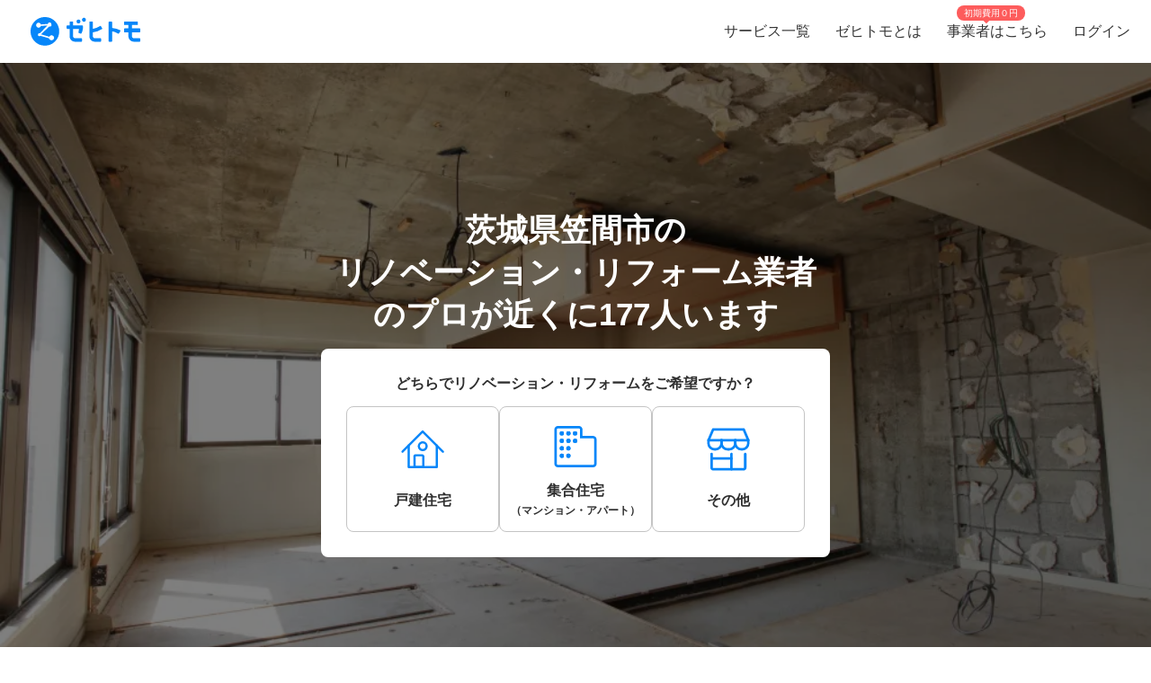

--- FILE ---
content_type: text/html; charset=utf-8
request_url: https://www.zehitomo.com/home/reform/theme/design-renovation-specialist/ibaraki/kasama-shi
body_size: 91576
content:
<!DOCTYPE html><html lang="ja"><head><script>(function(w,i,g){w[g]=w[g]||[];if(typeof w[g].push=='function')w[g].push(i)})
(window,'G-YYKG38V15Z','google_tags_first_party');</script><script async src="/ava3/"></script>
			<script>
				window.dataLayer = window.dataLayer || [];
				function gtag(){dataLayer.push(arguments);}
				gtag('js', new Date());
				gtag('set', 'developer_id.dYzg1YT', true);
				gtag('config', 'G-YYKG38V15Z');
			</script>
			<link rel="preconnect" href="https://api.zehitomo.com"><link rel="preconnect" href="https://www.googletagmanager.com"><link rel="preconnect" href="https://res.cloudinary.com"><link rel="dns-prefetch" href="https://www.google-analytics.com"><link rel="dns-prefetch" href="https://stats.g.doubleclick.net"><link rel="dns-prefetch" href="https://sentry.io"><link rel="dns-prefetch" href="https://connect.facebook.net"><link rel="dns-prefetch" href="https://d.line-scdn.net"><link rel="dns-prefetch" href="https://statics.a8.net"><meta property="z:gtmv" content="1"><script>window.jobTypeId = 'design-renovation-specialist'</script><link rel="dns-prefetch" href="https://www.googleoptimize.com"><link rel="dns-prefetch" href="https://cdn-4.convertexperiments.com"><script>(function(w,l){w[l] = w[l] || [];w[l].push({'gtm.start':new Date().getTime(),event:'gtm.js'});})(window,'dataLayer');</script><script type="text/javascript">
              function addScript(path) {var script = document.createElement("script");script.type = "text/javascript";script.src = path;document.getElementsByTagName("head")[0].appendChild(script);}
              document.documentMode && addScript('https://cdnjs.cloudflare.com/polyfill/v3/polyfill.min.js?version=3.53.1&features=Array.prototype.find,Array.prototype.flatMap,Array.prototype.includes,default,IntersectionObserver,Object.entries,Object.fromEntries,String.prototype.replaceAll');</script><title> 茨城県笠間市で人気（高評価）・近くのリノベーション・リフォーム業者一覧 (2026年2月更新) | ゼヒトモ </title><meta name="description" content="茨城県笠間市のリノベーション・リフォーム業者ならゼヒトモ。実績、口コミ、よくある質問も掲載。茨城県笠間市で高評価、人気のリノベーション・リフォーム業者一覧。依頼を出すと見積もりが届きます。"><meta name="keywords" content=""><meta property="fb:app_id" content="1006530102723385"><meta property="og:title" content="茨城県笠間市で人気（高評価）・近くのリノベーション・リフォーム業者一覧"><meta property="og:type" content="website"><meta property="og:image" content="https://res.cloudinary.com/zehitomo/image/upload/v1652747398/assets/openGraphLogo.png"><meta property="og:description" content="茨城県笠間市のリノベーション・リフォーム業者ならゼヒトモ。実績、口コミ、よくある質問も掲載。茨城県笠間市で高評価、人気のリノベーション・リフォーム業者一覧。依頼を出すと見積もりが届きます。"><meta property="twitter:card" content="summary"><link rel="icon" href="/favicon.ico?v=3"><link rel="canonical" href="https://www.zehitomo.com/home/reform/theme/design-renovation-specialist/ibaraki/kasama-shi"><meta charset="utf-8"><meta name="viewport" content="width=device-width, initial-scale=1, maximum-scale=1"><meta name="apple-mobile-web-app-capable" content="yes"><meta name="apple-mobile-web-app-status-bar-style" content="default"><meta name="apple-mobile-web-app-title" content="Zehitomo"><link rel="apple-touch-icon-precomposed" href="/static/images/apple-touch-icon-152x152.png"><meta name="msapplication-TileImage" content="/static/images/ms-touch-icon-144x144.png"><meta name="msapplication-TileColor" content="var(--primary-color)"><meta name="mobile-web-app-capable" content="yes"><link rel="icon" sizes="192x192" href="/static/images/chrome-touch-icon-192x192.png"><style>
          a:focus,
          a:active,
          button:focus,
          button:active {
            outline: none !important;
          }
        </style><script type="application/ld+json">{"@context":"https://schema.org","@type":"LocalBusiness","name":"茨城県笠間市で人気（高評価）・近くのリノベーション・リフォーム業者一覧 (2026年2月更新)","description":"茨城県笠間市のリノベーション・リフォーム業者ならゼヒトモ。実績、口コミ、よくある質問も掲載。茨城県笠間市で高評価、人気のリノベーション・リフォーム業者一覧。依頼を出すと見積もりが届きます。","image":"https://res.cloudinary.com/zehitomo-dev/image/upload/v1550045984/gbbc4ostipx5inbhycnc.jpg","address":{"@type":"PostalAddress","postalCode":"","addressRegion":"茨城県","addressLocality":"笠間市","addressCountry":"JP"},"aggregateRating":{"@type":"AggregateRating","bestRating":5,"worstRating":1,"ratingValue":4.86,"reviewCount":107}}</script><script type="application/ld+json">{"@context":"https://schema.org","@type":"FAQPage","mainEntity":[{"@type":"Question","acceptedAnswer":{"@type":"Answer","text":"リノベーションの料金は、何を（どこを）どうリノベーションしたいのかによって数百万円〜2千万円前後など、料金が変動します。また、まったく同じような見た目のリノベーションをするにしても、建築材料の選び方、工期の考え方によって料金が変動します。無垢材や天然素材、「高品質」な建材を使用すればリノベーションの料金は上がります。急ぎの工事も、値段が上がります。例えば水回りの内装や設備などを総入れ替えするようなリフォームは70万円程度〜数百万円、子供部屋に壁を足すようなリフォームは数万円〜数十万円など、どこで何をするかに応じて料金はずいぶん違います。"},"name":"リノベーションの料金はどのくらいかかる？"},{"@type":"Question","acceptedAnswer":{"@type":"Answer","text":"なんとなくでもイメージがある場合は、まずはリノベーション業者の無料見積もりなどを活用して相談しましょう。複数の業者に相談して、それぞれからどのような提案が来るのか見比べます。イメージだけがあって具体的なことは何もわからないときは、「まずは見積もりを取っている」と前置きをした上でリノベーション業者の説明や話を聞くことで、具体的に何をして行ったらいいのかがわかることもあります。"},"name":"リノベーションの依頼における注意点は？"},{"@type":"Question","acceptedAnswer":{"@type":"Answer","text":"複数の業者に相談をして見積もりを取り、条件や内容を比べましょう。業者は似たようなリノベーション業者を並べるのではなく、地元の工務店・地元のリノベーション業者・全国に支店があるリノベーション業者など、少しずつ違う会社を選びます。1社に決めたら契約をして、工事開始、工事が完了したら支払いも済ませて完了となります。"},"name":"リノベーションを依頼する流れは？"},{"@type":"Question","acceptedAnswer":{"@type":"Answer","text":"テレビではリフォーム・リノベーション番組が人気を博しています。しかしテレビは面白さを意図的に演出しているものです、「ここまでできるんですよ」と特殊な事例を面白く紹介しているものであると理解しましょう。広告として、業者の映してほしいものを映してほしい方法で映しているテレビ番組もあります。\n\nコマーシャルや広告でよく見る、有名芸能人が宣伝している、これらはどれも「リフォーム会社の対応が誠実できちんとしている」「しっかりと施工をしてくれる」と保証できるわけではない、という意見もあります。\n\n強引な飛び込み営業や見積もり金額の高さが評判になっていないか、工事がずさんではないかなど、ご近所の方に聞いたり、ネットで口コミを調べるなどして、工事の質が良くリノベーションのデザインもいくつかの中から検討してくれるような事業者を選びましょう。"},"name":"リノベーション業者の選び方は？"},{"@type":"Question","acceptedAnswer":{"@type":"Answer","text":"業者への相談は、リノベーションを考え始めた初期の段階から行い始めましょう。しかし業者によっては見積もりの時点で「見積もり代金」を取るところもあるため、「見積もりの、どこまでが無料なのか」を明確に確認しておきましょう。"},"name":"その他気を付けるべきポイントは？"}]}</script><link rel="preload" as="image" href="https://www.zehitomo.com/cloudinary/zehitomo-dev/image/upload/c_fill,w_1000,dpr_1.0,f_auto,q_auto/v1550045984/gbbc4ostipx5inbhycnc.jpg" imagesrcset="https://www.zehitomo.com/cloudinary/zehitomo-dev/image/upload/c_fill,w_360,h_360,dpr_1.0,f_auto,q_auto/v1550045984/gbbc4ostipx5inbhycnc.jpg 359w, https://www.zehitomo.com/cloudinary/zehitomo-dev/image/upload/c_fill,w_600,dpr_1.0,f_auto,q_auto/v1550045984/gbbc4ostipx5inbhycnc.jpg 599w, https://www.zehitomo.com/cloudinary/zehitomo-dev/image/upload/c_fill,w_1000,dpr_1.0,f_auto,q_auto/v1550045984/gbbc4ostipx5inbhycnc.jpg 999w" class="jsx-2013337885"><script type="application/ld+json">{"@context":"https://schema.org","@type":"BreadcrumbList","itemListElement":[{"@type":"ListItem","item":{"@id":"/","name":"Zehitomo"},"position":1},{"@type":"ListItem","item":{"@id":"//home","name":"住宅"},"position":2},{"@type":"ListItem","item":{"@id":"//home/reform","name":"リフォーム"},"position":3},{"@type":"ListItem","item":{"@id":"//home/reform/theme","name":"テーマ別"},"position":4},{"@type":"ListItem","item":{"@id":"//home/reform/theme/design-renovation-specialist","name":"リノベーション・リフォーム業者"},"position":5},{"@type":"ListItem","item":{"@id":"//home/reform/theme/design-renovation-specialist/ibaraki","name":"茨城県のリノベーション・リフォーム"},"position":6},{"@type":"ListItem","item":{"@id":"//home/reform/theme/design-renovation-specialist/ibaraki/kasama-shi","name":"笠間市内の近くのリノベーション・リフォームのプロを探す"},"position":7}]}</script><meta name="next-head-count" content="26"><script defer="" nomodule="" src="/_next/static/chunks/polyfills-5cd94c89d3acac5f.js"></script><script src="/_next/static/chunks/webpack-78b22dd882e48852.js" defer=""></script><script src="/_next/static/chunks/framework-568b840ecff66744.js" defer=""></script><script src="/_next/static/chunks/main-6e29b0cd1aefcbf8.js" defer=""></script><script src="/_next/static/chunks/pages/_app-ea00455a631b441d.js" defer=""></script><script src="/_next/static/chunks/4456-c9ec95788fad74ef.js" defer=""></script><script src="/_next/static/chunks/1216-df932ff82039c741.js" defer=""></script><script src="/_next/static/chunks/3471-a8e62c4bce619dad.js" defer=""></script><script src="/_next/static/chunks/515-80fa5a25d9c42ea6.js" defer=""></script><script src="/_next/static/chunks/5502-80710babed3a345f.js" defer=""></script><script src="/_next/static/chunks/232-ad127cb1890d042d.js" defer=""></script><script src="/_next/static/chunks/9919-eab0224024c414c0.js" defer=""></script><script src="/_next/static/chunks/5304-0842b30aada6eeb0.js" defer=""></script><script src="/_next/static/chunks/5554-b4168d40fc3d9785.js" defer=""></script><script src="/_next/static/chunks/1652-be506c7ff3106fbc.js" defer=""></script><script src="/_next/static/chunks/3137-4fbd0d853521e46e.js" defer=""></script><script src="/_next/static/chunks/pages/vertical-87d64659e721e059.js" defer=""></script><script src="/_next/static/EbMka0LThvfUNTjqtZR5L/_buildManifest.js" defer=""></script><script src="/_next/static/EbMka0LThvfUNTjqtZR5L/_ssgManifest.js" defer=""></script><script src="/_next/static/EbMka0LThvfUNTjqtZR5L/_middlewareManifest.js" defer=""></script><style>*,:after,:before{box-sizing:border-box}html{font-family:sans-serif;line-height:1.15;-webkit-text-size-adjust:100%;-webkit-tap-highlight-color:rgba(0,0,0,0)}article,footer,header,main,nav,section{display:block}body{margin:0;font-family:-apple-system,BlinkMacSystemFont,Segoe UI,Roboto,Helvetica Neue,Arial,Noto Sans,sans-serif,Apple Color Emoji,Segoe UI Emoji,Segoe UI Symbol,Noto Color Emoji;font-size:1rem;font-weight:400;line-height:1.5;color:#212529;text-align:left;background-color:#fff}h1,h2,h3{margin-top:0;margin-bottom:.5rem}p{margin-top:0}p{margin-bottom:1rem}ol,ul{margin-top:0;margin-bottom:1rem}dd{margin-bottom:.5rem;margin-left:0}small{font-size:80%}a{color:#007bff;text-decoration:none;background-color:transparent}a:hover{color:#0056b3;text-decoration:underline}img{border-style:none}img,svg{vertical-align:middle}svg{overflow:hidden}label{display:inline-block;margin-bottom:.5rem}button{border-radius:0}button:focus{outline:1px dotted;outline:5px auto -webkit-focus-ring-color}button{margin:0;font-family:inherit;font-size:inherit;line-height:inherit}button{overflow:visible}button{text-transform:none}[type=button],button{-webkit-appearance:button}[type=button]:not(:disabled),button:not(:disabled){cursor:pointer}[type=button]::-moz-focus-inner,button::-moz-focus-inner{padding:0;border-style:none}body,html{height:100%}body{font-feature-settings:"kern","liga","pnum";-webkit-font-smoothing:antialiased}#__next{height:100%}button svg{pointer-events:none}html{font-family:Arial,Hiragino Kaku Gothic ProN,Hiragino Sans,Meiryo,sans-serif;font-feature-settings:"kern","liga","pnum";font-size:14px;-webkit-font-smoothing:antialiased}body{font-family:Arial,Hiragino Kaku Gothic ProN,Hiragino Sans,Meiryo,sans-serif}h1,h2,h3{font-style:normal;font-weight:700;line-height:1.5em;margin:.5em 0}h1{font-size:36px}h2{font-size:24px}h3{font-size:18px}p{font-size:14px;line-height:1.5em}@media screen and (min-width:768px){h1{font-size:48px}h2{font-size:36px}h3{font-size:24px}}:root{--accent-color:#ff6a8e;--accent-color-hover:#ff9bb1;--black-color:#2f2f2f;--danger-color:#ff5252;--disabled-background-color:#eee;--error-color:var(--danger-color);--gray-light-color:#b4b4b4;--gray-light-color-v2:#c4c4c4;--gray-dark-color:#666;--primary-color:#0686f9;--primary-color-hover:#046cc7;--primary-color-lightest:#edf5fc;--primary-color-sub:#d9ebfa;--secondary-color:#e7e7e7;--secondary-stronger-color:#aaa;--off-white-color:#f5f5f5;--white-color:#fff;--border-radius:4px;--neutral-gray-700:#303c45;--neutral-gray-500:#73777a;--button-border-radius:4px;--button-round-border-radius:20px;--button-font-size:14px;--breadcrumb-mb:9px;--images-field-columns:2;--images-field-gap:14px;--input-height:2.875rem;--input-padding-x:0.625rem;--new-request-form-footer-padding:1rem;--new-request-form-header-padding:0 0 16px 0;--new-request-form-header-text-align:left;--new-request-form-header-minor-text-align:left;--new-request-form-footer-border:1px solid var(--secondary-color);--new-request-form-footer-button-min-width:140px;--new-request-form-footer-small-button-min-width:100px;--radio-margin-right:0.625rem;--radio-field-renderer-background:var(--white-color);--radio-field-renderer-border:1px solid var(--secondary-color);--radio-field-renderer-border-radius:4px;--radio-field-renderer-label-color:#545454;--radio-field-renderer-label-font-size:16px;--radio-field-renderer-label-font-weight:400;--radio-field-renderer-padding:12px 16px 12px 8px;--radio-group-background:transparent;--radio-group-border-radius:0;--radio-group-columns:1;--radio-group-item-border-bottom:0;--radio-group-item-margin:0 0 6px;--separator-color:#c4c4c4;--wizard-border-radius:0}@media screen and (min-width:1024px){:root{--breadcrumb-mb:0}}@media screen and (min-width:480px){:root{--images-field-columns:3;--new-request-form-header-minor-text-align:center}}@media screen and (min-width:640px){:root{--wizard-border-radius:4px}}.Layout_container__M4ttJ{display:flex;flex-direction:column;height:100%;isolation:isolate}.Layout_content__CuzQZ{flex:1 1 auto}.Header_container__95ZFx{align-items:center;background-color:#fff;display:grid;flex-shrink:0;height:45px;padding:0 .25rem}@media only screen and (min-width:1024px){.Header_container__95ZFx{font-size:16px;height:70px;padding:0 .625rem}}.Header_container-has-menu__IISll{grid-template-columns:65px auto}@media only screen and (min-width:1024px){.Header_container-has-menu__IISll{grid-template-columns:auto 1fr auto}}.Header_toggleicon__HN9NJ{background-color:transparent;border:0;color:#666;height:-moz-min-content;height:min-content;margin-right:16px;outline:none;padding:1px 6px;width:-moz-min-content;width:min-content}.Header_toggleicon__HN9NJ svg{color:#666;font-weight:300}@media only screen and (min-width:1024px){.Header_toggleicon__HN9NJ{display:none}}.Header_logo__6sg2H{justify-self:left}@media only screen and (min-width:1024px){.Header_logo__6sg2H{justify-self:left;margin:0 2.875rem 0 1.25rem}}.Header_logo__6sg2H:focus svg{outline:1px solid #2f2f2f}.Header_menu___vbYh{height:100vh;left:0;pointer-events:none;position:fixed;top:0;width:100%;z-index:10}@media only screen and (min-width:1024px){.Header_menu___vbYh{align-items:center;display:flex;height:100%;justify-self:flex-end;pointer-events:unset;position:unset;width:unset}}.Header_overlay__28vBW{background-color:rgba(85,85,85,.5);height:100%;opacity:0;transition:opacity .3s ease-out}@media only screen and (min-width:1024px){.Header_overlay__28vBW{display:none}}.Header_close__3w7QX{background-color:transparent;border:0;color:#2f2f2f;font-size:16px;padding-top:7px;position:absolute;right:60px;z-index:15}@media only screen and (min-width:1024px){.Header_close__3w7QX{display:none;padding:0;width:100%}}.Header_content-container__Q3iLr{background-color:#fff;height:100%;list-style:none;margin:0;padding:0;position:fixed;top:0;transform:translateX(150%);transition:transform .3s ease-out;width:80vw}@media only screen and (min-width:1024px){.Header_content-container__Q3iLr{display:flex;position:unset;transform:unset;width:unset}}.Header_list__1JFe2{list-style:none;margin:0;padding:0;white-space:nowrap}@media only screen and (min-width:1024px){.Header_list__1JFe2{display:flex}}.Header_link__gECiy{align-items:center;background:none;border:0;color:#343434;display:flex;padding:1rem;position:relative;width:100%}.Header_link__gECiy *{pointer-events:none}.Header_link__gECiy.Header_top-link__VTyke{margin-top:40px}@media only screen and (min-width:1024px){.Header_link__gECiy{height:unset}}.Header_link__gECiy:focus,.Header_link__gECiy:hover{background-color:#f5f5f5;color:#343434;text-decoration:none}.Header_link__gECiy svg{margin-right:.4rem}@media only screen and (min-width:1024px){.Header_link__gECiy svg{display:none}}.Header_link__gECiy span:only-child{margin-left:calc(18px + .4rem)}@media only screen and (min-width:1024px){.Header_link__gECiy span:only-child{margin-left:0}.Header_menu___vbYh .Header_list__1JFe2{height:100%}.Header_menu___vbYh .Header_link__gECiy{height:100%;padding:0 1rem}}.Header_menu___vbYh .Header_link__gECiy:focus,.Header_menu___vbYh .Header_link__gECiy:hover{background-color:#f5f5f5;color:#343434;text-decoration:none}@media only screen and (min-width:1024px){.Header_menu___vbYh .Header_link__gECiy:focus,.Header_menu___vbYh .Header_link__gECiy:hover{background:unset;position:relative}.Header_menu___vbYh .Header_link__gECiy:focus:after,.Header_menu___vbYh .Header_link__gECiy:hover:after{background-color:#b4b4b4;bottom:0;content:"";height:3px;left:0;position:absolute;width:100%}}.Header_notification-area__hzSdt{display:flex;grid-gap:1.625rem;gap:1.625rem;justify-content:right}.Header_desktop__1nZRI{display:none}@media only screen and (min-width:1024px){.Header_desktop__1nZRI{display:block}.Header_mobile__UBieV{display:none}}.Header_menu-item-attention-text-bubble__MUBAy{align-items:flex-start;background-color:#fd5c5c;border-radius:10px;color:#fff;display:flex;flex-direction:row;font-size:12px;height:20px;margin-left:5px;padding:1px 8px;width:88px}@media only screen and (min-width:1024px){.Header_menu-item-attention-text-bubble__MUBAy{font-size:10px;height:17px;left:18%;line-height:15px;margin:0;position:absolute;top:6px;transform-style:preserve-3d;width:76px}.Header_menu-item-attention-text-bubble__MUBAy:after{background-color:#fd5c5c;content:"";height:12px;left:calc(50% - 6px);position:absolute;top:8px;transform:rotate(45deg) translateZ(-1px);width:6px}}.Logo_root__inT72{--header-desktop-height:48px;--footer-desktop-height:38px;width:auto}.Logo_color-white__RrjJ3{color:#fff}.Logo_color-blue__XrtnC{color:#0686f9}.Logo_footer__f0wDt{height:27px}@media only screen and (min-width:1024px){.Logo_footer_react__tehAX{height:var(--footer-desktop-height)}}.Logo_header__CkNH7{height:45px}.Logo_header_react__CaTzT{padding:.57rem}@media only screen and (min-width:1024px){.Logo_header_react__CaTzT{height:var(--header-desktop-height)}}.Footer_wrapper__uwQxb{background-color:#212121;color:#b4b4b4;padding:2rem .5rem}@media screen and (min-width:1024px){.Footer_wrapper__uwQxb{padding:4rem}}.Footer_wrapper__uwQxb a{font-weight:lighter}.Footer_wrapper__uwQxb a,.Footer_wrapper__uwQxb a :hover{color:#b4b4b4;text-decoration:none}@media screen and (min-width:1024px){.Footer_wrapper__uwQxb .Footer_content-top__pEFl3{display:flex;justify-content:space-between;padding-bottom:1rem}}.Footer_logo__7PU8Q{align-items:flex-start;display:flex;flex-direction:column}@media screen and (min-width:1024px){.Footer_icons-container__cIoGn{display:flex;flex-direction:column}}.Footer_icons__0o9X9{display:flex;justify-content:space-between;padding:0 1rem;width:100%}@media screen and (min-width:1024px){.Footer_icons__0o9X9{flex-direction:column;justify-content:flex-start;padding:1rem 0}.Footer_social-icons__rYJau{padding-top:1rem}}.Footer_social-icons__rYJau a{padding:0 .475rem}.Footer_social-icons__rYJau a img{filter:opacity(.75);width:24px}@media screen and (min-width:1024px){.Footer_social-icons__rYJau a img{width:32px}}.Footer_top-menus__dCozn{border-top:1px solid #545454;display:flex;flex-direction:column;width:100%}@media screen and (min-width:1024px){.Footer_top-menus__dCozn{border:0;flex-direction:row;width:60%}}.Footer_categories__yr9AU{display:flex;width:100%}@media screen and (min-width:1024px){.Footer_categories__yr9AU{border-bottom:1px solid #545454;border-top:1px solid #545454;padding:.25rem 0}}.Footer_language-and-company__1Bs61{align-items:center;display:inline-flex;justify-content:flex-end;padding-right:2rem;padding-top:2rem;width:100%}.Footer_privacy-mark-container__UZMr1{align-items:center;background:#fff;display:flex;height:115px;justify-content:center;margin:calc(115px / 4);width:115px}.Collapsible_container__CTpDH{border-bottom:1px solid #545454;display:inline-block;padding:.5rem 1rem;width:100%}@media screen and (min-width:1024px){.Collapsible_container__CTpDH{border:0;padding:0 1rem}.Collapsible_container-horizontal__UnrXi{display:flex}}.Collapsible_container__CTpDH h2{font-size:1rem;font-weight:700;line-height:1.2;margin:0;padding:1rem 0}.Collapsible_heading-button__j1FDW{align-items:center;background:transparent;border:0;color:inherit;cursor:pointer;display:flex;font-size:1rem;font-weight:700;justify-content:space-between;padding:0;white-space:nowrap;width:100%}@media screen and (min-width:1024px){.Collapsible_heading-button__j1FDW{width:auto}}.Collapsible_heading-button__j1FDW:hover{text-decoration:none}@media screen and (min-width:1024px){.Collapsible_heading-button-horizontal__xp_Og{padding-right:1rem}.Collapsible_heading-button__j1FDW>svg{display:none}.Collapsible_animate-height__TDodW{align-items:center;display:flex;height:auto!important}.Collapsible_animate-height__TDodW>div{display:block!important}}.Collapsible_content__m_7aR{padding-bottom:1rem;padding-left:1rem}@media screen and (min-width:1024px){.Collapsible_content__m_7aR{height:auto!important;padding:0}}.MenuCollapsible_list__NNr3G{list-style-type:none;margin:0;padding:0}@media screen and (min-width:768px){.MenuCollapsible_list-horizontal__QjSul{display:flex;flex-wrap:wrap}}.MenuCollapsible_item__N86Tg{padding:.5rem 0}@media screen and (min-width:768px){.MenuCollapsible_item__N86Tg{padding:0}}@media screen and (min-width:768px){.MenuCollapsible_item-horizontal__Kt13A{padding:0 1rem}}.MenuCollapsible_item__N86Tg a{color:#b4b4b4;text-decoration:none}.MenuCollapsible_item__N86Tg a:hover{color:#fff}.Breadcrumbs_breadcrumbs__zgFzx{color:#666;list-style-type:none;padding:0}.Breadcrumbs_breadcrumbs__zgFzx.Breadcrumbs_home-category-variant__b3MWy span{color:#00060d;font-size:12px;font-style:normal;font-weight:400}.Breadcrumbs_align-left__W_XjU{margin:0;text-align:left}.Breadcrumbs_list-item__W4T5O{color:#666;display:inline-block;margin:0 .5rem var(--breadcrumb-mb,0)}.Breadcrumbs_list-item__W4T5O:first-child{padding-left:0}.Breadcrumbs_list-item__W4T5O:last-child{padding-right:0}.Breadcrumbs_list-item__W4T5O:after{content:"»";position:relative;right:-.5rem}.Breadcrumbs_list-item__W4T5O:last-child:after{display:none}.Breadcrumbs_list-item-link__Deo0X{color:#666;display:inline-block}.Pagination_list__LAvIt{align-items:center;display:flex;flex-direction:column;list-style:none;margin:0;padding:0}@media screen and (min-width:480px){.Pagination_list__LAvIt{flex-direction:row}}.Pagination_list__LAvIt.Pagination_arrow-button-container__wL9vC{flex-direction:row}.Pagination_pagination-item-container___Ksj_{align-items:center;display:flex;justify-content:center}.Pagination_button__U7VJ2{border:2px solid #0686f9;border-radius:4px;box-sizing:border-box;font-weight:600;min-width:9.0625rem;text-align:center}.Pagination_button__U7VJ2:hover{border-color:#046cc7}.Pagination_button__U7VJ2.Pagination_arrow-button__JMJCG{background-repeat:no-repeat;border:0;border-radius:0;margin-top:1rem;min-height:55px;min-width:auto;-o-object-fit:contain;object-fit:contain;text-align:start}.Pagination_button__U7VJ2.Pagination_arrow-button__JMJCG.Pagination_right__bnwWm{background-image:url(/_next/static/media/right-arrow-button-blue.22aab6b1.svg)}.Pagination_item__5KuNC{color:#2f2f2f;font-size:1.25em}.Pagination_item__5KuNC>*{padding:.5rem 1.5rem}.Pagination_item__5KuNC a{color:#0686f9;display:block;text-decoration:none}.Pagination_item__5KuNC a:hover{color:#046cc7}.Pagination_item__5KuNC .Pagination_home-category__7pyCT{background:var(--Primary-Main-300,#9dcdf9);border-radius:4px;display:block;height:auto;width:48px}.Pagination_number__ePcxo a:hover{text-decoration:underline}.Avatar_avatar__bPAvz{border-radius:50%;height:var(--avatar-img-size,96px);width:var(--avatar-img-size,96px)}.ListRecentReviews_recent-reviews-container__al_00{display:flex;flex-direction:column;grid-gap:20px;gap:20px;margin-bottom:15px}@media screen and (min-width:480px){.ListRecentReviews_recent-reviews-container__al_00{grid-gap:50px;gap:50px;margin-bottom:30px}}.ListRecentReviews_recent-reviews-container__al_00 .ListRecentReviews_recent-review-item__nn0bT{background-color:#fff;border-radius:20px;box-shadow:0 0 20px rgba(0,0,0,.1);box-sizing:border-box;flex-basis:100%;padding:16px}@media screen and (min-width:480px){.ListRecentReviews_recent-reviews-container__al_00 .ListRecentReviews_recent-review-item__nn0bT{padding:30px}}.ListRecentReviews_recent-reviews-container__al_00 .ListRecentReviews_recent-review-item__nn0bT article{box-shadow:0 0 0 0 rgba(47,47,47,0)!important;box-sizing:border-box;margin:0!important;padding:0!important}.ClientReviewCardUpdated_review-card___vWm0{display:flex;flex-direction:column;grid-gap:20px;gap:20px;width:100%}@media(min-width:768px){.ClientReviewCardUpdated_review-card___vWm0{grid-gap:12px;gap:12px}}.ClientReviewCardUpdated_review-body__Z5bUC{display:flex;flex-direction:column;grid-gap:16px;gap:16px}.ReviewProfileSection_profile-section__RRjaL{align-items:center;border-bottom:1px solid #e6ebf0;display:flex;grid-gap:12px;gap:12px;padding-bottom:20px}.ReviewProfileSection_profile-avatar__DNz0N{flex-shrink:0;height:50px;text-decoration:none;width:50px}.ReviewProfileSection_profile-avatar__DNz0N img{height:50px!important;width:50px!important}.ReviewProfileSection_profile-avatar__DNz0N:hover{cursor:pointer}.ReviewProfileSection_profile-avatar--nolink__9EreI:hover{cursor:default}.ReviewProfileSection_profile-info__Eltua{display:flex;flex-direction:column;grid-gap:4px;gap:4px}.ReviewProfileSection_profile-title__VNJH7{color:#212529;line-height:1.6;text-decoration:none}.ReviewProfileSection_profile-title__VNJH7:hover{text-decoration:underline}.ReviewProfileSection_profile-title--nolink__ZGTTC:hover{text-decoration:none}.ReviewProfileSection_profile-name__SL1C9{font-size:18px;font-weight:600}@media(min-width:768px){.ReviewProfileSection_profile-name__SL1C9{font-size:20px}}.ReviewProfileSection_profile-suffix__BEe6p{font-size:12px;font-weight:600}@media(min-width:768px){.ReviewProfileSection_profile-suffix__BEe6p{font-size:14px}}.ReviewProfileSection_profile-rating__szj50{align-items:center;display:flex;grid-gap:8px;gap:8px}.ReviewProfileSection_review-count__knfEp{color:#303c45;font-size:12px;font-weight:300;line-height:1.6}.ReviewUserDetails_user-details__bxh_Y{display:grid;grid-gap:10px;gap:10px;grid-template-areas:"user-info time" "tags tags" "jobtype jobtype";grid-template-columns:1fr auto;width:100%}@media(min-width:768px){.ReviewUserDetails_user-details__bxh_Y{align-items:center;grid-gap:16px;gap:16px;grid-template-areas:"user-info tags jobtype time";grid-template-columns:auto auto auto 1fr;width:100%}}.ReviewUserDetails_user-info-wrapper__PF0vB{align-items:center;display:flex;grid-gap:4px;gap:4px;grid-area:user-info}@media(min-width:768px){.ReviewUserDetails_user-info-wrapper__PF0vB{grid-gap:8px;gap:8px}}.ReviewUserDetails_user-avatar__iEUhU{height:24px;margin:0;width:24px}.ReviewUserDetails_user-avatar__iEUhU svg{height:24px;margin:0!important;width:24px}.ReviewUserDetails_user-name__T6xw_{color:#303c45;font-size:18px;font-weight:600;line-height:1.6}.ReviewUserDetails_user-name__T6xw_ small{font-size:12px}.ReviewUserDetails_user-tags__vQN9e{display:flex;flex-wrap:wrap;grid-gap:8px;gap:8px;grid-area:tags}@media(min-width:768px){.ReviewUserDetails_user-tags__vQN9e{grid-gap:16px;gap:16px}}.ReviewUserDetails_user-tag__x9LtP{background-color:#e6ebf0;border-radius:4px;color:#303c45;font-size:14px;font-weight:600;line-height:1.6;padding:8px}.ReviewUserDetails_review-time___oslj{align-self:center;color:#73777a;font-size:12px;font-weight:600;grid-area:time;justify-self:end;line-height:1.6;min-width:30px;text-align:right}.ReviewRatingSection_rating-section__6Cssl{display:flex;flex-direction:column;grid-gap:15px;gap:15px}@media(min-width:768px){.ReviewRatingSection_rating-section__6Cssl:not(.ReviewRatingSection_rating-section--client-dashboard-side-panel__GqDQb){align-items:flex-start;flex-direction:row;grid-gap:10px;gap:10px}}.ReviewRatingSection_left-rating-content__4SsK9{display:flex;flex-direction:column;grid-gap:8px;gap:8px}@media(min-width:768px){.ReviewRatingSection_rating-section__6Cssl:not(.ReviewRatingSection_rating-section--client-dashboard-side-panel__GqDQb) .ReviewRatingSection_left-rating-content__4SsK9{flex:1 1;flex-basis:calc(50% - 5px);max-width:50%}}.ReviewRatingSection_main-rating__33JzN{align-items:center;display:flex;grid-gap:3px;gap:3px;justify-content:center}@media(min-width:768px){.ReviewRatingSection_rating-section__6Cssl:not(.ReviewRatingSection_rating-section--client-dashboard-side-panel__GqDQb) .ReviewRatingSection_main-rating__33JzN{grid-gap:6px;gap:6px;justify-content:flex-start}}.ReviewRatingSection_rating-label__EJvQv{color:#303c45;font-size:16px;font-weight:600;line-height:1.4;margin-top:2px}.ReviewRatingSection_pricing-box__6Pk_V{align-items:center;border:1px solid #e6ebf0;border-radius:8px;display:flex;grid-gap:12px;gap:12px;padding:12px 16px;width:100%}@media(min-width:768px){.ReviewRatingSection_pricing-box__6Pk_V{width:100%}}.ReviewRatingSection_pricing-label__9DBa2{color:#303c45;font-size:12px;font-weight:600;line-height:1.4;width:72px}@media(min-width:768px){.ReviewRatingSection_rating-section__6Cssl:not(.ReviewRatingSection_rating-section--client-dashboard-side-panel__GqDQb) .ReviewRatingSection_pricing-label__9DBa2{font-size:16px;width:99px}}.ReviewRatingSection_pricing-value__BDcnK{align-items:center;display:flex;grid-gap:4px;gap:4px}.ReviewRatingSection_pricing-amount__wI0ot{color:#c60;font-size:20px;font-weight:600;line-height:1.4}@media(min-width:768px){.ReviewRatingSection_pricing-amount__wI0ot{font-size:20px}}.ReviewRatingSection_pricing-currency__NgbXV{color:#303c45;font-size:12px;font-weight:600;line-height:1.6}@media(min-width:768px){.ReviewRatingSection_pricing-currency__NgbXV{font-size:12px}}.ReviewRatingSection_category-ratings__tgK_e{background-color:#fff;border:1px solid #e6ebf0;border-radius:8px;display:flex;flex-direction:column;grid-gap:12px;gap:12px;padding:16px}@media(min-width:768px){.ReviewRatingSection_rating-section__6Cssl:not(.ReviewRatingSection_rating-section--client-dashboard-side-panel__GqDQb) .ReviewRatingSection_category-ratings__tgK_e{flex:1 1;flex-basis:calc(50% - 5px);max-width:50%;min-width:0}}.ReviewRatingSection_category-rating__z_iUC{align-items:center;display:flex;grid-gap:8px;gap:8px}@media(min-width:768px){.ReviewRatingSection_category-rating__z_iUC{grid-gap:12px;gap:12px}}.ReviewRatingSection_category-label__gK8Q7{color:#303c45;font-size:12px;font-weight:600;line-height:1.6;min-width:72px}@media(min-width:768px){.ReviewRatingSection_rating-section__6Cssl:not(.ReviewRatingSection_rating-section--client-dashboard-side-panel__GqDQb) .ReviewRatingSection_category-label__gK8Q7{font-size:16px;min-width:99px}}.ReviewRatingSection_rating-bar__F_bCf{display:flex;grid-gap:1px;gap:1px;width:100%}.ReviewRatingSection_rating-segment__VvZ12{background-color:#e6ebf0;border-radius:4px;flex:1 1;height:29px}.ReviewRatingSection_rating-segment__VvZ12:first-child{border-radius:4px 0 0 4px}.ReviewRatingSection_rating-segment__VvZ12:last-child{border-radius:0 4px 4px 0}.ReviewRatingSection_rating-segment__VvZ12.ReviewRatingSection_rating-segment-filled___i6fx{background-color:#ffd2a1}.ReviewRatingSection_category-score__8dWzF{color:#303c45;font-family:Arial,sans-serif;font-size:18px;font-weight:700;line-height:1.6;min-width:29px}.ReviewMatchingCriteria_matching-criteria-section__NISLY{display:flex;flex-direction:column;grid-gap:10px;gap:10px}@media(min-width:768px){.ReviewMatchingCriteria_matching-criteria-section__NISLY:not(.ReviewMatchingCriteria_matching-criteria-section--client-dashboard-side-panel__aHsCP){flex-direction:row;flex-wrap:wrap}}.ReviewMatchingCriteria_matching-criteria-item__237LF{background-color:#f7f7f7;border:1px solid #e6ebf0;border-radius:10px;display:flex;flex-direction:column;grid-gap:2px;gap:2px;padding:10px}@media(min-width:768px){.ReviewMatchingCriteria_matching-criteria-section__NISLY:not(.ReviewMatchingCriteria_matching-criteria-section--client-dashboard-side-panel__aHsCP) .ReviewMatchingCriteria_matching-criteria-item__237LF{flex-grow:1;flex-shrink:1;flex-basis:calc(33.333% - 10px)}}.ReviewMatchingCriteria_criteria-header__BMfwG{align-items:center;display:flex;grid-gap:8px;gap:8px;padding:8px}.ReviewMatchingCriteria_criteria-icon__NkAyI{color:#0686f9;flex-shrink:0;height:24px;width:24px}.ReviewMatchingCriteria_criteria-question__NSf63{color:#303c45;font-size:14px;font-weight:600;line-height:1.6}@media(min-width:768px){.ReviewMatchingCriteria_matching-criteria-section__NISLY:not(.ReviewMatchingCriteria_matching-criteria-section--client-dashboard-side-panel__aHsCP) .ReviewMatchingCriteria_criteria-question__NSf63{font-size:18px}}.ReviewMatchingCriteria_criteria-answer__km3d4{color:#303c45;font-size:14px;font-weight:300;line-height:1.6;padding-left:40px}@media(min-width:768px){.ReviewMatchingCriteria_matching-criteria-section__NISLY:not(.ReviewMatchingCriteria_matching-criteria-section--client-dashboard-side-panel__aHsCP) .ReviewMatchingCriteria_criteria-answer__km3d4{font-size:16px}}.ReviewContent_review-content__DUw5f{display:flex;flex-direction:column;grid-gap:10px;gap:10px}.ReviewContent_review-message__RSpy5{-webkit-box-orient:vertical;display:-webkit-box;-webkit-line-clamp:0;line-clamp:0;overflow:hidden;text-overflow:ellipsis;white-space:pre-wrap;color:#212529;font-family:Hiragino Kaku Gothic ProN;font-size:14px;font-style:normal;font-weight:300;line-height:1.6}@media(min-width:768px){.ReviewContent_review-message__RSpy5{font-size:16px}}.ReviewContent_review-message-truncated__ajnJa{-webkit-box-orient:vertical;display:-webkit-box;-webkit-line-clamp:3;line-clamp:3;overflow:hidden;text-overflow:ellipsis;white-space:pre-wrap}@media(min-width:768px){.ReviewContent_review-message-truncated__ajnJa{-webkit-box-orient:vertical;display:-webkit-box;-webkit-line-clamp:2;line-clamp:2;overflow:hidden;text-overflow:ellipsis;white-space:pre-wrap}}.ReviewContent_question-answers__ojEGH{display:flex;flex-direction:column;grid-gap:20px;gap:20px;margin-top:10px}.ReviewContent_question-answers__ojEGH.ReviewContent_question-answers-collapsed__hgsA1{display:none}.ReviewContent_qa-item__nqR35{background-color:#fff5ea;border:1px solid #ffe9d1;border-radius:10px;display:flex;flex-direction:column;grid-gap:8px;gap:8px;padding:10px}.ReviewContent_qa-question__2cSNb{color:#303c45;font-size:14px;font-weight:600;line-height:1.6}@media(min-width:768px){.ReviewContent_review-content__DUw5f:not(.ReviewContent_review-content--client-dashboard-side-panel__NHN9I) .ReviewContent_qa-question__2cSNb{font-size:18px}}.ReviewContent_qa-answer__c26Y6{-webkit-box-orient:vertical;display:-webkit-box;-webkit-line-clamp:0;line-clamp:0;overflow:hidden;text-overflow:ellipsis;white-space:pre-wrap;color:#212529;font-size:14px;font-weight:300;line-height:1.6}@media(min-width:768px){.ReviewContent_review-content__DUw5f:not(.ReviewContent_review-content--client-dashboard-side-panel__NHN9I) .ReviewContent_qa-answer__c26Y6{font-size:16px}}.ReviewContent_accordion-button__e3xEm{align-items:center;align-self:stretch;background-color:transparent;border:1px solid #0686f9;border-radius:30px;color:#0686f9;cursor:pointer;display:flex;font-size:14px;font-weight:600;grid-gap:8px;gap:8px;justify-content:center;line-height:1.6;margin-top:10px;padding:8px;transition:all .2s ease;width:100%}.ReviewContent_accordion-button__e3xEm:hover{background-color:rgba(6,134,249,.05)}.ReviewContent_accordion-button__e3xEm:focus{outline:none}.ReviewContent_accordion-icon__e_tSX{height:16px;transition:transform .2s ease;width:16px}.ReviewContent_accordion-text___4Wsr{text-align:center}.ClientReviewCardLayoutNew_client-review-card-border__RNs8u{background-color:#fff;border-radius:20px;box-shadow:0 0 20px rgba(0,0,0,.1);box-sizing:border-box;padding:20px;position:relative}@media only screen and (min-width:768px){.ClientReviewCardLayoutNew_client-review-card-border__RNs8u{padding:30px}}.ClientReviewCardLayoutNew_client-review-card__LtZ0L{width:100%}.Button_button__UC7cn{border:0;color:#fff;font-size:var(--button-font-size);font-weight:700;line-height:1;padding:15px 16px;text-align:center;text-transform:uppercase}.Button_button__UC7cn.Button_full-width__k9Yeu{width:100%}.Button_button__UC7cn.Button_slim__Lwnw0{background-color:var(--primary-color)}.Button_button__UC7cn.Button_slim__Lwnw0:focus:not(:disabled),.Button_button__UC7cn.Button_slim__Lwnw0:hover:not(:disabled){background-color:var(--primary-color-hover)}.Button_button__UC7cn:disabled{opacity:.5}.Button_button__UC7cn.Button_slim__Lwnw0{border-radius:10px;padding:12px}.Button_button__UC7cn.Button_no-wrap__0njh_{text-wrap:nowrap}.CardListV2_container___d5GF{align-items:center;display:flex;flex-direction:column;margin:auto;max-width:800px}.CardListV2_cards__SSOx4{display:flex;flex-direction:column;grid-gap:8px;gap:8px;width:100%}@media only screen and (min-width:1024px){.CardListV2_cards__SSOx4{grid-gap:16px;gap:16px;margin-bottom:24px}}.CardListV2_card-container__zPeD2{--card-loader-height:205px;overflow:hidden}@media only screen and (min-width:1024px){.CardListV2_card-container__zPeD2{--card-loader-height:238px;margin:0}}.CardListV2_pagination__cGyS9{display:block;margin-bottom:16px}.CardListV2_total-home-category-pro-container__8_HZV{align-items:baseline;display:flex;flex-wrap:nowrap;padding:0 12px 16px;width:100%}@media only screen and (min-width:1024px){.CardListV2_total-home-category-pro-container__8_HZV{padding:0}}.CardListV2_total-home-category-pro-container__8_HZV .CardListV2_total-count__dV6CK{color:#0686f9;font-size:20px;font-weight:600}.CardListV2_total-home-category-pro-container__8_HZV .CardListV2_total-pro-text__JdpKY{color:#212529;font-size:14px;font-weight:600}.ProCard_pro-card-layout-container__WSjSz{border:1px solid #e7e7e7;border-top:0 solid #e7e7e7}.ProCard_short-description__jiACA{font-size:14px;margin:16px 0 0;text-align:left}.ProCard_introduction-title__opO6a{font-size:14px;font-weight:700;margin:16px 0 8px}.ProCard_introduction-title__opO6a:first-child{margin-top:0}.ProCard_description-section__1EPvu{margin:8px 0 16px;white-space:pre-wrap;word-break:auto-phrase;word-wrap:break-word}.ProCard_pro-pricing-menu-container__GC60k{display:flex;grid-gap:8px;gap:8px;margin-bottom:16px;overflow:auto;white-space:nowrap}@media screen and (min-width:768px){.ProCard_pro-pricing-menu-container__GC60k{display:grid;grid-template-columns:repeat(2,1fr);white-space:normal}}.ProCard_pro-pricing-menu-container__GC60k a{min-width:90%;text-decoration:none}@media screen and (min-width:768px){.ProCard_pro-pricing-menu-container__GC60k a{width:100%}}.ProCard_auto-adjust-columns__As5ga{display:flex;flex-direction:column;grid-gap:16px;gap:16px;width:100%}@media screen and (min-width:800px){.ProCard_auto-adjust-columns__As5ga{flex-direction:row}.ProCard_auto-adjust-columns__As5ga .ProCard_col__2DHK8{width:50%}.ProCard_auto-adjust-columns__As5ga .ProCard_col__2DHK8:only-child{width:100%}}.ProCard_client-review__KoSLU{padding:8px;width:100%}.ProCardHeader_header__FHhY6{--font-size-pro-name:20px;--font-size-pro-title:16px;background:linear-gradient(90deg,#e1eefe,#eff6ff);border-radius:12px 12px 0 0;cursor:pointer;display:flex;flex-direction:column;padding:16px;position:relative}@media only screen and (min-width:1024px){.ProCardHeader_header__FHhY6{--font-size-pro-name:26px;--font-size-pro-title:20px}}.ProCardHeader_header__FHhY6 .ProCardHeader_header-top-row__Bof9p{justify-content:flex-start;margin-bottom:8px}.ProCardHeader_header__FHhY6 .ProCardHeader_header-bottom-row__x6ecS,.ProCardHeader_header__FHhY6 .ProCardHeader_header-top-row__Bof9p{align-items:center;display:flex}.ProCardHeader_header__FHhY6 .ProCardHeader_header-middle-row__OdgD_ h3{margin:0}.ProCardHeader_header__FHhY6 .ProCardHeader_header-bottom-row__x6ecS{justify-content:space-between}.ProCardHeader_header__FHhY6 .ProCardHeader_avatar__EBWv4{--avatar-img-size:64px}@media only screen and (min-width:1024px){.ProCardHeader_header__FHhY6 .ProCardHeader_avatar__EBWv4{--avatar-img-size:112px}}.ProCardHeader_header__FHhY6 .ProCardHeader_pro-title__YeQj0{font-size:var(--font-size-pro-title);font-weight:600;margin:0 0 0 8px}.ProCardHeader_header__FHhY6 .ProCardHeader_tier-rate-container__LZQmZ{align-items:center;color:#4d5156;display:flex;font-weight:700;grid-gap:8px;gap:8px}.ProCardHeader_header__FHhY6 .ProCardHeader_tier__l91Ud{align-items:center;background-color:var(--white-color);border-radius:20px;display:inline-flex;padding:4px 10px}.ProCardHeader_header__FHhY6 .ProCardHeader_tier__l91Ud .ProCardHeader_tier-name__3B6vR{font-size:12px;font-weight:700}.ProCardHeader_header__FHhY6 .ProCardHeader_rating__kR_Dh{display:flex;font-size:14px;grid-gap:3px;gap:3px;justify-content:space-between}.ProCardHeader_header__FHhY6 .ProCardHeader_name-container__ISYZD{color:var(--black-color);display:inline-block;font-size:var(--font-size-pro-name);font-weight:600;margin:8px 0}.ProCardHeader_header__FHhY6 .ProCardHeader_name-container__ISYZD:hover{text-decoration:none}.ProCardHeader_header__FHhY6 .ProCardHeader_location__MAq9m{align-items:center;display:flex;grid-gap:6px;gap:6px}.ProCardHeader_header__FHhY6 .ProCardHeader_pro-profile-button-container-full__PR4mY{display:none}.ProCardHeader_header__FHhY6 .ProCardHeader_pro-profile-button-container-condensed__TF8qB{flex:0 1}@media only screen and (min-width:768px){.ProCardHeader_header__FHhY6 .ProCardHeader_pro-profile-button-container-full__PR4mY{display:block}.ProCardHeader_header__FHhY6 .ProCardHeader_pro-profile-button-container-condensed__TF8qB{display:none}}.ProCardServiceLocation_service-location-text__tyU91{color:#2f2f2f;font-weight:700;margin-right:8px}.ProCardServiceLocation_service-location-content__TjkHO{border:1.5px solid #0686f9;border-radius:20px;color:#0686f9;font-size:12px;font-weight:700;padding:4px 16px}.ProCardLayout_container__MiEO_{--avatar-img-size:50px;--horizontal-grid-gap:8px;--vertical-grid-gap:8px;background-color:var(--white-color);display:grid;grid-gap:var(--vertical-grid-gap) var(--horizontal-grid-gap);gap:var(--vertical-grid-gap) var(--horizontal-grid-gap);grid-template-areas:"avatar userinfo" "location location" "pricingmenu pricingmenu" "pro-profile-short pro-profile-short" "pro-profile-extended pro-profile-extended";grid-template-columns:var(--avatar-img-size) 1fr;min-height:var(--card-loader-height);padding:16px}@media only screen and (min-width:1024px){.ProCardLayout_container__MiEO_{--horizontal-grid-gap:16px;grid-template-areas:"avatar userinfo" "avatar location" "avatar pricingmenu" "avatar pro-profile-short" "pro-profile-extended pro-profile-extended";min-height:var(--card-loader-height);padding:24px}}.ProCardLayout_container__MiEO_.ProCardLayout_no-user-info__i7W8R{grid-template-areas:"pricingmenu pricingmenu" "pro-profile-extended pro-profile-extended"}@media only screen and (min-width:1024px){.ProCardLayout_container__MiEO_.ProCardLayout_no-user-info__i7W8R{grid-template-areas:"pro-profile-extended pro-profile-extended"}}.ProCardLayout_pro-profile-extended__PELEz{grid-area:pro-profile-extended}.PricingMenuItem_container__vdPSI{--font-size:14px;background-color:var(--white-color,#fff);font-weight:700;width:100%}@media screen and (min-width:1024px){.PricingMenuItem_container__vdPSI{--font-size:16px}}.PricingMenuItem_container__vdPSI.PricingMenuItem_raised__E6he0{border:0;border-radius:8px;box-shadow:2px 3px 4px 3px rgba(47,47,47,.16);padding:16px}.PricingMenuItem_container__vdPSI.PricingMenuItem_has-border__OqAlY{border:1px solid #e7e7e7;box-shadow:none;display:flex;flex-direction:column;height:100%;justify-content:space-between;padding:8px;white-space:normal}.PricingMenuItem_container__vdPSI p{margin-bottom:0}.PricingMenuItem_price__MU02s{color:var(--accent-color,#ff6a8e);font-size:var(--font-size);text-align:right}.PricingMenuItem_price-raised__qOleT{line-height:1.6}.PricingMenuItem_main-content__IYxtq{display:flex}.PricingMenuItem_main-content__IYxtq .PricingMenuItem_description__jlElf{color:var(--black-color,#2f2f2f);flex:1 1 100%;font-size:var(--font-size);text-align:left}.PricingMenuItem_main-content__IYxtq .PricingMenuItem_description-raised__WhCXt{line-height:1.6}.ReadMoreV2_read-more-container__cSWxa{position:relative;width:100%}.ReadMoreV2_full-text-measure__f0joS{height:auto;left:0;position:absolute;top:0;visibility:hidden;width:100%;z-index:-1}.ReadMoreV2_full-text-measure__f0joS,.ReadMoreV2_text-content__Z99a8{color:var(--gray-dark-color);font-size:14px;line-height:24px;margin:0;padding:0;white-space:pre-line;word-break:break-word}.ReadMoreV2_text-content__Z99a8{overflow:hidden}.ReadMoreV2_text-clamped__C1_JO{-webkit-box-orient:vertical;display:-webkit-box;-webkit-line-clamp:var(--max-lines,3);overflow:hidden;text-overflow:ellipsis}.ProMatchingCriteria_matching-criteria-container__sumaJ{align-items:flex-start;color:#2f2f2f;display:flex;flex-direction:column;flex-wrap:wrap;grid-gap:8px;gap:8px;margin:16px 0 0;padding:0}.ProMatchingCriteria_title__H1jzb{color:#212529;font-weight:600;width:100%}.ProMatchingCriteria_toggle-icon__v2hDg{cursor:pointer;position:absolute;right:8px;top:7px}.ProMatchingCriteria_question-container__1_gxi{border:1px solid #f5f5f5;border-radius:8px;color:#666;cursor:pointer;display:flex;flex:1 1;flex-direction:column;font-weight:300;line-height:18px;padding:8px 16px;position:relative;text-align:left;transition:all .25s;width:100%}.ProMatchingCriteria_question__GwfGG{margin-right:6px}.ProMatchingCriteria_answer__v4unc{color:#666;font-weight:600;max-height:0;overflow:hidden;transition:all .25s}.SectionWithArrow_title__1AK6l{background-color:#f5f5f5;font-weight:700;margin-top:8px;padding:8px;width:100%}.SectionWithArrow_content__n1y6a{align-items:center;background:none;cursor:pointer;display:flex}.SectionWithArrow_content__n1y6a svg{flex-shrink:0;margin:0 16px}.ProCaseStudy_case-study-content__87aHH{padding:8px}.ProCaseStudy_case-study-title__RGz8J{font-weight:700;margin-bottom:8px}.ProCaseStudy_case-study-basic-info__Z7aRz{color:#666}.ProCaseStudy_case-study-summary__1DRcq{-webkit-box-orient:vertical;display:-webkit-box;-webkit-line-clamp:2;overflow:hidden;text-overflow:ellipsis}.ReadMore_message-container__Bk6aw{position:relative}.ClientReviewCardNew_message__5B9Y7{color:#666;margin-bottom:16px;overflow-wrap:break-word}.ClientReviewCardNew_time__cC5L8{color:#666;font-size:12px;margin:0}.ClientReviewCardNew_rating-row__M33IS{align-items:center;color:gold;display:flex;grid-gap:5px;gap:5px;margin-top:5px}.ClientReviewCardNew_review-header__vG9xq{align-items:flex-start;display:flex;flex-direction:column;padding:0 0 16px}@media only screen and (min-width:768px){.ClientReviewCardNew_review-header__vG9xq{padding:0 0 24px}}.ClientReviewCardNew_review-header-truncated__VxuWK{padding-bottom:0}.ClientReviewCardNew_review-body__q05PB{margin-top:0;padding:0}@media only screen and (min-width:768px){.ClientReviewCardNew_review-body__q05PB{padding:0}}.ClientReviewCardNew_review-body-truncated__WJHkx{border:0;margin-top:0;padding:0}@media only screen and (min-width:768px){.ClientReviewCardNew_review-body-truncated__WJHkx{padding:0}}.ClientReviewCardNew_user-info-container___lIVO{align-content:flex-start;align-items:flex-start;display:flex;flex-direction:column-reverse;justify-content:center}@media only screen and (min-width:768px){.ClientReviewCardNew_user-info-container___lIVO{flex-direction:row-reverse}}.ClientReviewCardNew_job-rating-container__vSHYx{display:flex;flex-direction:column}.ClientReviewCardNew_details-row__5n8XI{margin-top:24px}.ClientReviewCardNew_details-row-truncated__mAlLi{margin:0}.ClientReviewCardNew_details-list__ygfG_{display:inline-block;list-style-type:none;margin:0 16px 0 0;padding:0}.ClientReviewCardNew_details-list__ygfG_ li{color:#666;display:inline;font-size:12px}.ClientReviewCardNew_hidden___C6op{display:none}.ClientReviewCardNew_name-time__nhtx7{align-items:center;display:flex;justify-content:space-between;width:100%}.ClientReviewCardNew_name__sdJJP{font-size:12px;font-weight:700}.ClientReviewCardNew_message__5B9Y7{font-size:12px;font-weight:300;margin-inline-start:0}@media only screen and (min-width:1024px){.LandingPage_content__P99eY{margin:auto;max-width:850px}}.LandingPage_content__P99eY .LandingPage_content-h2__l_XaQ{margin:20px 0 19px}.LandingPage_section-dark__hnkp2,.LandingPage_section__24NFy{background-color:#fff;flex-direction:column;justify-content:center;padding:20px 16px 24px}.LandingPage_section__24NFy h3{color:#2f2f2f}.LandingPage_section-dark__hnkp2{background-color:#f5f5f5}@media screen and (min-width:1024px){.LandingPage_section__24NFy .LandingPage_section-table-of-contents__YuO1w{margin-bottom:40px}}.LandingPage_table-of-contents-item__lEXvY{scroll-margin-top:50px}.LandingPage_home-load-more-container__heuOy{display:flex;justify-content:center}.LandingPage_home-load-more-container__heuOy .LandingPage_load-more__uSMAR{background:none;border:0;color:#0686f9;display:flex;font-size:17.952px;justify-content:center}.LandingPage_home-load-more-container__heuOy .LandingPage_load-more__uSMAR>div{min-width:90px}.LandingPage_home-load-more-container__heuOy .LandingPage_load-more__uSMAR>img{margin-left:5px}.LandingPage_breadcrumbs__4BAcY{margin:2rem 0}.LandingPage_breadcrumbs__4BAcY.LandingPage_home-category__tqrFy{margin-left:32px}.LandingPage_job-type-heading__9h1Xl{font-size:22px;font-weight:700;margin-bottom:0;padding-bottom:0;text-align:center}@media screen and (min-width:1024px){.LandingPage_job-type-heading__9h1Xl{font-size:24px}}.LandingPage_job-type-heading-vertical-top__1yE3V{padding-bottom:24px}.LandingPage_list-pros-section__NYDdk{padding:4px 0}@media screen and (min-width:1024px){.LandingPage_list-pros-section__NYDdk{padding:16px 0}}.LandingPage_supporters-footer__hbdBi{border-bottom:1px solid var(--gray-light-color-v2)}@media screen and (min-width:1024px){.LandingPage_supporters-footer__hbdBi{border-bottom:0}}.LandingPage_newest-reviews__Zg_AO{font-size:32px;font-style:normal;font-weight:600;margin:43px 0}@media only screen and (min-width:1024px){.LandingPage_home-category__tqrFy .LandingPage_content__P99eY{max-width:800px}}.LandingPage_home-category__tqrFy .LandingPage_job-type-heading__9h1Xl{margin:auto;max-width:800px;padding:20px 12px;text-align:left}@media screen and (min-width:1024px){.LandingPage_home-category__tqrFy .LandingPage_job-type-heading__9h1Xl{font-size:32px;padding:20px 0 0}}.LandingPage_home-category__tqrFy .LandingPage_list-pros-section__NYDdk{padding-top:0}.HomeRequestFormEntry_container__36O__{background:#fff;border-radius:8px;margin:0 auto 16px;max-width:600px;padding:2rem}@media screen and (min-width:1024px){.HomeRequestFormEntry_container__36O__{margin:0 auto 24px}}.HomeRequestFormEntry_title__yDcRo{color:#2f2f2f;font-size:16px;font-weight:700;line-height:140%;text-align:center}@media screen and (max-width:768px){.HomeRequestFormEntry_title__yDcRo{font-size:14px;margin:0}}.HomeRequestFormEntry_buttons__ZGEbm{display:flex;flex-direction:column;grid-gap:20px;gap:20px}@media screen and (min-width:768px){.HomeRequestFormEntry_buttons__ZGEbm{flex-direction:row;justify-content:space-around}}.HomeRequestFormEntry_form-entry-button__tn6Yn{background:#fff;border:1px solid #c4c4c4;border-radius:8px;height:140px;position:relative;width:170px}@media screen and (max-width:768px){.HomeRequestFormEntry_form-entry-button__tn6Yn{align-items:center;display:flex;height:56px;justify-content:flex-start;margin-top:16px;width:auto}}.HomeRequestFormEntry_form-entry-button__tn6Yn:hover{background:#f5f5f5}.HomeRequestFormEntry_form-entry-button__tn6Yn:active{border:1px solid #0686f9}.HomeRequestFormEntry_icon__5iSxy{display:inline-block;height:48px;position:relative;width:48px}@media screen and (max-width:768px){.HomeRequestFormEntry_icon__5iSxy{height:24px;margin-left:8px;width:24px}}@media screen and (min-width:768px){.HomeRequestFormEntry_icon-apartment___oY20{margin-top:8px}}.HomeRequestFormEntry_form-entry-button-text__sK7LJ{color:#2f2f2f;flex-grow:2;font-size:16px;font-weight:700;line-height:140%}@media screen and (min-width:768px){.HomeRequestFormEntry_form-entry-button-text__sK7LJ{margin-top:16px}}.HomeRequestFormEntry_form-entry-button-text__sK7LJ .HomeRequestFormEntry_sub-text__LFrpm{font-size:12px}.HomeRequestFormEntry_apartment-text__eTe44{margin-top:8px}.BannerZipcode_header-entryform-container__nE4W_{padding:0 16px}.BannerZipcodeHeader_header__qHRwJ{color:#fff;font-size:1.5rem;font-weight:700;margin:15px auto;max-width:700px;text-align:center}.BannerZipcodeHeader_header__qHRwJ .BannerZipcodeHeader_emphasis__hu_UD{display:block;font-size:1.7rem}@media(min-width:768px){.BannerZipcodeHeader_header__qHRwJ .BannerZipcodeHeader_emphasis__hu_UD{font-size:2.5rem}}@media(min-width:1024px){.BannerZipcodeHeader_header__qHRwJ{font-size:2.25rem}}.TableOfContents_inline-container__9AVSO{align-items:flex-start;align-self:stretch;background:#f7f7f7;border:1px solid #c7ced4;border-radius:12px;display:flex;flex-direction:column;grid-gap:8px;gap:8px;line-height:200%;padding:20px}.TableOfContents_inline-container__9AVSO h3{color:#212529;font-size:14px;font-style:normal;font-weight:600;line-height:160%;margin:0}.TableOfContents_inline-container__9AVSO ul{margin:0;padding:0 0 0 16px}.TableOfContents_sticky-container___L3q5{background-color:#fff;border-bottom:1px solid #c7ced4;display:none;flex-direction:column;height:44px;left:0;position:fixed;right:0;top:0;width:100%;z-index:1004}.TableOfContents_sticky-container___L3q5 ul{display:flex;flex-direction:row;grid-gap:0;gap:0;justify-content:flex-start;list-style:none;margin:0 auto;overflow-x:auto;padding:0;scrollbar-width:none;width:100%}.TableOfContents_sticky-container___L3q5 ul::-webkit-scrollbar{display:none}@media screen and (min-width:1024px){.TableOfContents_sticky-container___L3q5 ul{justify-content:center}}.TableOfContents_sticky-container___L3q5 ul li{flex-shrink:0;margin:0;padding:0}.TableOfContents_sticky-container___L3q5 .TableOfContents_back-to-top__hNXbV{left:0;position:sticky;z-index:1005}.TableOfContents_sticky-container___L3q5 .TableOfContents_back-to-top__hNXbV a{align-items:center;background-color:#e6ebf0;border-radius:0;display:flex;justify-content:center;padding:12px}.TableOfContents_sticky-container___L3q5 a{color:#5e6970;display:block;font-size:12px;font-weight:600;line-height:160%;padding:12px;position:relative;text-decoration:none;white-space:nowrap}.TableOfContents_sticky-container___L3q5 a:hover:after{background-color:#c4c4c4;bottom:0;content:"";height:3px;left:0;position:absolute;width:100%}.SeeMoreIconButton_z-see-more-icon-button__h5QLL{background-color:transparent;border:0;color:#0686f9;cursor:pointer;font-size:14px;height:100%;min-width:-moz-fit-content!important;min-width:fit-content!important;padding:0;text-align:center;text-decoration:none;-webkit-user-select:none;-moz-user-select:none;-ms-user-select:none;user-select:none;vertical-align:middle;white-space:nowrap;width:auto}.SeeMoreIconButton_z-see-more-icon-button__h5QLL:hover{color:#046cc7}.SeeMoreIconButton_z-see-more-icon-button__h5QLL:hover svg path{fill:#046cc7}@media screen and (min-width:480px){.SeeMoreIconButton_z-see-more-icon-button__h5QLL{min-width:9.0625rem}}.SeeMoreIconButton_z-see-more-icon-button-icon__TszcB{margin-right:13px}.Supporters_container__8ut80{margin:0 auto;max-width:850px}.Supporters_title__gWYes{font-size:24px;font-weight:700;margin:0 0 16px;text-align:center}@media screen and (min-width:1024px){.Supporters_title__gWYes{width:850px}}.Supporters_images___5L_w{align-items:center;display:grid;grid-gap:16px;gap:16px;grid-template-columns:repeat(2,1fr);max-width:850px}@media screen and (min-width:1024px){.Supporters_images___5L_w{grid-template-columns:repeat(4,1fr)}}.ProCTALink_top-page-link__SZEZu{padding:3% 3% 6%;text-align:center}.ProCTALink_top-page-link__SZEZu img:hover{opacity:.6}.ProCTALink_top-page-link__SZEZu a{display:block}.ProCTALink_top-page-link__SZEZu a *{pointer-events:none}.JournalGroup_container__JdUdV{display:flex;flex-direction:column}@media only screen and (min-width:1024px){.JournalGroup_journals-container__x7kV4{display:flex;flex-wrap:wrap;justify-content:space-between}}.JournalGroup_see-more-container__6qURE{margin-left:auto;margin-right:0}.JournalGroup_see-latest-articles-section__6UU7y{text-align:center}.Journal_container__e3WPF{padding-bottom:24px;text-align:left}@media only screen and (min-width:1024px){.Journal_container__e3WPF{width:389px}}.Journal_date__OyskG{align-items:center;display:flex;font-size:14px;margin:8px 0}.Journal_date__OyskG span{margin-left:4px;margin-right:16px}.Journal_link__OixDs{color:#0686f9!important;display:inline-block;font-size:16px;font-weight:700;margin-bottom:8px;text-decoration:underline}.Journal_description__JEJn8{-webkit-box-orient:vertical;display:-webkit-box;height:58.8px;-webkit-line-clamp:3;line-height:1.4;overflow:hidden;position:relative}.InternalLinkGroups_groups__h3xb4{display:flex;flex-direction:column}@media screen and (min-width:1024px){.InternalLinkGroups_group___L8lK{flex:1 1}}.InternalLinkGroups_group___L8lK:not(:last-child){margin-bottom:16px}.InternalLinkGroups_title__iDAS_{color:#2f2f2f;font-size:16px;font-weight:700;line-height:1.5;margin-bottom:8px}@media screen and (min-width:1024px){.InternalLinkGroups_title__iDAS_{font-size:28px;margin-bottom:16px}}.InternalLinkGroups_pill__MeqoM{background-color:transparent;border:1px solid #2f2f2f;border-radius:30px;color:#2f2f2f;display:inline-block;line-height:1.4rem;margin:0 8px 8px 0;padding:8px 16px;text-decoration:none;width:-moz-fit-content;width:fit-content}.InternalLinkGroups_pill__MeqoM:hover{color:inherit;text-decoration:none}.InternalLinkGroups_pill__MeqoM:last-child{margin-right:0}.BannerStickyButton_banner-container__URCCq{bottom:0;display:flex;font-size:16px;justify-content:center;padding:16px;position:fixed;width:100%;z-index:1000}@media(min-width:1024px){.BannerStickyButton_banner-container__URCCq{display:none}}.BannerStickyButton_banner-container__URCCq button{border-radius:6px!important}.BannerStickyButton_hide-banner__Tggop{display:none!important}.BannerStickyButton_desktop-cta-container__NI_0j{display:none}@media screen and (min-width:1024px){.BannerStickyButton_desktop-cta-container__NI_0j{background-color:transparent;bottom:0;display:flex;font-size:16px;justify-content:center;padding:0 16px 40px;z-index:1}.BannerStickyButton_desktop-cta-container__NI_0j button{border-radius:6px!important}}.RequestFormCTA_button__YEt5I{align-items:stretch;background-color:#0686f9;border:0;border-radius:var(--border-radius);color:#fff;display:flex;min-height:70px;min-width:350px;outline:none;padding:10px;width:100%}@media screen and (min-width:768px){.RequestFormCTA_button__YEt5I{width:750px}}@media screen and (min-width:1024px){.RequestFormCTA_button__YEt5I{width:850px}}.RequestFormCTA_button__YEt5I *{pointer-events:none}.RequestFormCTA_button_drop-shadow__U__vf{filter:drop-shadow(4px 4px 4px rgba(0,0,0,.25))}.RequestFormCTA_button__YEt5I:hover{box-shadow:2px 2px 5px rgba(0,0,0,.2);filter:brightness(95%)}.RequestFormCTA_button__YEt5I:hover .RequestFormCTA_promotional__N4xlp{filter:brightness(105%)}.RequestFormCTA_promotional-container__jmhKO{display:flex;flex:1 1;flex-basis:40px}@media screen and (min-width:321px){.RequestFormCTA_promotional-container__jmhKO{margin:0 16px 0 8px}}@media screen and (min-width:768px){.RequestFormCTA_promotional-container__jmhKO{flex:1 1;flex-basis:94px;max-width:130px}}@media screen and (min-width:1024px){.RequestFormCTA_promotional-container__jmhKO{margin:0 24px}}.RequestFormCTA_promotional__N4xlp{align-self:center;background-color:#ff6a8e;border-radius:14px;display:flex;flex-direction:column;font-size:20px;font-weight:700;height:40px;justify-content:center;line-height:1.3;max-width:64px;text-overflow:ellipsis;white-space:nowrap}@media screen and (min-width:768px){.RequestFormCTA_promotional__N4xlp{font-size:28px;height:40px;max-width:130px;width:94px}}.RequestFormCTA_text-container__32kr1{display:flex;flex:1 1;justify-content:center}.RequestFormCTA_emphasize__V1gqE{font-size:13px;font-weight:700;letter-spacing:.26px;line-height:1.3;padding:6px 0}@media screen and (min-width:1024px){.RequestFormCTA_emphasize__V1gqE{font-size:16px;letter-spacing:.4px;padding:0;text-align:left;text-align:initial}}.RequestFormCTA_emphasize__V1gqE span{font-size:20px;letter-spacing:.4px;line-height:1.3;white-space:nowrap}@media screen and (min-width:1024px){.RequestFormCTA_emphasize__V1gqE span{font-size:28px;letter-spacing:.72px}}.RequestFormCTA_conditional-text___iAPk{display:none}@media screen and (min-width:1024px){.RequestFormCTA_conditional-text___iAPk{display:inline}}.RequestFormCTA_icon-right__o9mjn path{fill:#fff}</style><link rel="stylesheet" href="/_next/static/css/bc8ecc312c321191.css" data-n-g="" media="print" onload="this.media='all'"><noscript><link rel="stylesheet" href="/_next/static/css/bc8ecc312c321191.css"></noscript><link rel="stylesheet" href="/_next/static/css/1bc32ad127764608.css" data-n-p="" media="print" onload="this.media='all'"><noscript><link rel="stylesheet" href="/_next/static/css/1bc32ad127764608.css"></noscript><link rel="stylesheet" href="/_next/static/css/8ad1f51f96dcb0c3.css" data-n-p="" media="print" onload="this.media='all'"><noscript><link rel="stylesheet" href="/_next/static/css/8ad1f51f96dcb0c3.css"></noscript><link rel="stylesheet" href="/_next/static/css/cdc19fca5d8c7cda.css" data-n-p="" media="print" onload="this.media='all'"><noscript><link rel="stylesheet" href="/_next/static/css/cdc19fca5d8c7cda.css"></noscript><noscript data-n-css=""></noscript><style id="__jsx-2013337885">.jumbotron.jsx-2013337885{padding:0;position:relative;height: 100vh ;}.jumbotron.jsx-2013337885>img.jsx-2013337885{width:100%;object-fit:cover;object-position:center;position:static;z-index:-1;height:100%;}</style><style id="__jsx-2905870752">.react-star-rating.jsx-2905870752{-webkit-align-items:center;-webkit-box-align:center;-ms-flex-align:center;align-items:center;display:-webkit-box;display:-webkit-flex;display:-ms-flexbox;display:flex;-webkit-box-pack:center;-webkit-justify-content:center;-ms-flex-pack:center;justify-content:center;}.react-star-rating-number.jsx-2905870752{margin:0;color:#333;font-size:16px;font-weight:600;padding-left:4px;position:relative;top:1px;}.react-star-rating.jsx-2905870752 img.jsx-2905870752{height:12px;margin-right:3px;}.react-star-rating.jsx-2905870752 img.jsx-2905870752:last-child{margin-right:0;}</style><style id="__jsx-2424674299">.react-star-rating.jsx-2424674299{-webkit-align-items:center;-webkit-box-align:center;-ms-flex-align:center;align-items:center;display:-webkit-box;display:-webkit-flex;display:-ms-flexbox;display:flex;-webkit-box-pack:center;-webkit-justify-content:center;-ms-flex-pack:center;justify-content:center;}.react-star-rating-number.jsx-2424674299{margin:0;color:#333;font-size:14.6px;font-weight:600;padding-left:4px;position:relative;top:1px;}.react-star-rating.jsx-2424674299 img.jsx-2424674299{height:20px;margin-right:3px;}.react-star-rating.jsx-2424674299 img.jsx-2424674299:last-child{margin-right:0;}</style><style id="__jsx-2087583877">.react-star-rating.jsx-2087583877{-webkit-align-items:center;-webkit-box-align:center;-ms-flex-align:center;align-items:center;display:-webkit-box;display:-webkit-flex;display:-ms-flexbox;display:flex;-webkit-box-pack:center;-webkit-justify-content:center;-ms-flex-pack:center;justify-content:center;}.react-star-rating-number.jsx-2087583877{margin:0;color:#333;font-size:16px;font-weight:600;padding-left:4px;position:relative;top:1px;}.react-star-rating.jsx-2087583877 img.jsx-2087583877{height:17px;margin-right:3px;}.react-star-rating.jsx-2087583877 img.jsx-2087583877:last-child{margin-right:0;}</style><style id="__jsx-2232582089">.react-star-rating.jsx-2232582089{-webkit-align-items:center;-webkit-box-align:center;-ms-flex-align:center;align-items:center;display:-webkit-box;display:-webkit-flex;display:-ms-flexbox;display:flex;-webkit-box-pack:center;-webkit-justify-content:center;-ms-flex-pack:center;justify-content:center;}.react-star-rating-number.jsx-2232582089{margin:0;color:#333;font-size:28px;font-weight:600;padding-left:4px;position:relative;top:1px;}.react-star-rating.jsx-2232582089 img.jsx-2232582089{height:34px;margin-right:3px;}.react-star-rating.jsx-2232582089 img.jsx-2232582089:last-child{margin-right:0;}</style></head><body class=""><div id="__next" data-reactroot=""><div class="Layout_container__M4ttJ"><header class="Header_container__95ZFx Header_container-has-menu__IISll" data-test-id="header"><a aria-label="To homepage" class="Header_logo__6sg2H" data-test-id="header-link-home" href="/"><svg class="Logo_root__inT72 Logo_color-blue__XrtnC Logo_header__CkNH7 Logo_header_react__CaTzT" xmlns="http://www.w3.org/2000/svg" viewBox="0 0 222 58.4"><path fill="currentColor" d="M29 0a29 29 0 1 0 0 58 29 29 0 0 0 0-58zm13 47c-2 0-4-2-5-4l-17-5a3 3 0 1 1-1-5l15-16-13 1a5 5 0 1 1 0-3l14-1a3 3 0 0 1 7 1 3 3 0 0 1-4 4L21 35l17 5a5 5 0 1 1 4 7zm55-34a4 4 0 1 0 0-8 4 4 0 0 0 0 8zm9-4a4 4 0 1 0 0-7 4 4 0 0 0 0 7zm115 22l1-1v-6l-1-1h-16v-7h12v-6l-1-1h-26l-1 1v6h9v7h-8l-1 1v6l1 1h8v8c0 6 5 11 11 11h12l1-1v-5l-1-1h-12c-2 0-4-2-4-4v-8h16zM97 32l5 2 1-1c3-6 3-12 3-12v-3l-1-1H86V9h-6l-1 1v7h-5l-1 1v5l1 1h5v15c0 6 5 11 11 11h13l1-1v-5l-1-1H90c-2 0-4-2-4-4V24h12l-1 7v1zm85-5a50 50 0 0 0-17-5V10l-1-1h-5l-1 1v39l1 1h5l1-1V29l5 1 8 4 1-1 3-5v-1zm-37-4l-3-5h-1l-8 4-7 2V10l-1-1h-6v30c0 6 5 11 11 11h12l1-1v-5l-1-1h-12c-2 0-4-2-4-4v-8l9-2 10-5v-1z"></path></svg></a><nav class="Header_menu___vbYh"><div class="Header_overlay__28vBW"></div><div class="Header_content-container__Q3iLr"><div><button class="Header_close__3w7QX"><svg class="mdi-icon " width="24" height="24" fill="currentColor" viewBox="0 0 24 24"><path d="M19,6.41L17.59,5L12,10.59L6.41,5L5,6.41L10.59,12L5,17.59L6.41,19L12,13.41L17.59,19L19,17.59L13.41,12L19,6.41Z"></path></svg></button></div><div><ul class="Header_list__1JFe2" data-cy="header-list"><li class="Header_mobile__UBieV"><a class="Header_link__gECiy Header_top-link__VTyke" href="/"><svg class="mdi-icon " width="18" height="18" fill="currentColor" viewBox="0 0 24 24"><path d="M10,20V14H14V20H19V12H22L12,3L2,12H5V20H10Z"></path></svg><span>ホーム</span></a></li><li class=""><a class="Header_link__gECiy" href="/service-list"><svg class="mdi-icon " width="18" height="18" fill="currentColor" viewBox="0 0 24 24"><path d="M9,5V9H21V5M9,19H21V15H9M9,14H21V10H9M4,9H8V5H4M4,19H8V15H4M4,14H8V10H4V14Z"></path></svg><span>サービス一覧</span></a></li><li class="Header_desktop__1nZRI"><a class="Header_link__gECiy" href="/about"><svg class="mdi-icon " width="18" height="18" fill="currentColor" viewBox="0 0 24 24"><path d="M10,20V14H14V20H19V12H22L12,3L2,12H5V20H10Z"></path></svg><span>ゼヒトモとは</span></a></li><li class=""><a class="Header_link__gECiy" data-gtm-click="gtm-proRegistBtn-header" href="/pro"><svg class="mdi-icon " width="18" height="18" fill="currentColor" viewBox="0 0 24 24"><path d="M10,2H14C15.1,2 16,2.9 16,4V6H20C21.1,6 22,6.9 22,8V19C22,20.1 21.1,21 20,21H4C2.9,21 2,20.1 2,19V8C2,6.9 2.9,6 4,6H8V4C8,2.9 8.9,2 10,2M14,6V4H10V6H14M10.5,17.5L17.09,10.91L15.68,9.5L10.5,14.67L8.41,12.59L7,14L10.5,17.5Z"></path></svg><span>事業者はこちら</span><span class="Header_menu-item-attention-text-bubble__MUBAy">初期費用０円</span></a></li><li class=""><a class="Header_link__gECiy" href="/sign-in" target="_self" rel="noopener noreferrer"><svg class="mdi-icon " width="18" height="18" fill="currentColor" viewBox="0 0 24 24"><path d="M19,3H5C3.89,3 3,3.89 3,5V9H5V5H19V19H5V15H3V19C3,20.1 3.9,21 5,21H19C20.1,21 21,20.1 21,19V5C21,3.89 20.1,3 19,3M10.08,15.58L11.5,17L16.5,12L11.5,7L10.08,8.41L12.67,11H3V13H12.67L10.08,15.58Z"></path></svg><span>ログイン</span></a></li></ul></div></div></nav><div class="Header_notification-area__hzSdt"><button aria-label="Toggle Menu" class="Header_toggleicon__HN9NJ" data-test-id="header-menu-toggle" data-gtm-click="cd_mobileHeaderMenuClicked"><svg class="mdi-icon " width="24" height="24" fill="currentColor" viewBox="0 0 24 24"><path d="M3,6H21V8H3V6M3,11H21V13H3V11M3,16H21V18H3V16Z"></path></svg></button></div></header><main class="Layout_content__CuzQZ"><div class="LandingPage_home-category__tqrFy"><section data-test-id="jumbotron" class="jsx-2013337885 jumbotron"><img src="https://www.zehitomo.com/cloudinary/zehitomo-dev/image/upload/c_fill,w_1000,dpr_1.0,f_auto,q_auto/v1550045984/gbbc4ostipx5inbhycnc.jpg" srcset="https://www.zehitomo.com/cloudinary/zehitomo-dev/image/upload/c_fill,w_360,h_360,dpr_1.0,f_auto,q_auto/v1550045984/gbbc4ostipx5inbhycnc.jpg 359w, https://www.zehitomo.com/cloudinary/zehitomo-dev/image/upload/c_fill,w_600,dpr_1.0,f_auto,q_auto/v1550045984/gbbc4ostipx5inbhycnc.jpg 599w, https://www.zehitomo.com/cloudinary/zehitomo-dev/image/upload/c_fill,w_1000,dpr_1.0,f_auto,q_auto/v1550045984/gbbc4ostipx5inbhycnc.jpg 999w" alt="リノベーション・リフォーム" class="jsx-2013337885"><div style="height:100%;width:auto;background-color:rgba(0, 0, 0, 0.5);display:flex;justify-content:center;align-items:center;padding:0;position:absolute;top:0;left:0;right:0;bottom:0;overflow:hidden"><div class="Banner_content__0sS9Y"><div class="BannerZipcode_header-entryform-container__nE4W_"><h1 class="BannerZipcodeHeader_header__qHRwJ undefined"><span class="BannerZipcodeHeader_emphasis__hu_UD">茨城県笠間市の</span><span class="BannerZipcodeHeader_emphasis__hu_UD">リノベーション・リフォーム業者</span><span class="BannerZipcodeHeader_emphasis__hu_UD">のプロが近くに177人います</span></h1><div class="HomeRequestFormEntry_container__36O__"><p class="HomeRequestFormEntry_title__yDcRo">どちらでリノベーション・リフォームをご希望ですか？</p><div class="HomeRequestFormEntry_buttons__ZGEbm"><button class="HomeRequestFormEntry_form-entry-button__tn6Yn"><div class="HomeRequestFormEntry_icon__5iSxy"><span style="box-sizing:border-box;display:block;overflow:hidden;width:initial;height:initial;background:none;opacity:1;border:0;margin:0;padding:0;position:absolute;top:0;left:0;bottom:0;right:0"><img alt="戸建住宅" src="[data-uri]" decoding="async" data-nimg="fill" style="position:absolute;top:0;left:0;bottom:0;right:0;box-sizing:border-box;padding:0;border:none;margin:auto;display:block;width:0;height:0;min-width:100%;max-width:100%;min-height:100%;max-height:100%"><noscript><img alt="戸建住宅" sizes="100vw" srcSet="/_next/image?url=%2Fstatic%2Fimages%2Ficons%2Fproperty-built-home-icon.svg&amp;w=384&amp;q=75 384w, /_next/image?url=%2Fstatic%2Fimages%2Ficons%2Fproperty-built-home-icon.svg&amp;w=512&amp;q=75 512w, /_next/image?url=%2Fstatic%2Fimages%2Ficons%2Fproperty-built-home-icon.svg&amp;w=640&amp;q=75 640w, /_next/image?url=%2Fstatic%2Fimages%2Ficons%2Fproperty-built-home-icon.svg&amp;w=750&amp;q=75 750w, /_next/image?url=%2Fstatic%2Fimages%2Ficons%2Fproperty-built-home-icon.svg&amp;w=828&amp;q=75 828w, /_next/image?url=%2Fstatic%2Fimages%2Ficons%2Fproperty-built-home-icon.svg&amp;w=1080&amp;q=75 1080w, /_next/image?url=%2Fstatic%2Fimages%2Ficons%2Fproperty-built-home-icon.svg&amp;w=1200&amp;q=75 1200w, /_next/image?url=%2Fstatic%2Fimages%2Ficons%2Fproperty-built-home-icon.svg&amp;w=1920&amp;q=75 1920w, /_next/image?url=%2Fstatic%2Fimages%2Ficons%2Fproperty-built-home-icon.svg&amp;w=2048&amp;q=75 2048w, /_next/image?url=%2Fstatic%2Fimages%2Ficons%2Fproperty-built-home-icon.svg&amp;w=3840&amp;q=75 3840w" src="/_next/image?url=%2Fstatic%2Fimages%2Ficons%2Fproperty-built-home-icon.svg&amp;w=3840&amp;q=75" decoding="async" data-nimg="fill" style="position:absolute;top:0;left:0;bottom:0;right:0;box-sizing:border-box;padding:0;border:none;margin:auto;display:block;width:0;height:0;min-width:100%;max-width:100%;min-height:100%;max-height:100%" loading="lazy"/></noscript></span></div><div class="HomeRequestFormEntry_form-entry-button-text__sK7LJ">戸建住宅</div></button><button class="HomeRequestFormEntry_form-entry-button__tn6Yn"><div class="HomeRequestFormEntry_icon__5iSxy HomeRequestFormEntry_icon-apartment___oY20"><span style="box-sizing:border-box;display:block;overflow:hidden;width:initial;height:initial;background:none;opacity:1;border:0;margin:0;padding:0;position:absolute;top:0;left:0;bottom:0;right:0"><img alt="集合住宅（マンション・アパート）" src="[data-uri]" decoding="async" data-nimg="fill" style="position:absolute;top:0;left:0;bottom:0;right:0;box-sizing:border-box;padding:0;border:none;margin:auto;display:block;width:0;height:0;min-width:100%;max-width:100%;min-height:100%;max-height:100%"><noscript><img alt="集合住宅（マンション・アパート）" sizes="100vw" srcSet="/_next/image?url=%2Fstatic%2Fimages%2Ficons%2Fproperty-apartment-icon.svg&amp;w=384&amp;q=75 384w, /_next/image?url=%2Fstatic%2Fimages%2Ficons%2Fproperty-apartment-icon.svg&amp;w=512&amp;q=75 512w, /_next/image?url=%2Fstatic%2Fimages%2Ficons%2Fproperty-apartment-icon.svg&amp;w=640&amp;q=75 640w, /_next/image?url=%2Fstatic%2Fimages%2Ficons%2Fproperty-apartment-icon.svg&amp;w=750&amp;q=75 750w, /_next/image?url=%2Fstatic%2Fimages%2Ficons%2Fproperty-apartment-icon.svg&amp;w=828&amp;q=75 828w, /_next/image?url=%2Fstatic%2Fimages%2Ficons%2Fproperty-apartment-icon.svg&amp;w=1080&amp;q=75 1080w, /_next/image?url=%2Fstatic%2Fimages%2Ficons%2Fproperty-apartment-icon.svg&amp;w=1200&amp;q=75 1200w, /_next/image?url=%2Fstatic%2Fimages%2Ficons%2Fproperty-apartment-icon.svg&amp;w=1920&amp;q=75 1920w, /_next/image?url=%2Fstatic%2Fimages%2Ficons%2Fproperty-apartment-icon.svg&amp;w=2048&amp;q=75 2048w, /_next/image?url=%2Fstatic%2Fimages%2Ficons%2Fproperty-apartment-icon.svg&amp;w=3840&amp;q=75 3840w" src="/_next/image?url=%2Fstatic%2Fimages%2Ficons%2Fproperty-apartment-icon.svg&amp;w=3840&amp;q=75" decoding="async" data-nimg="fill" style="position:absolute;top:0;left:0;bottom:0;right:0;box-sizing:border-box;padding:0;border:none;margin:auto;display:block;width:0;height:0;min-width:100%;max-width:100%;min-height:100%;max-height:100%" loading="lazy"/></noscript></span></div><div class="HomeRequestFormEntry_form-entry-button-text__sK7LJ HomeRequestFormEntry_apartment-text__eTe44">集合住宅<div class="HomeRequestFormEntry_sub-text__LFrpm">（マンション・アパート）</div></div></button><button class="HomeRequestFormEntry_form-entry-button__tn6Yn"><div class="HomeRequestFormEntry_icon__5iSxy"><span style="box-sizing:border-box;display:block;overflow:hidden;width:initial;height:initial;background:none;opacity:1;border:0;margin:0;padding:0;position:absolute;top:0;left:0;bottom:0;right:0"><img alt="その他" src="[data-uri]" decoding="async" data-nimg="fill" style="position:absolute;top:0;left:0;bottom:0;right:0;box-sizing:border-box;padding:0;border:none;margin:auto;display:block;width:0;height:0;min-width:100%;max-width:100%;min-height:100%;max-height:100%"><noscript><img alt="その他" sizes="100vw" srcSet="/_next/image?url=%2Fstatic%2Fimages%2Ficons%2Fproperty-other-icon.svg&amp;w=384&amp;q=75 384w, /_next/image?url=%2Fstatic%2Fimages%2Ficons%2Fproperty-other-icon.svg&amp;w=512&amp;q=75 512w, /_next/image?url=%2Fstatic%2Fimages%2Ficons%2Fproperty-other-icon.svg&amp;w=640&amp;q=75 640w, /_next/image?url=%2Fstatic%2Fimages%2Ficons%2Fproperty-other-icon.svg&amp;w=750&amp;q=75 750w, /_next/image?url=%2Fstatic%2Fimages%2Ficons%2Fproperty-other-icon.svg&amp;w=828&amp;q=75 828w, /_next/image?url=%2Fstatic%2Fimages%2Ficons%2Fproperty-other-icon.svg&amp;w=1080&amp;q=75 1080w, /_next/image?url=%2Fstatic%2Fimages%2Ficons%2Fproperty-other-icon.svg&amp;w=1200&amp;q=75 1200w, /_next/image?url=%2Fstatic%2Fimages%2Ficons%2Fproperty-other-icon.svg&amp;w=1920&amp;q=75 1920w, /_next/image?url=%2Fstatic%2Fimages%2Ficons%2Fproperty-other-icon.svg&amp;w=2048&amp;q=75 2048w, /_next/image?url=%2Fstatic%2Fimages%2Ficons%2Fproperty-other-icon.svg&amp;w=3840&amp;q=75 3840w" src="/_next/image?url=%2Fstatic%2Fimages%2Ficons%2Fproperty-other-icon.svg&amp;w=3840&amp;q=75" decoding="async" data-nimg="fill" style="position:absolute;top:0;left:0;bottom:0;right:0;box-sizing:border-box;padding:0;border:none;margin:auto;display:block;width:0;height:0;min-width:100%;max-width:100%;min-height:100%;max-height:100%" loading="lazy"/></noscript></span></div><div class="HomeRequestFormEntry_form-entry-button-text__sK7LJ">その他</div></button></div></div></div></div></div></section><div class="LandingPage_breadcrumbs__4BAcY LandingPage_home-category__tqrFy"><ol data-test-id="breadcrumbs" class="Breadcrumbs_breadcrumbs__zgFzx Breadcrumbs_align-left__W_XjU Breadcrumbs_home-category-variant__b3MWy"><li class="Breadcrumbs_list-item__W4T5O"><a class="Breadcrumbs_list-item-link__Deo0X" href="/"><span>ゼヒトモ</span></a></li><li class="Breadcrumbs_list-item__W4T5O"><a class="Breadcrumbs_list-item-link__Deo0X" href="/home"><span itemprop="name">住宅</span></a></li><li class="Breadcrumbs_list-item__W4T5O"><a class="Breadcrumbs_list-item-link__Deo0X" href="/home/reform"><span itemprop="name">リフォーム</span></a></li><li class="Breadcrumbs_list-item__W4T5O"><a class="Breadcrumbs_list-item-link__Deo0X" href="/home/reform/theme"><span itemprop="name">テーマ別</span></a></li><li class="Breadcrumbs_list-item__W4T5O"><a class="Breadcrumbs_list-item-link__Deo0X" href="/home/reform/theme/design-renovation-specialist"><span itemprop="name">リノベーション・リフォーム業者</span></a></li><li class="Breadcrumbs_list-item__W4T5O"><a class="Breadcrumbs_list-item-link__Deo0X" href="/home/reform/theme/design-renovation-specialist/ibaraki"><span itemprop="name">茨城県のリノベーション・リフォーム</span></a></li><li class="Breadcrumbs_list-item__W4T5O"><span>笠間市内の近くのリノベーション・リフォームのプロを探す</span></li></ol></div><div class="LandingPage_section__24NFy"><div class="LandingPage_content__P99eY"><h2 class="LandingPage_content-h2__l_XaQ">リノベーション・リフォーム業者ならゼヒトモ</h2><div class="LandingPage_section-table-of-contents__YuO1w"><div class="TableOfContents_sticky-container___L3q5"><ul><li class="TableOfContents_back-to-top__hNXbV"><a href="#"><svg width="12" height="13" viewBox="0 0 12 13" fill="none" xmlns="http://www.w3.org/2000/svg"><path d="M.668 1.833V.5h10.667v1.333H.668zM5.335 12.5V5.7L3.6 7.433 2.668 6.5l3.333-3.333L9.335 6.5l-.934.933L6.668 5.7v6.8H5.335z" fill="#5E6970"></path></svg>トップへ</a></li></ul></div><div class="TableOfContents_inline-container__9AVSO"><h3>目次</h3><ul></ul></div><div></div></div></div></div><h2 id="table-of-contents-pro-list" class="LandingPage_section__24NFy LandingPage_job-type-heading__9h1Xl LandingPage_job-type-heading-vertical-top__1yE3V LandingPage_table-of-contents-item__lEXvY">茨城県笠間市の<!-- -->リノベーション・リフォーム業者のプロ一覧</h2><div class="LandingPage_section__24NFy LandingPage_list-pros-section__NYDdk" id="pros"><div class="CardListV2_container___d5GF" data-test-id="list-pros"><div class="CardListV2_total-home-category-pro-container__8_HZV"><span class="CardListV2_total-count__dV6CK">177人</span><span class="CardListV2_total-pro-text__JdpKY">のプロがいます</span></div><div class="CardListV2_cards__SSOx4"><article class="CardListV2_card-container__zPeD2" data-test-id="pro-card"><div class="ProCardHeader_header__FHhY6" role="link" tabindex="0"><div class="ProCardHeader_header-top-row__Bof9p"><div class="ProCardHeader_avatar__EBWv4"><a href="/profile/river-mail-fmashk8p8/pro/design-renovation-specialist"><div style="height:96px" class="lazyload-placeholder"></div></a></div><label class="ProCardHeader_pro-title__YeQj0">お洒落で暖かい家創り</label></div><div class="ProCardHeader_header-middle-row__OdgD_"><div class="ProCardHeader_tier-rate-container__LZQmZ"><div class="ProCardHeader_tier__l91Ud"><span style="box-sizing:border-box;display:inline-block;overflow:hidden;width:initial;height:initial;background:none;opacity:1;border:0;margin:0;padding:0;position:relative;max-width:100%"><span style="box-sizing:border-box;display:block;width:initial;height:initial;background:none;opacity:1;border:0;margin:0;padding:0;max-width:100%"><img style="display:block;max-width:100%;width:initial;height:initial;background:none;opacity:1;border:0;margin:0;padding:0" alt="" aria-hidden="true" src="[data-uri]"></span><img alt="ブロンズ" src="[data-uri]" decoding="async" data-nimg="intrinsic" class="icon" style="position:absolute;top:0;left:0;bottom:0;right:0;box-sizing:border-box;padding:0;border:none;margin:auto;display:block;width:0;height:0;min-width:100%;max-width:100%;min-height:100%;max-height:100%"><noscript><img alt="ブロンズ" src="/static/images/tiers/bronze.svg" decoding="async" data-nimg="intrinsic" style="position:absolute;top:0;left:0;bottom:0;right:0;box-sizing:border-box;padding:0;border:none;margin:auto;display:block;width:0;height:0;min-width:100%;max-width:100%;min-height:100%;max-height:100%" class="icon" loading="lazy"/></noscript></span><span class="ProCardHeader_tier-name__3B6vR">ブロンズ</span></div><div class="ProCardHeader_rating__kR_Dh">5<div aria-label="Rating: 5 out of 5 stars" data-test-id="star-rating" class="jsx-2905870752 react-star-rating"><img alt="" aria-hidden="true" height="12" loading="lazy" src="/static/images/stars/star-10.svg" width="12" class="jsx-2905870752"><img alt="" aria-hidden="true" height="12" loading="lazy" src="/static/images/stars/star-10.svg" width="12" class="jsx-2905870752"><img alt="" aria-hidden="true" height="12" loading="lazy" src="/static/images/stars/star-10.svg" width="12" class="jsx-2905870752"><img alt="" aria-hidden="true" height="12" loading="lazy" src="/static/images/stars/star-10.svg" width="12" class="jsx-2905870752"><img alt="" aria-hidden="true" height="12" loading="lazy" src="/static/images/stars/star-10.svg" width="12" class="jsx-2905870752"></div>(<!-- -->3<!-- -->)</div></div></div><div class="ProCardHeader_header-middle-row__OdgD_"><h3><a href="/profile/river-mail-fmashk8p8/pro/design-renovation-specialist" class="ProCardHeader_name-container__ISYZD">River  mail </a></h3></div><div class="ProCardHeader_header-bottom-row__x6ecS"><div class="ProCardHeader_location__MAq9m"><span class="ProCardServiceLocation_service-location-text__tyU91">対応可能エリア</span><span class="ProCardServiceLocation_service-location-content__TjkHO">茨城県笠間市</span></div><div class="ProCardHeader_pro-profile-button-container-full__PR4mY"><button class="Button_button__UC7cn Button_full-width__k9Yeu Button_slim__Lwnw0 Button_no-wrap__0njh_" data-test-id="pro-profile-view-button" type="button">このプロの詳細を見る</button></div><div class="ProCardHeader_pro-profile-button-container-condensed__TF8qB"><button class="Button_button__UC7cn Button_full-width__k9Yeu Button_slim__Lwnw0 Button_no-wrap__0njh_" data-test-id="pro-profile-view-button" type="button">詳細を見る</button></div></div></div><div class="ProCardLayout_container__MiEO_ ProCard_pro-card-layout-container__WSjSz ProCardLayout_no-user-info__i7W8R"><div class="ProCardLayout_pro-profile-extended__PELEz"><div><div class="ReadMoreV2_read-more-container__cSWxa "><div class="ReadMoreV2_full-text-measure__f0joS" aria-hidden="true"><div>
            <label class="ProCard_introduction-title__opO6a">クライアント様のよくある悩み,相談事</label>
            <p class="ProCard_short-description__jiACA">暖かく，涼しくしたい。インナーサッシの取付、床、天井，壁をバラシ断熱材の提案をさせて頂きます。

水回りの交換，お風呂と洗面の交換の場合は、洗面所の内装をばらし、断熱材をしっかり充填させて頂きヒートショックがおこらないような提案を致します。

間取りの変更で既存の壁を壊す場合は、筋交いの追加や内側に耐力壁の追加を提案し、なるべく理想な間取り変更を提案します。</p>
          </div><div>
            <label class="ProCard_introduction-title__opO6a">クライアント様の悩みに対して工夫している提案</label>
            <p class="ProCard_short-description__jiACA">お客様の改善したい内容を聞き、金額を考えながら提案いたします。

お客様の悩みに改善にデメリットがあれば，その内容もしっかりお話させていただいています。
</p>
          </div><div>
            <label class="ProCard_introduction-title__opO6a">得意な作業・工事もしくは得意なメーカーに関して</label>
            <p class="ProCard_short-description__jiACA">無垢，断熱、自然素材、アンティークの建具，照明の提案</p>
          </div><p class="ProCard_introduction-title__opO6a">
            その他特長などの紹介
          </p><div class="ProCard_description-section__1EPvu">原価公開をしてますので、過剰に利益を得たりしていません。</div></div><div class="ReadMoreV2_text-content__Z99a8 ReadMoreV2_text-clamped__C1_JO" style="--max-lines:3"><div>
            <label class="ProCard_introduction-title__opO6a">クライアント様のよくある悩み,相談事</label>
            <p class="ProCard_short-description__jiACA">暖かく，涼しくしたい。インナーサッシの取付、床、天井，壁をバラシ断熱材の提案をさせて頂きます。

水回りの交換，お風呂と洗面の交換の場合は、洗面所の内装をばらし、断熱材をしっかり充填させて頂きヒートショックがおこらないような提案を致します。

間取りの変更で既存の壁を壊す場合は、筋交いの追加や内側に耐力壁の追加を提案し、なるべく理想な間取り変更を提案します。</p>
          </div><div>
            <label class="ProCard_introduction-title__opO6a">クライアント様の悩みに対して工夫している提案</label>
            <p class="ProCard_short-description__jiACA">お客様の改善したい内容を聞き、金額を考えながら提案いたします。

お客様の悩みに改善にデメリットがあれば，その内容もしっかりお話させていただいています。
</p>
          </div><div>
            <label class="ProCard_introduction-title__opO6a">得意な作業・工事もしくは得意なメーカーに関して</label>
            <p class="ProCard_short-description__jiACA">無垢，断熱、自然素材、アンティークの建具，照明の提案</p>
          </div><p class="ProCard_introduction-title__opO6a">
            その他特長などの紹介
          </p><div class="ProCard_description-section__1EPvu">原価公開をしてますので、過剰に利益を得たりしていません。</div></div></div><div class="ProMatchingCriteria_matching-criteria-container__sumaJ"><div class="ProMatchingCriteria_title__H1jzb">依頼条件についてのプロの回答</div><div class="ProMatchingCriteria_question-container__1_gxi" role="button" tabindex="0"><div class="ProMatchingCriteria_question__GwfGG">主に検討している箇所はどちらですか？</div><div class="ProMatchingCriteria_toggle-icon__v2hDg"><svg width="12" height="12" viewBox="0 0 12 12" fill="none" xmlns="http://www.w3.org/2000/svg"><path d="M1 6h10M6 11V1" stroke="#666" stroke-width="2" stroke-linecap="round"></path></svg></div><div class="ProMatchingCriteria_answer__v4unc">浴室・洗面所, キッチン, トイレ, 寝室, リビング・ダイニング, 事務所/店舗, 家全体（フルリフォーム・フルリノベーション）</div></div><div class="ProMatchingCriteria_question-container__1_gxi" role="button" tabindex="0"><div class="ProMatchingCriteria_question__GwfGG">ご依頼者はどちらですか？</div><div class="ProMatchingCriteria_toggle-icon__v2hDg"><svg width="12" height="12" viewBox="0 0 12 12" fill="none" xmlns="http://www.w3.org/2000/svg"><path d="M1 6h10M6 11V1" stroke="#666" stroke-width="2" stroke-linecap="round"></path></svg></div><div class="ProMatchingCriteria_answer__v4unc">個人, 法人, 協力会社探し</div></div></div><div class="ProCard_auto-adjust-columns__As5ga"><div class="ProCard_col__2DHK8"><label class="SectionWithArrow_title__1AK6l">最新の事例</label><div class="SectionWithArrow_content__n1y6a" role="button" tabindex="0"><div class="ProCaseStudy_case-study-content__87aHH"><div class="ProCaseStudy_case-study-title__RGz8J">浴室と脱衣所をリフォームしたい</div><p class="ProCaseStudy_case-study-basic-info__Z7aRz">戸建　浴室, 外壁　3週間　3,900,000円　茨城県ひたちなか市</p><p class="ProCaseStudy_case-study-summary__1DRcq">在来風呂をユニットバスに交換したいのと、脱衣室の段差をなくしたいとの相談を受け、躯体以外全て解体、腐ってる柱、梁の解体、交換、地震補強、断熱充填、防蟻処理、自然系健在使用し施工しました。

プロのコメント: 
100年以上前の建物の増築部分のお風呂の交換、解体して、梁や柱を確認し、建築美なら表しにしたかったのですが、3.5寸の梁等なので、今回は隠蔽しました。長く使っていただけることを考えて、施工及び材料を提案しています。結露がお家をダメにする原因なので、換気扇の設置（熱交換器型）をしました。</p></div><svg width="14" height="14" viewBox="0 0 9 14" fill="none" xmlns="http://www.w3.org/2000/svg"><path d="M.102 12.6l1.4 1.4 7-7-7-7-1.4 1.4 5.6 5.6-5.6 5.6z" fill="#666"></path></svg></div></div><div class="ProCard_col__2DHK8"><label class="SectionWithArrow_title__1AK6l">最新のレビュー</label><div class="SectionWithArrow_content__n1y6a" role="button" tabindex="0"><div class="ProCard_client-review__KoSLU"><article class="ClientReviewCardLayoutNew_client-review-card__LtZ0L"><div class="ClientReviewCardNew_review-header__vG9xq ClientReviewCardNew_review-header-truncated__VxuWK"><div class="ClientReviewCardNew_name-time__nhtx7"><div class="ClientReviewCardNew_name__sdJJP">佐藤<!-- -->さん</div><div><p class="ClientReviewCardNew_time__cC5L8">2022/02</p></div></div><div class="ClientReviewCardNew_job-rating-container__vSHYx"><div class="ClientReviewCardNew_user-info-container___lIVO"><div class="ClientReviewCardNew_rating-row__M33IS"><div aria-label="Rating: 5 out of 5 stars" data-test-id="star-rating" class="jsx-2424674299 react-star-rating"><img alt="" aria-hidden="true" height="20" loading="lazy" src="/static/images/stars/star-10.svg" width="20" class="jsx-2424674299"><img alt="" aria-hidden="true" height="20" loading="lazy" src="/static/images/stars/star-10.svg" width="20" class="jsx-2424674299"><img alt="" aria-hidden="true" height="20" loading="lazy" src="/static/images/stars/star-10.svg" width="20" class="jsx-2424674299"><img alt="" aria-hidden="true" height="20" loading="lazy" src="/static/images/stars/star-10.svg" width="20" class="jsx-2424674299"><img alt="" aria-hidden="true" height="20" loading="lazy" src="/static/images/stars/star-10.svg" width="20" class="jsx-2424674299"><p class="jsx-2424674299 react-star-rating-number">5</p></div></div></div></div></div><div class="ClientReviewCardNew_review-body__q05PB ClientReviewCardNew_review-body-truncated__WJHkx"><dd class="ClientReviewCardNew_message__5B9Y7 ClientReviewCardNew_hidden___C6op"><div class="ReadMore_message-container__Bk6aw"><div style="height:72px;overflow:hidden" aria-hidden="false" class="rah-static rah-static--height-specific"><div><div style="max-height:72px;overflow:hidden">金額にも限りがあるが自分達だけの家を建てたい、個性的な家を建てたいという方にはリバーメールさんはお勧めだと思いました。
見かけや家具を揃えることも大切ですが寒い時期の家の中は暖かく、気密性も重視できて良かったです。</div></div></div></div></dd><div class="ClientReviewCardNew_details-row__5n8XI ClientReviewCardNew_details-row-truncated__mAlLi"><ul class="ClientReviewCardNew_details-list__ygfG_"><li>金額 <!-- -->0</li></ul></div></div></article></div><svg width="14" height="14" viewBox="0 0 9 14" fill="none" xmlns="http://www.w3.org/2000/svg"><path d="M.102 12.6l1.4 1.4 7-7-7-7-1.4 1.4 5.6 5.6-5.6 5.6z" fill="#666"></path></svg></div></div></div></div></div></div></article><article class="CardListV2_card-container__zPeD2" data-test-id="pro-card"><div class="ProCardHeader_header__FHhY6" role="link" tabindex="0"><div class="ProCardHeader_header-top-row__Bof9p"><div class="ProCardHeader_avatar__EBWv4"><a href="/profile/鈴木-慎一-dg2qqzKZy/pro/design-renovation-specialist"><div style="height:96px" class="lazyload-placeholder"></div></a></div><label class="ProCardHeader_pro-title__YeQj0">お住まいの夢を実現できるようご提案いたします</label></div><div class="ProCardHeader_header-middle-row__OdgD_"><div class="ProCardHeader_tier-rate-container__LZQmZ"><div class="ProCardHeader_tier__l91Ud"><span style="box-sizing:border-box;display:inline-block;overflow:hidden;width:initial;height:initial;background:none;opacity:1;border:0;margin:0;padding:0;position:relative;max-width:100%"><span style="box-sizing:border-box;display:block;width:initial;height:initial;background:none;opacity:1;border:0;margin:0;padding:0;max-width:100%"><img style="display:block;max-width:100%;width:initial;height:initial;background:none;opacity:1;border:0;margin:0;padding:0" alt="" aria-hidden="true" src="[data-uri]"></span><img alt="ブロンズ" src="[data-uri]" decoding="async" data-nimg="intrinsic" class="icon" style="position:absolute;top:0;left:0;bottom:0;right:0;box-sizing:border-box;padding:0;border:none;margin:auto;display:block;width:0;height:0;min-width:100%;max-width:100%;min-height:100%;max-height:100%"><noscript><img alt="ブロンズ" src="/static/images/tiers/bronze.svg" decoding="async" data-nimg="intrinsic" style="position:absolute;top:0;left:0;bottom:0;right:0;box-sizing:border-box;padding:0;border:none;margin:auto;display:block;width:0;height:0;min-width:100%;max-width:100%;min-height:100%;max-height:100%" class="icon" loading="lazy"/></noscript></span><span class="ProCardHeader_tier-name__3B6vR">ブロンズ</span></div><div class="ProCardHeader_rating__kR_Dh">5<div aria-label="Rating: 5 out of 5 stars" data-test-id="star-rating" class="jsx-2905870752 react-star-rating"><img alt="" aria-hidden="true" height="12" loading="lazy" src="/static/images/stars/star-10.svg" width="12" class="jsx-2905870752"><img alt="" aria-hidden="true" height="12" loading="lazy" src="/static/images/stars/star-10.svg" width="12" class="jsx-2905870752"><img alt="" aria-hidden="true" height="12" loading="lazy" src="/static/images/stars/star-10.svg" width="12" class="jsx-2905870752"><img alt="" aria-hidden="true" height="12" loading="lazy" src="/static/images/stars/star-10.svg" width="12" class="jsx-2905870752"><img alt="" aria-hidden="true" height="12" loading="lazy" src="/static/images/stars/star-10.svg" width="12" class="jsx-2905870752"></div>(<!-- -->10<!-- -->)</div></div></div><div class="ProCardHeader_header-middle-row__OdgD_"><h3><a href="/profile/鈴木-慎一-dg2qqzKZy/pro/design-renovation-specialist" class="ProCardHeader_name-container__ISYZD">ミサワリフォーム関東株式会社</a></h3></div><div class="ProCardHeader_header-bottom-row__x6ecS"><div class="ProCardHeader_location__MAq9m"><span class="ProCardServiceLocation_service-location-text__tyU91">対応可能エリア</span><span class="ProCardServiceLocation_service-location-content__TjkHO">茨城県笠間市</span></div><div class="ProCardHeader_pro-profile-button-container-full__PR4mY"><button class="Button_button__UC7cn Button_full-width__k9Yeu Button_slim__Lwnw0 Button_no-wrap__0njh_" data-test-id="pro-profile-view-button" type="button">このプロの詳細を見る</button></div><div class="ProCardHeader_pro-profile-button-container-condensed__TF8qB"><button class="Button_button__UC7cn Button_full-width__k9Yeu Button_slim__Lwnw0 Button_no-wrap__0njh_" data-test-id="pro-profile-view-button" type="button">詳細を見る</button></div></div></div><div class="ProCardLayout_container__MiEO_ ProCard_pro-card-layout-container__WSjSz ProCardLayout_no-user-info__i7W8R"><div class="ProCardLayout_pro-profile-extended__PELEz"><div><div class="ReadMoreV2_read-more-container__cSWxa "><div class="ReadMoreV2_full-text-measure__f0joS" aria-hidden="true"><div class="ProCard_description-section__1EPvu">こんにちは、ミサワリフォーム関東です。
弊社はミサワホームグループの中でリフォームを専門に行っている会社で、
埼玉県、千葉県、群馬県、茨城県を施工エリアとしております。
自社の建物だけでなく、在来木造、マンション、鉄骨、RC等の建物の
リフォーム・メンテナンスも対応しております。

ハウスメーカー系の会社は大きなリフォームしかやらないのでは？と
よく言われるのですが、例えば、部品の交換ひとつからも1件1件対応させていただきますので、ご安心ください。

ぜひ、フリーダイヤル、ホームページより、お気軽にお問い合わせください。
フリーダイヤル：0120-995-040（9:30～18:00　火・水・第一日曜日定休）
担当：中村
ホームページ：https://misawa-reform-kanto.co.jp/</div></div><div class="ReadMoreV2_text-content__Z99a8 ReadMoreV2_text-clamped__C1_JO" style="--max-lines:3"><div class="ProCard_description-section__1EPvu">こんにちは、ミサワリフォーム関東です。
弊社はミサワホームグループの中でリフォームを専門に行っている会社で、
埼玉県、千葉県、群馬県、茨城県を施工エリアとしております。
自社の建物だけでなく、在来木造、マンション、鉄骨、RC等の建物の
リフォーム・メンテナンスも対応しております。

ハウスメーカー系の会社は大きなリフォームしかやらないのでは？と
よく言われるのですが、例えば、部品の交換ひとつからも1件1件対応させていただきますので、ご安心ください。

ぜひ、フリーダイヤル、ホームページより、お気軽にお問い合わせください。
フリーダイヤル：0120-995-040（9:30～18:00　火・水・第一日曜日定休）
担当：中村
ホームページ：https://misawa-reform-kanto.co.jp/</div></div></div><div class="ProMatchingCriteria_matching-criteria-container__sumaJ"><div class="ProMatchingCriteria_title__H1jzb">依頼条件についてのプロの回答</div><div class="ProMatchingCriteria_question-container__1_gxi" role="button" tabindex="0"><div class="ProMatchingCriteria_question__GwfGG">主に検討している箇所はどちらですか？</div><div class="ProMatchingCriteria_toggle-icon__v2hDg"><svg width="12" height="12" viewBox="0 0 12 12" fill="none" xmlns="http://www.w3.org/2000/svg"><path d="M1 6h10M6 11V1" stroke="#666" stroke-width="2" stroke-linecap="round"></path></svg></div><div class="ProMatchingCriteria_answer__v4unc">浴室・洗面所, キッチン, トイレ, 寝室, リビング・ダイニング, 玄関, 駐車場, 外構・庭, 外壁/屋根, 壁・クロス・床, 事務所/店舗, 家全体（フルリフォーム・フルリノベーション）</div></div><div class="ProMatchingCriteria_question-container__1_gxi" role="button" tabindex="0"><div class="ProMatchingCriteria_question__GwfGG">ご依頼者はどちらですか？</div><div class="ProMatchingCriteria_toggle-icon__v2hDg"><svg width="12" height="12" viewBox="0 0 12 12" fill="none" xmlns="http://www.w3.org/2000/svg"><path d="M1 6h10M6 11V1" stroke="#666" stroke-width="2" stroke-linecap="round"></path></svg></div><div class="ProMatchingCriteria_answer__v4unc">個人, 法人, 協力会社探し</div></div></div><div class="ProCard_auto-adjust-columns__As5ga"><div class="ProCard_col__2DHK8"><label class="SectionWithArrow_title__1AK6l">最新のレビュー</label><div class="SectionWithArrow_content__n1y6a" role="button" tabindex="0"><div class="ProCard_client-review__KoSLU"><article class="ClientReviewCardLayoutNew_client-review-card__LtZ0L"><div class="ClientReviewCardNew_review-header__vG9xq ClientReviewCardNew_review-header-truncated__VxuWK"><div class="ClientReviewCardNew_name-time__nhtx7"><div class="ClientReviewCardNew_name__sdJJP">ゲスト<!-- -->さん</div><div><p class="ClientReviewCardNew_time__cC5L8">2021/02</p></div></div><div class="ClientReviewCardNew_job-rating-container__vSHYx"><div class="ClientReviewCardNew_user-info-container___lIVO"><div class="ClientReviewCardNew_rating-row__M33IS"><div aria-label="Rating: 5 out of 5 stars" data-test-id="star-rating" class="jsx-2424674299 react-star-rating"><img alt="" aria-hidden="true" height="20" loading="lazy" src="/static/images/stars/star-10.svg" width="20" class="jsx-2424674299"><img alt="" aria-hidden="true" height="20" loading="lazy" src="/static/images/stars/star-10.svg" width="20" class="jsx-2424674299"><img alt="" aria-hidden="true" height="20" loading="lazy" src="/static/images/stars/star-10.svg" width="20" class="jsx-2424674299"><img alt="" aria-hidden="true" height="20" loading="lazy" src="/static/images/stars/star-10.svg" width="20" class="jsx-2424674299"><img alt="" aria-hidden="true" height="20" loading="lazy" src="/static/images/stars/star-10.svg" width="20" class="jsx-2424674299"><p class="jsx-2424674299 react-star-rating-number">5</p></div></div></div></div></div><div class="ClientReviewCardNew_review-body__q05PB ClientReviewCardNew_review-body-truncated__WJHkx"><dd class="ClientReviewCardNew_message__5B9Y7 ClientReviewCardNew_hidden___C6op"><div class="ReadMore_message-container__Bk6aw"><div style="height:72px;overflow:hidden" aria-hidden="false" class="rah-static rah-static--height-specific"><div><div style="max-height:72px;overflow:hidden">新コロナウイルス拡大の心配から工事の実施期日を大幅にずらしましたが担当のAさんの柔軟な対応をいただき無事工事の完成をみることが出来ました。感謝しております</div></div></div></div></dd></div></article></div><svg width="14" height="14" viewBox="0 0 9 14" fill="none" xmlns="http://www.w3.org/2000/svg"><path d="M.102 12.6l1.4 1.4 7-7-7-7-1.4 1.4 5.6 5.6-5.6 5.6z" fill="#666"></path></svg></div></div></div></div></div></div></article><article class="CardListV2_card-container__zPeD2" data-test-id="pro-card"><div class="ProCardHeader_header__FHhY6" role="link" tabindex="0"><div class="ProCardHeader_header-top-row__Bof9p"><div class="ProCardHeader_avatar__EBWv4"><a href="/profile/石井-幸平-iguOAz3iuKxx/pro/design-renovation-specialist"><div style="height:96px" class="lazyload-placeholder"></div></a></div><label class="ProCardHeader_pro-title__YeQj0">素早くご対応！お客様のご要望に沿った安心施工！</label></div><div class="ProCardHeader_header-middle-row__OdgD_"><div class="ProCardHeader_tier-rate-container__LZQmZ"><div class="ProCardHeader_tier__l91Ud"><span style="box-sizing:border-box;display:inline-block;overflow:hidden;width:initial;height:initial;background:none;opacity:1;border:0;margin:0;padding:0;position:relative;max-width:100%"><span style="box-sizing:border-box;display:block;width:initial;height:initial;background:none;opacity:1;border:0;margin:0;padding:0;max-width:100%"><img style="display:block;max-width:100%;width:initial;height:initial;background:none;opacity:1;border:0;margin:0;padding:0" alt="" aria-hidden="true" src="[data-uri]"></span><img alt="ニューユーザー" src="[data-uri]" decoding="async" data-nimg="intrinsic" class="icon" style="position:absolute;top:0;left:0;bottom:0;right:0;box-sizing:border-box;padding:0;border:none;margin:auto;display:block;width:0;height:0;min-width:100%;max-width:100%;min-height:100%;max-height:100%"><noscript><img alt="ニューユーザー" src="/static/images/tiers/new-user.svg" decoding="async" data-nimg="intrinsic" style="position:absolute;top:0;left:0;bottom:0;right:0;box-sizing:border-box;padding:0;border:none;margin:auto;display:block;width:0;height:0;min-width:100%;max-width:100%;min-height:100%;max-height:100%" class="icon" loading="lazy"/></noscript></span><span class="ProCardHeader_tier-name__3B6vR">ニューユーザー</span></div></div></div><div class="ProCardHeader_header-middle-row__OdgD_"><h3><a href="/profile/石井-幸平-iguOAz3iuKxx/pro/design-renovation-specialist" class="ProCardHeader_name-container__ISYZD">ケイアイクラフト</a></h3></div><div class="ProCardHeader_header-bottom-row__x6ecS"><div class="ProCardHeader_location__MAq9m"><span class="ProCardServiceLocation_service-location-text__tyU91">対応可能エリア</span><span class="ProCardServiceLocation_service-location-content__TjkHO">茨城県笠間市</span></div><div class="ProCardHeader_pro-profile-button-container-full__PR4mY"><button class="Button_button__UC7cn Button_full-width__k9Yeu Button_slim__Lwnw0 Button_no-wrap__0njh_" data-test-id="pro-profile-view-button" type="button">このプロの詳細を見る</button></div><div class="ProCardHeader_pro-profile-button-container-condensed__TF8qB"><button class="Button_button__UC7cn Button_full-width__k9Yeu Button_slim__Lwnw0 Button_no-wrap__0njh_" data-test-id="pro-profile-view-button" type="button">詳細を見る</button></div></div></div><div class="ProCardLayout_container__MiEO_ ProCard_pro-card-layout-container__WSjSz ProCardLayout_no-user-info__i7W8R"><div class="ProCardLayout_pro-profile-extended__PELEz"><div><div class="ProCard_pro-pricing-menu-container__GC60k"><a href="/profile/石井-幸平-iguOAz3iuKxx/pro/design-renovation-specialist#pricing-menus"><div class="PricingMenuItem_container__vdPSI PricingMenuItem_raised__E6he0 PricingMenuItem_with-padding__aSlRt PricingMenuItem_has-border__OqAlY"><div class="PricingMenuItem_main-content__IYxtq"><p class="PricingMenuItem_description__jlElf PricingMenuItem_description-raised__WhCXt">クロス張り替え　
平米単価1100円</p></div><p class="PricingMenuItem_price__MU02s PricingMenuItem_price-raised__qOleT">￥1,100</p></div></a></div><div class="ReadMoreV2_read-more-container__cSWxa "><div class="ReadMoreV2_full-text-measure__f0joS" aria-hidden="true"><div>
            <label class="ProCard_introduction-title__opO6a">クライアント様のよくある悩み,相談事</label>
            <p class="ProCard_short-description__jiACA">フローリングの張り替え、上貼り！
壁紙の補修や張り替え！
外壁や水回りなどなんでもご相談下さい！</p>
          </div><p class="ProCard_introduction-title__opO6a">
            その他特長などの紹介
          </p><div class="ProCard_description-section__1EPvu">一軒家やアパート、マンションまで、小さな工事からフルリフォームまでお気軽にご相談ください！
水回りの気になる悩みや、壁紙、フローリング、雨樋や外壁塗装まで、大工仕事から塗装、クロス、設備、電気など、なんでもご相談ください！
一貫して当社でお請けできますので、スピーディーにお安くお客様のご要望に沿った施工をご提供いたします！

</div></div><div class="ReadMoreV2_text-content__Z99a8 ReadMoreV2_text-clamped__C1_JO" style="--max-lines:3"><div>
            <label class="ProCard_introduction-title__opO6a">クライアント様のよくある悩み,相談事</label>
            <p class="ProCard_short-description__jiACA">フローリングの張り替え、上貼り！
壁紙の補修や張り替え！
外壁や水回りなどなんでもご相談下さい！</p>
          </div><p class="ProCard_introduction-title__opO6a">
            その他特長などの紹介
          </p><div class="ProCard_description-section__1EPvu">一軒家やアパート、マンションまで、小さな工事からフルリフォームまでお気軽にご相談ください！
水回りの気になる悩みや、壁紙、フローリング、雨樋や外壁塗装まで、大工仕事から塗装、クロス、設備、電気など、なんでもご相談ください！
一貫して当社でお請けできますので、スピーディーにお安くお客様のご要望に沿った施工をご提供いたします！

</div></div></div><div class="ProMatchingCriteria_matching-criteria-container__sumaJ"><div class="ProMatchingCriteria_title__H1jzb">依頼条件についてのプロの回答</div><div class="ProMatchingCriteria_question-container__1_gxi" role="button" tabindex="0"><div class="ProMatchingCriteria_question__GwfGG">主に検討している箇所はどちらですか？</div><div class="ProMatchingCriteria_toggle-icon__v2hDg"><svg width="12" height="12" viewBox="0 0 12 12" fill="none" xmlns="http://www.w3.org/2000/svg"><path d="M1 6h10M6 11V1" stroke="#666" stroke-width="2" stroke-linecap="round"></path></svg></div><div class="ProMatchingCriteria_answer__v4unc">浴室・洗面所, キッチン, トイレ, 寝室, リビング・ダイニング, 玄関, 駐車場, 外構・庭, 外壁/屋根, 壁・クロス・床, 事務所/店舗, 家全体（フルリフォーム・フルリノベーション）</div></div><div class="ProMatchingCriteria_question-container__1_gxi" role="button" tabindex="0"><div class="ProMatchingCriteria_question__GwfGG">ご依頼者はどちらですか？</div><div class="ProMatchingCriteria_toggle-icon__v2hDg"><svg width="12" height="12" viewBox="0 0 12 12" fill="none" xmlns="http://www.w3.org/2000/svg"><path d="M1 6h10M6 11V1" stroke="#666" stroke-width="2" stroke-linecap="round"></path></svg></div><div class="ProMatchingCriteria_answer__v4unc">個人, 法人, 協力会社探し</div></div></div><div class="ProCard_auto-adjust-columns__As5ga"></div></div></div></div></article><article class="CardListV2_card-container__zPeD2" data-test-id="pro-card"><div class="ProCardHeader_header__FHhY6" role="link" tabindex="0"><div class="ProCardHeader_header-top-row__Bof9p"><div class="ProCardHeader_avatar__EBWv4"><a href="/profile/細田-眞幸-_WIvRucjT/pro/design-renovation-specialist"><div style="height:96px" class="lazyload-placeholder"></div></a></div><label class="ProCardHeader_pro-title__YeQj0">住まいの修理は当社にお任せください！</label></div><div class="ProCardHeader_header-middle-row__OdgD_"><div class="ProCardHeader_tier-rate-container__LZQmZ"><div class="ProCardHeader_tier__l91Ud"><span style="box-sizing:border-box;display:inline-block;overflow:hidden;width:initial;height:initial;background:none;opacity:1;border:0;margin:0;padding:0;position:relative;max-width:100%"><span style="box-sizing:border-box;display:block;width:initial;height:initial;background:none;opacity:1;border:0;margin:0;padding:0;max-width:100%"><img style="display:block;max-width:100%;width:initial;height:initial;background:none;opacity:1;border:0;margin:0;padding:0" alt="" aria-hidden="true" src="[data-uri]"></span><img alt="ニューユーザー" src="[data-uri]" decoding="async" data-nimg="intrinsic" class="icon" style="position:absolute;top:0;left:0;bottom:0;right:0;box-sizing:border-box;padding:0;border:none;margin:auto;display:block;width:0;height:0;min-width:100%;max-width:100%;min-height:100%;max-height:100%"><noscript><img alt="ニューユーザー" src="/static/images/tiers/new-user.svg" decoding="async" data-nimg="intrinsic" style="position:absolute;top:0;left:0;bottom:0;right:0;box-sizing:border-box;padding:0;border:none;margin:auto;display:block;width:0;height:0;min-width:100%;max-width:100%;min-height:100%;max-height:100%" class="icon" loading="lazy"/></noscript></span><span class="ProCardHeader_tier-name__3B6vR">ニューユーザー</span></div></div></div><div class="ProCardHeader_header-middle-row__OdgD_"><h3><a href="/profile/細田-眞幸-_WIvRucjT/pro/design-renovation-specialist" class="ProCardHeader_name-container__ISYZD">株式会社ホソダ美装</a></h3></div><div class="ProCardHeader_header-bottom-row__x6ecS"><div class="ProCardHeader_location__MAq9m"><span class="ProCardServiceLocation_service-location-text__tyU91">対応可能エリア</span><span class="ProCardServiceLocation_service-location-content__TjkHO">茨城県笠間市</span></div><div class="ProCardHeader_pro-profile-button-container-full__PR4mY"><button class="Button_button__UC7cn Button_full-width__k9Yeu Button_slim__Lwnw0 Button_no-wrap__0njh_" data-test-id="pro-profile-view-button" type="button">このプロの詳細を見る</button></div><div class="ProCardHeader_pro-profile-button-container-condensed__TF8qB"><button class="Button_button__UC7cn Button_full-width__k9Yeu Button_slim__Lwnw0 Button_no-wrap__0njh_" data-test-id="pro-profile-view-button" type="button">詳細を見る</button></div></div></div><div class="ProCardLayout_container__MiEO_ ProCard_pro-card-layout-container__WSjSz ProCardLayout_no-user-info__i7W8R"><div class="ProCardLayout_pro-profile-extended__PELEz"><div><div class="ReadMoreV2_read-more-container__cSWxa "><div class="ReadMoreV2_full-text-measure__f0joS" aria-hidden="true"><div class="ProCard_description-section__1EPvu">傷の補修から屋根や外壁の塗装、クロス張替え、襖の張替え、間取り、床等のリフォーム、水廻り（キッチン、浴室、洗面）のリフォーム、外壁張替え、屋根の葺き替え、増築、改築など、総合リノベーション企業として皆様の快適な住まい作りを応援いたします。</div></div><div class="ReadMoreV2_text-content__Z99a8 ReadMoreV2_text-clamped__C1_JO" style="--max-lines:3"><div class="ProCard_description-section__1EPvu">傷の補修から屋根や外壁の塗装、クロス張替え、襖の張替え、間取り、床等のリフォーム、水廻り（キッチン、浴室、洗面）のリフォーム、外壁張替え、屋根の葺き替え、増築、改築など、総合リノベーション企業として皆様の快適な住まい作りを応援いたします。</div></div></div><div class="ProMatchingCriteria_matching-criteria-container__sumaJ"><div class="ProMatchingCriteria_title__H1jzb">依頼条件についてのプロの回答</div><div class="ProMatchingCriteria_question-container__1_gxi" role="button" tabindex="0"><div class="ProMatchingCriteria_question__GwfGG">主に検討している箇所はどちらですか？</div><div class="ProMatchingCriteria_toggle-icon__v2hDg"><svg width="12" height="12" viewBox="0 0 12 12" fill="none" xmlns="http://www.w3.org/2000/svg"><path d="M1 6h10M6 11V1" stroke="#666" stroke-width="2" stroke-linecap="round"></path></svg></div><div class="ProMatchingCriteria_answer__v4unc">浴室・洗面所, キッチン, トイレ, 寝室, リビング・ダイニング, 玄関, 駐車場, 外構・庭, 外壁/屋根, 壁・クロス・床, 事務所/店舗, 家全体（フルリフォーム・フルリノベーション）</div></div><div class="ProMatchingCriteria_question-container__1_gxi" role="button" tabindex="0"><div class="ProMatchingCriteria_question__GwfGG">ご依頼者はどちらですか？</div><div class="ProMatchingCriteria_toggle-icon__v2hDg"><svg width="12" height="12" viewBox="0 0 12 12" fill="none" xmlns="http://www.w3.org/2000/svg"><path d="M1 6h10M6 11V1" stroke="#666" stroke-width="2" stroke-linecap="round"></path></svg></div><div class="ProMatchingCriteria_answer__v4unc">個人, 法人, 協力会社探し</div></div></div><div class="ProCard_auto-adjust-columns__As5ga"></div></div></div></div></article><article class="CardListV2_card-container__zPeD2" data-test-id="pro-card"><div class="ProCardHeader_header__FHhY6" role="link" tabindex="0"><div class="ProCardHeader_header-top-row__Bof9p"><div class="ProCardHeader_avatar__EBWv4"><a href="/profile/株式会社k-color湘南-w9fwoQinV/pro/design-renovation-specialist"><div style="height:96px" class="lazyload-placeholder"></div></a></div><label class="ProCardHeader_pro-title__YeQj0">丁寧でやっすい</label></div><div class="ProCardHeader_header-middle-row__OdgD_"><div class="ProCardHeader_tier-rate-container__LZQmZ"><div class="ProCardHeader_tier__l91Ud"><span style="box-sizing:border-box;display:inline-block;overflow:hidden;width:initial;height:initial;background:none;opacity:1;border:0;margin:0;padding:0;position:relative;max-width:100%"><span style="box-sizing:border-box;display:block;width:initial;height:initial;background:none;opacity:1;border:0;margin:0;padding:0;max-width:100%"><img style="display:block;max-width:100%;width:initial;height:initial;background:none;opacity:1;border:0;margin:0;padding:0" alt="" aria-hidden="true" src="[data-uri]"></span><img alt="ニューユーザー" src="[data-uri]" decoding="async" data-nimg="intrinsic" class="icon" style="position:absolute;top:0;left:0;bottom:0;right:0;box-sizing:border-box;padding:0;border:none;margin:auto;display:block;width:0;height:0;min-width:100%;max-width:100%;min-height:100%;max-height:100%"><noscript><img alt="ニューユーザー" src="/static/images/tiers/new-user.svg" decoding="async" data-nimg="intrinsic" style="position:absolute;top:0;left:0;bottom:0;right:0;box-sizing:border-box;padding:0;border:none;margin:auto;display:block;width:0;height:0;min-width:100%;max-width:100%;min-height:100%;max-height:100%" class="icon" loading="lazy"/></noscript></span><span class="ProCardHeader_tier-name__3B6vR">ニューユーザー</span></div></div></div><div class="ProCardHeader_header-middle-row__OdgD_"><h3><a href="/profile/株式会社k-color湘南-w9fwoQinV/pro/design-renovation-specialist" class="ProCardHeader_name-container__ISYZD">株式会社K-COLOR湘南</a></h3></div><div class="ProCardHeader_header-bottom-row__x6ecS"><div class="ProCardHeader_location__MAq9m"><span class="ProCardServiceLocation_service-location-text__tyU91">対応可能エリア</span><span class="ProCardServiceLocation_service-location-content__TjkHO">茨城県笠間市</span></div><div class="ProCardHeader_pro-profile-button-container-full__PR4mY"><button class="Button_button__UC7cn Button_full-width__k9Yeu Button_slim__Lwnw0 Button_no-wrap__0njh_" data-test-id="pro-profile-view-button" type="button">このプロの詳細を見る</button></div><div class="ProCardHeader_pro-profile-button-container-condensed__TF8qB"><button class="Button_button__UC7cn Button_full-width__k9Yeu Button_slim__Lwnw0 Button_no-wrap__0njh_" data-test-id="pro-profile-view-button" type="button">詳細を見る</button></div></div></div><div class="ProCardLayout_container__MiEO_ ProCard_pro-card-layout-container__WSjSz ProCardLayout_no-user-info__i7W8R"><div class="ProCardLayout_pro-profile-extended__PELEz"><div><div class="ReadMoreV2_read-more-container__cSWxa "><div class="ReadMoreV2_full-text-measure__f0joS" aria-hidden="true"><div class="ProCard_description-section__1EPvu">何でもござれです</div></div><div class="ReadMoreV2_text-content__Z99a8 ReadMoreV2_text-clamped__C1_JO" style="--max-lines:3"><div class="ProCard_description-section__1EPvu">何でもござれです</div></div></div><div class="ProMatchingCriteria_matching-criteria-container__sumaJ"><div class="ProMatchingCriteria_title__H1jzb">依頼条件についてのプロの回答</div><div class="ProMatchingCriteria_question-container__1_gxi" role="button" tabindex="0"><div class="ProMatchingCriteria_question__GwfGG">主に検討している箇所はどちらですか？</div><div class="ProMatchingCriteria_toggle-icon__v2hDg"><svg width="12" height="12" viewBox="0 0 12 12" fill="none" xmlns="http://www.w3.org/2000/svg"><path d="M1 6h10M6 11V1" stroke="#666" stroke-width="2" stroke-linecap="round"></path></svg></div><div class="ProMatchingCriteria_answer__v4unc">浴室・洗面所, キッチン, トイレ, 寝室, リビング・ダイニング, 玄関, 駐車場, 外構・庭, 外壁/屋根, 壁・クロス・床, 事務所/店舗, 家全体（フルリフォーム・フルリノベーション）</div></div><div class="ProMatchingCriteria_question-container__1_gxi" role="button" tabindex="0"><div class="ProMatchingCriteria_question__GwfGG">ご依頼者はどちらですか？</div><div class="ProMatchingCriteria_toggle-icon__v2hDg"><svg width="12" height="12" viewBox="0 0 12 12" fill="none" xmlns="http://www.w3.org/2000/svg"><path d="M1 6h10M6 11V1" stroke="#666" stroke-width="2" stroke-linecap="round"></path></svg></div><div class="ProMatchingCriteria_answer__v4unc">個人, 法人, 協力会社探し</div></div></div><div class="ProCard_auto-adjust-columns__As5ga"></div></div></div></div></article></div><nav class="CardListV2_pagination__cGyS9"><ul class="Pagination_list__LAvIt Pagination_arrow-button-container__wL9vC"><div class="Pagination_pagination-item-container___Ksj_"><li class="Pagination_item__5KuNC Pagination_number__ePcxo" aria-label="1ページ目"><span data-test-id="list-pros-current-page-link" class="Pagination_home-category__7pyCT">1</span></li><li class="Pagination_item__5KuNC Pagination_number__ePcxo" aria-label="2ページ目"><a rel="next" href="/home/reform/theme/design-renovation-specialist/ibaraki/kasama-shi?page=2">2</a></li><li class="Pagination_item__5KuNC Pagination_number__ePcxo" aria-label="3ページ目"><a href="/home/reform/theme/design-renovation-specialist/ibaraki/kasama-shi?page=3">3</a></li><li class="Pagination_item__5KuNC Pagination_number__ePcxo" aria-label="4ページ目"><a href="/home/reform/theme/design-renovation-specialist/ibaraki/kasama-shi?page=4">4</a></li><li class="Pagination_item__5KuNC Pagination_number__ePcxo" aria-label="5ページ目"><a href="/home/reform/theme/design-renovation-specialist/ibaraki/kasama-shi?page=5">5</a></li></div><li class="Pagination_item__5KuNC"><a rel="next" class="Pagination_button__U7VJ2 Pagination_right__bnwWm Pagination_arrow-button__JMJCG" data-test-id="list-pros-page-nav-next" href="/home/reform/theme/design-renovation-specialist/ibaraki/kasama-shi?page=2"></a></li></ul></nav></div><div class="LandingPage_content__P99eY"><div class="ProCTALink_top-page-link__SZEZu"><a role="link" tabindex="0" data-gtm-click="gtm-proCTA" href="/pro"><span style="box-sizing:border-box;display:inline-block;overflow:hidden;width:initial;height:initial;background:none;opacity:1;border:0;margin:0;padding:0;position:relative;max-width:100%"><span style="box-sizing:border-box;display:block;width:initial;height:initial;background:none;opacity:1;border:0;margin:0;padding:0;max-width:100%"><img style="display:block;max-width:100%;width:initial;height:initial;background:none;opacity:1;border:0;margin:0;padding:0" alt="" aria-hidden="true" src="[data-uri]"></span><img alt="" src="[data-uri]" decoding="async" data-nimg="intrinsic" style="position:absolute;top:0;left:0;bottom:0;right:0;box-sizing:border-box;padding:0;border:none;margin:auto;display:block;width:0;height:0;min-width:100%;max-width:100%;min-height:100%;max-height:100%"><noscript><img alt="" src="/static/images/pro-cta-link.png" decoding="async" data-nimg="intrinsic" style="position:absolute;top:0;left:0;bottom:0;right:0;box-sizing:border-box;padding:0;border:none;margin:auto;display:block;width:0;height:0;min-width:100%;max-width:100%;min-height:100%;max-height:100%" loading="lazy"/></noscript></span></a></div></div></div><div class="LandingPage_section__24NFy LandingPage_supporters-footer__hbdBi"><div class="Supporters_container__8ut80" data-test-id="supporters-section"><h2 class="Supporters_title__gWYes">Supporters</h2><div class="Supporters_images___5L_w"><div class="lazyload-placeholder"></div><div class="lazyload-placeholder"></div><div class="lazyload-placeholder"></div><div class="lazyload-placeholder"></div></div></div></div><div class="LandingPage_section__24NFy" id="reviews"><div class="LandingPage_content__P99eY LandingPage_table-of-contents-item__lEXvY" id="table-of-contents-reviews"><h2 class="LandingPage_newest-reviews__Zg_AO">茨城県笠間市の<!-- -->リノベーション・リフォーム業者の口コミ（評判）</h2><div class="ListRecentReviews_recent-reviews-container__al_00"><div class="ListRecentReviews_recent-review-item__nn0bT"><article class="ClientReviewCardLayoutNew_client-review-card__LtZ0L ClientReviewCardLayoutNew_client-review-card-border__RNs8u"><div class="ClientReviewCardUpdated_review-card___vWm0 "><div class="ReviewProfileSection_profile-section__RRjaL"><a href="/profile/アイワホーム株式会社-79EFmPbkY/pro/design-renovation-specialist" class="ReviewProfileSection_profile-avatar__DNz0N" aria-label="このプロについて詳しく見る"><img alt="アイワホーム株式会社" class="Avatar_avatar__bPAvz" src="https://res.cloudinary.com/zehitomo/image/upload/v1711443590/ef9k7ji1fre4haon8oqi.png"></a><div class="ReviewProfileSection_profile-info__Eltua"><a href="/profile/アイワホーム株式会社-79EFmPbkY/pro/design-renovation-specialist" class="ReviewProfileSection_profile-title__VNJH7" aria-label="このプロについて詳しく見る"><span class="ReviewProfileSection_profile-name__SL1C9">アイワホーム株式会社</span><span class="ReviewProfileSection_profile-suffix__BEe6p">さんへの<!-- -->レビュー</span></a><div class="ReviewProfileSection_profile-rating__szj50"><div aria-label="Rating: 5 out of 5 stars" data-test-id="star-rating" class="jsx-2087583877 react-star-rating"><img alt="" aria-hidden="true" height="17" loading="lazy" src="/static/images/stars/star-10.svg" width="17" class="jsx-2087583877"><img alt="" aria-hidden="true" height="17" loading="lazy" src="/static/images/stars/star-10.svg" width="17" class="jsx-2087583877"><img alt="" aria-hidden="true" height="17" loading="lazy" src="/static/images/stars/star-10.svg" width="17" class="jsx-2087583877"><img alt="" aria-hidden="true" height="17" loading="lazy" src="/static/images/stars/star-10.svg" width="17" class="jsx-2087583877"><img alt="" aria-hidden="true" height="17" loading="lazy" src="/static/images/stars/star-10.svg" width="17" class="jsx-2087583877"><p class="jsx-2087583877 react-star-rating-number">5</p></div><span class="ReviewProfileSection_review-count__knfEp">(<!-- -->6<!-- -->件)</span></div></div></div><div class="ReviewUserDetails_user-details__bxh_Y"><div class="ReviewUserDetails_user-info-wrapper__PF0vB"><div class="ReviewUserDetails_user-avatar__iEUhU"><svg width="24" height="24" viewBox="0 0 24 24" fill="none" xmlns="http://www.w3.org/2000/svg" xmlns:xlink="http://www.w3.org/1999/xlink"><image width="24" height="24" preserveAspectRatio="none" xlink:href="[data-uri]"></image><circle cx="6.5" cy="11.5" r="1.5" fill="#fff"></circle><circle cx="11.5" cy="11.5" r="1.5" fill="#fff"></circle><circle cx="16.5" cy="11.5" r="1.5" fill="#fff"></circle></svg></div><span class="ReviewUserDetails_user-name__T6xw_">たろあ<small>さん</small></span></div><div class="ReviewUserDetails_user-tags__vQN9e"><span class="ReviewUserDetails_user-tag__x9LtP">茨城県</span><span class="ReviewUserDetails_user-tag__x9LtP">40代</span></div><div class="ReviewUserDetails_review-time___oslj">2025/10</div></div><div class="ClientReviewCardUpdated_review-body__Z5bUC"><div class="ReviewRatingSection_rating-section__6Cssl"><div class="ReviewRatingSection_left-rating-content__4SsK9"><div class="ReviewRatingSection_main-rating__33JzN"><div aria-label="Rating: 5 out of 5 stars" data-test-id="star-rating" class="jsx-2232582089 react-star-rating"><img alt="" aria-hidden="true" height="34" loading="lazy" src="/static/images/stars/star-10.svg" width="34" class="jsx-2232582089"><img alt="" aria-hidden="true" height="34" loading="lazy" src="/static/images/stars/star-10.svg" width="34" class="jsx-2232582089"><img alt="" aria-hidden="true" height="34" loading="lazy" src="/static/images/stars/star-10.svg" width="34" class="jsx-2232582089"><img alt="" aria-hidden="true" height="34" loading="lazy" src="/static/images/stars/star-10.svg" width="34" class="jsx-2232582089"><img alt="" aria-hidden="true" height="34" loading="lazy" src="/static/images/stars/star-10.svg" width="34" class="jsx-2232582089"><p class="jsx-2232582089 react-star-rating-number">5</p></div><span class="ReviewRatingSection_rating-label__EJvQv">点</span></div></div><div class="ReviewRatingSection_category-ratings__tgK_e"><div class="ReviewRatingSection_category-rating__z_iUC"><div class="ReviewRatingSection_category-label__gK8Q7">サービス品質</div><div class="ReviewRatingSection_rating-bar__F_bCf"><div class="ReviewRatingSection_rating-segment__VvZ12 ReviewRatingSection_rating-segment-filled___i6fx"></div><div class="ReviewRatingSection_rating-segment__VvZ12 ReviewRatingSection_rating-segment-filled___i6fx"></div><div class="ReviewRatingSection_rating-segment__VvZ12 ReviewRatingSection_rating-segment-filled___i6fx"></div><div class="ReviewRatingSection_rating-segment__VvZ12 ReviewRatingSection_rating-segment-filled___i6fx"></div><div class="ReviewRatingSection_rating-segment__VvZ12 ReviewRatingSection_rating-segment-filled___i6fx"></div></div><div class="ReviewRatingSection_category-score__8dWzF">5</div></div><div class="ReviewRatingSection_category-rating__z_iUC"><div class="ReviewRatingSection_category-label__gK8Q7">プロの人柄</div><div class="ReviewRatingSection_rating-bar__F_bCf"><div class="ReviewRatingSection_rating-segment__VvZ12 ReviewRatingSection_rating-segment-filled___i6fx"></div><div class="ReviewRatingSection_rating-segment__VvZ12 ReviewRatingSection_rating-segment-filled___i6fx"></div><div class="ReviewRatingSection_rating-segment__VvZ12 ReviewRatingSection_rating-segment-filled___i6fx"></div><div class="ReviewRatingSection_rating-segment__VvZ12 ReviewRatingSection_rating-segment-filled___i6fx"></div><div class="ReviewRatingSection_rating-segment__VvZ12 ReviewRatingSection_rating-segment-filled___i6fx"></div></div><div class="ReviewRatingSection_category-score__8dWzF">5</div></div></div></div><div class="ReviewMatchingCriteria_matching-criteria-section__NISLY"><div class="ReviewMatchingCriteria_matching-criteria-item__237LF"><div class="ReviewMatchingCriteria_criteria-header__BMfwG"><svg class="ReviewMatchingCriteria_criteria-icon__NkAyI" width="12" height="13" viewBox="0 0 12 13" fill="none" xmlns="http://www.w3.org/2000/svg"><g clip-path="url(#a)"><path d="M11.721 2.822a.952.952 0 0 0-1.346 0L4.317 8.88 1.625 6.187A.952.952 0 1 0 .279 7.533L3.644 10.9a.95.95 0 0 0 1.346 0l6.731-6.731a.952.952 0 0 0 0-1.346z" fill="#0686F9"></path></g><defs><clipPath id="a"><path fill="#fff" transform="translate(0 .86)" d="M0 0h12v12H0z"></path></clipPath></defs></svg><span class="ReviewMatchingCriteria_criteria-question__NSf63">建物のタイプは何ですか？</span></div><div class="ReviewMatchingCriteria_criteria-answer__km3d4">戸建住宅</div></div><div class="ReviewMatchingCriteria_matching-criteria-item__237LF"><div class="ReviewMatchingCriteria_criteria-header__BMfwG"><svg class="ReviewMatchingCriteria_criteria-icon__NkAyI" width="12" height="13" viewBox="0 0 12 13" fill="none" xmlns="http://www.w3.org/2000/svg"><g clip-path="url(#a)"><path d="M11.721 2.822a.952.952 0 0 0-1.346 0L4.317 8.88 1.625 6.187A.952.952 0 1 0 .279 7.533L3.644 10.9a.95.95 0 0 0 1.346 0l6.731-6.731a.952.952 0 0 0 0-1.346z" fill="#0686F9"></path></g><defs><clipPath id="a"><path fill="#fff" transform="translate(0 .86)" d="M0 0h12v12H0z"></path></clipPath></defs></svg><span class="ReviewMatchingCriteria_criteria-question__NSf63">築何年ですか？</span></div><div class="ReviewMatchingCriteria_criteria-answer__km3d4">20年以上</div></div><div class="ReviewMatchingCriteria_matching-criteria-item__237LF"><div class="ReviewMatchingCriteria_criteria-header__BMfwG"><svg class="ReviewMatchingCriteria_criteria-icon__NkAyI" width="12" height="13" viewBox="0 0 12 13" fill="none" xmlns="http://www.w3.org/2000/svg"><g clip-path="url(#a)"><path d="M11.721 2.822a.952.952 0 0 0-1.346 0L4.317 8.88 1.625 6.187A.952.952 0 1 0 .279 7.533L3.644 10.9a.95.95 0 0 0 1.346 0l6.731-6.731a.952.952 0 0 0 0-1.346z" fill="#0686F9"></path></g><defs><clipPath id="a"><path fill="#fff" transform="translate(0 .86)" d="M0 0h12v12H0z"></path></clipPath></defs></svg><span class="ReviewMatchingCriteria_criteria-question__NSf63">リフォーム箇所はどちらですか？（複数選択可）</span></div><div class="ReviewMatchingCriteria_criteria-answer__km3d4">壁・クロス・床</div></div></div><div class="ReviewContent_review-content__DUw5f"><div class="ReviewContent_review-message__RSpy5 ReviewContent_review-message-truncated__ajnJa">親切丁寧に対応して頂きました</div></div></div></div></article></div><div class="ListRecentReviews_recent-review-item__nn0bT"><article class="ClientReviewCardLayoutNew_client-review-card__LtZ0L ClientReviewCardLayoutNew_client-review-card-border__RNs8u"><div class="ClientReviewCardUpdated_review-card___vWm0 "><div class="ReviewProfileSection_profile-section__RRjaL"><a href="/profile/横山-剛司-OR04Vn3Z7/pro/design-renovation-specialist" class="ReviewProfileSection_profile-avatar__DNz0N" aria-label="このプロについて詳しく見る"><img alt="プラスティ" class="Avatar_avatar__bPAvz" src="https://res.cloudinary.com/zehitomo/image/upload/v1740393165/wt6rgm9julvt8wmfn4sr.png"></a><div class="ReviewProfileSection_profile-info__Eltua"><a href="/profile/横山-剛司-OR04Vn3Z7/pro/design-renovation-specialist" class="ReviewProfileSection_profile-title__VNJH7" aria-label="このプロについて詳しく見る"><span class="ReviewProfileSection_profile-name__SL1C9">プラスティ</span><span class="ReviewProfileSection_profile-suffix__BEe6p">さんへの<!-- -->レビュー</span></a><div class="ReviewProfileSection_profile-rating__szj50"><div aria-label="Rating: 5 out of 5 stars" data-test-id="star-rating" class="jsx-2087583877 react-star-rating"><img alt="" aria-hidden="true" height="17" loading="lazy" src="/static/images/stars/star-10.svg" width="17" class="jsx-2087583877"><img alt="" aria-hidden="true" height="17" loading="lazy" src="/static/images/stars/star-10.svg" width="17" class="jsx-2087583877"><img alt="" aria-hidden="true" height="17" loading="lazy" src="/static/images/stars/star-10.svg" width="17" class="jsx-2087583877"><img alt="" aria-hidden="true" height="17" loading="lazy" src="/static/images/stars/star-10.svg" width="17" class="jsx-2087583877"><img alt="" aria-hidden="true" height="17" loading="lazy" src="/static/images/stars/star-10.svg" width="17" class="jsx-2087583877"><p class="jsx-2087583877 react-star-rating-number">5</p></div><span class="ReviewProfileSection_review-count__knfEp">(<!-- -->1<!-- -->件)</span></div></div></div><div class="ReviewUserDetails_user-details__bxh_Y"><div class="ReviewUserDetails_user-info-wrapper__PF0vB"><div class="ReviewUserDetails_user-avatar__iEUhU"><svg width="24" height="24" viewBox="0 0 24 24" fill="none" xmlns="http://www.w3.org/2000/svg" xmlns:xlink="http://www.w3.org/1999/xlink"><image width="24" height="24" preserveAspectRatio="none" xlink:href="[data-uri]"></image><circle cx="6.5" cy="11.5" r="1.5" fill="#fff"></circle><circle cx="11.5" cy="11.5" r="1.5" fill="#fff"></circle><circle cx="16.5" cy="11.5" r="1.5" fill="#fff"></circle></svg></div><span class="ReviewUserDetails_user-name__T6xw_">小又<small>さん</small></span></div><div class="ReviewUserDetails_user-tags__vQN9e"><span class="ReviewUserDetails_user-tag__x9LtP">茨城県</span><span class="ReviewUserDetails_user-tag__x9LtP">50代</span></div><div class="ReviewUserDetails_review-time___oslj">2025/06</div></div><div class="ClientReviewCardUpdated_review-body__Z5bUC"><div class="ReviewRatingSection_rating-section__6Cssl"><div class="ReviewRatingSection_left-rating-content__4SsK9"><div class="ReviewRatingSection_main-rating__33JzN"><div aria-label="Rating: 5 out of 5 stars" data-test-id="star-rating" class="jsx-2232582089 react-star-rating"><img alt="" aria-hidden="true" height="34" loading="lazy" src="/static/images/stars/star-10.svg" width="34" class="jsx-2232582089"><img alt="" aria-hidden="true" height="34" loading="lazy" src="/static/images/stars/star-10.svg" width="34" class="jsx-2232582089"><img alt="" aria-hidden="true" height="34" loading="lazy" src="/static/images/stars/star-10.svg" width="34" class="jsx-2232582089"><img alt="" aria-hidden="true" height="34" loading="lazy" src="/static/images/stars/star-10.svg" width="34" class="jsx-2232582089"><img alt="" aria-hidden="true" height="34" loading="lazy" src="/static/images/stars/star-10.svg" width="34" class="jsx-2232582089"><p class="jsx-2232582089 react-star-rating-number">5</p></div><span class="ReviewRatingSection_rating-label__EJvQv">点</span></div></div><div class="ReviewRatingSection_category-ratings__tgK_e"><div class="ReviewRatingSection_category-rating__z_iUC"><div class="ReviewRatingSection_category-label__gK8Q7">サービス品質</div><div class="ReviewRatingSection_rating-bar__F_bCf"><div class="ReviewRatingSection_rating-segment__VvZ12 ReviewRatingSection_rating-segment-filled___i6fx"></div><div class="ReviewRatingSection_rating-segment__VvZ12 ReviewRatingSection_rating-segment-filled___i6fx"></div><div class="ReviewRatingSection_rating-segment__VvZ12 ReviewRatingSection_rating-segment-filled___i6fx"></div><div class="ReviewRatingSection_rating-segment__VvZ12 ReviewRatingSection_rating-segment-filled___i6fx"></div><div class="ReviewRatingSection_rating-segment__VvZ12 ReviewRatingSection_rating-segment-filled___i6fx"></div></div><div class="ReviewRatingSection_category-score__8dWzF">5</div></div><div class="ReviewRatingSection_category-rating__z_iUC"><div class="ReviewRatingSection_category-label__gK8Q7">プロの人柄</div><div class="ReviewRatingSection_rating-bar__F_bCf"><div class="ReviewRatingSection_rating-segment__VvZ12 ReviewRatingSection_rating-segment-filled___i6fx"></div><div class="ReviewRatingSection_rating-segment__VvZ12 ReviewRatingSection_rating-segment-filled___i6fx"></div><div class="ReviewRatingSection_rating-segment__VvZ12 ReviewRatingSection_rating-segment-filled___i6fx"></div><div class="ReviewRatingSection_rating-segment__VvZ12 ReviewRatingSection_rating-segment-filled___i6fx"></div><div class="ReviewRatingSection_rating-segment__VvZ12 ReviewRatingSection_rating-segment-filled___i6fx"></div></div><div class="ReviewRatingSection_category-score__8dWzF">5</div></div></div></div><div class="ReviewMatchingCriteria_matching-criteria-section__NISLY"><div class="ReviewMatchingCriteria_matching-criteria-item__237LF"><div class="ReviewMatchingCriteria_criteria-header__BMfwG"><svg class="ReviewMatchingCriteria_criteria-icon__NkAyI" width="12" height="13" viewBox="0 0 12 13" fill="none" xmlns="http://www.w3.org/2000/svg"><g clip-path="url(#a)"><path d="M11.721 2.822a.952.952 0 0 0-1.346 0L4.317 8.88 1.625 6.187A.952.952 0 1 0 .279 7.533L3.644 10.9a.95.95 0 0 0 1.346 0l6.731-6.731a.952.952 0 0 0 0-1.346z" fill="#0686F9"></path></g><defs><clipPath id="a"><path fill="#fff" transform="translate(0 .86)" d="M0 0h12v12H0z"></path></clipPath></defs></svg><span class="ReviewMatchingCriteria_criteria-question__NSf63">建物のタイプは何ですか？</span></div><div class="ReviewMatchingCriteria_criteria-answer__km3d4">店舗・事務所など</div></div><div class="ReviewMatchingCriteria_matching-criteria-item__237LF"><div class="ReviewMatchingCriteria_criteria-header__BMfwG"><svg class="ReviewMatchingCriteria_criteria-icon__NkAyI" width="12" height="13" viewBox="0 0 12 13" fill="none" xmlns="http://www.w3.org/2000/svg"><g clip-path="url(#a)"><path d="M11.721 2.822a.952.952 0 0 0-1.346 0L4.317 8.88 1.625 6.187A.952.952 0 1 0 .279 7.533L3.644 10.9a.95.95 0 0 0 1.346 0l6.731-6.731a.952.952 0 0 0 0-1.346z" fill="#0686F9"></path></g><defs><clipPath id="a"><path fill="#fff" transform="translate(0 .86)" d="M0 0h12v12H0z"></path></clipPath></defs></svg><span class="ReviewMatchingCriteria_criteria-question__NSf63">築何年ですか？</span></div><div class="ReviewMatchingCriteria_criteria-answer__km3d4">20年以上</div></div><div class="ReviewMatchingCriteria_matching-criteria-item__237LF"><div class="ReviewMatchingCriteria_criteria-header__BMfwG"><svg class="ReviewMatchingCriteria_criteria-icon__NkAyI" width="12" height="13" viewBox="0 0 12 13" fill="none" xmlns="http://www.w3.org/2000/svg"><g clip-path="url(#a)"><path d="M11.721 2.822a.952.952 0 0 0-1.346 0L4.317 8.88 1.625 6.187A.952.952 0 1 0 .279 7.533L3.644 10.9a.95.95 0 0 0 1.346 0l6.731-6.731a.952.952 0 0 0 0-1.346z" fill="#0686F9"></path></g><defs><clipPath id="a"><path fill="#fff" transform="translate(0 .86)" d="M0 0h12v12H0z"></path></clipPath></defs></svg><span class="ReviewMatchingCriteria_criteria-question__NSf63">リフォーム箇所はどちらですか？（複数選択可）</span></div><div class="ReviewMatchingCriteria_criteria-answer__km3d4">外壁/屋根</div></div></div><div class="ReviewContent_review-content__DUw5f"><div class="ReviewContent_review-message__RSpy5 ReviewContent_review-message-truncated__ajnJa">速やかに現場確認に来ていただき、施工までの調整も円滑にできました。<br>料金も良心的で施工内容も納得がいくものでした。丁寧に作業を行っていただきましたことに感謝しています。</div></div></div></div></article></div><div class="ListRecentReviews_recent-review-item__nn0bT"><article class="ClientReviewCardLayoutNew_client-review-card__LtZ0L ClientReviewCardLayoutNew_client-review-card-border__RNs8u"><div class="ClientReviewCardUpdated_review-card___vWm0 "><div class="ReviewProfileSection_profile-section__RRjaL"><a href="/profile/孝三工業-PbTH-VMyL/pro/design-renovation-specialist" class="ReviewProfileSection_profile-avatar__DNz0N" aria-label="このプロについて詳しく見る"><img alt="【20年の実績が紡ぐ】孝三工業（コウザンコウギョウ）" class="Avatar_avatar__bPAvz" src="https://res.cloudinary.com/zehitomo/image/upload/v1708716423/qvsnp0t1nnhlxrpxigzc.png"></a><div class="ReviewProfileSection_profile-info__Eltua"><a href="/profile/孝三工業-PbTH-VMyL/pro/design-renovation-specialist" class="ReviewProfileSection_profile-title__VNJH7" aria-label="このプロについて詳しく見る"><span class="ReviewProfileSection_profile-name__SL1C9">【20年の実績が紡ぐ】孝三工業（コウザンコウギョウ）</span><span class="ReviewProfileSection_profile-suffix__BEe6p">さんへの<!-- -->レビュー</span></a><div class="ReviewProfileSection_profile-rating__szj50"><div aria-label="Rating: 5 out of 5 stars" data-test-id="star-rating" class="jsx-2087583877 react-star-rating"><img alt="" aria-hidden="true" height="17" loading="lazy" src="/static/images/stars/star-10.svg" width="17" class="jsx-2087583877"><img alt="" aria-hidden="true" height="17" loading="lazy" src="/static/images/stars/star-10.svg" width="17" class="jsx-2087583877"><img alt="" aria-hidden="true" height="17" loading="lazy" src="/static/images/stars/star-10.svg" width="17" class="jsx-2087583877"><img alt="" aria-hidden="true" height="17" loading="lazy" src="/static/images/stars/star-10.svg" width="17" class="jsx-2087583877"><img alt="" aria-hidden="true" height="17" loading="lazy" src="/static/images/stars/star-10.svg" width="17" class="jsx-2087583877"><p class="jsx-2087583877 react-star-rating-number">5</p></div><span class="ReviewProfileSection_review-count__knfEp">(<!-- -->2<!-- -->件)</span></div></div></div><div class="ReviewUserDetails_user-details__bxh_Y"><div class="ReviewUserDetails_user-info-wrapper__PF0vB"><div class="ReviewUserDetails_user-avatar__iEUhU"><svg width="24" height="24" viewBox="0 0 24 24" fill="none" xmlns="http://www.w3.org/2000/svg" xmlns:xlink="http://www.w3.org/1999/xlink"><image width="24" height="24" preserveAspectRatio="none" xlink:href="[data-uri]"></image><circle cx="6.5" cy="11.5" r="1.5" fill="#fff"></circle><circle cx="11.5" cy="11.5" r="1.5" fill="#fff"></circle><circle cx="16.5" cy="11.5" r="1.5" fill="#fff"></circle></svg></div><span class="ReviewUserDetails_user-name__T6xw_">ラッキー<small>さん</small></span></div><div class="ReviewUserDetails_user-tags__vQN9e"><span class="ReviewUserDetails_user-tag__x9LtP">茨城県</span><span class="ReviewUserDetails_user-tag__x9LtP">60代以上</span></div><div class="ReviewUserDetails_review-time___oslj">2024/05</div></div><div class="ClientReviewCardUpdated_review-body__Z5bUC"><div class="ReviewRatingSection_rating-section__6Cssl"><div class="ReviewRatingSection_left-rating-content__4SsK9"><div class="ReviewRatingSection_main-rating__33JzN"><div aria-label="Rating: 5 out of 5 stars" data-test-id="star-rating" class="jsx-2232582089 react-star-rating"><img alt="" aria-hidden="true" height="34" loading="lazy" src="/static/images/stars/star-10.svg" width="34" class="jsx-2232582089"><img alt="" aria-hidden="true" height="34" loading="lazy" src="/static/images/stars/star-10.svg" width="34" class="jsx-2232582089"><img alt="" aria-hidden="true" height="34" loading="lazy" src="/static/images/stars/star-10.svg" width="34" class="jsx-2232582089"><img alt="" aria-hidden="true" height="34" loading="lazy" src="/static/images/stars/star-10.svg" width="34" class="jsx-2232582089"><img alt="" aria-hidden="true" height="34" loading="lazy" src="/static/images/stars/star-10.svg" width="34" class="jsx-2232582089"><p class="jsx-2232582089 react-star-rating-number">5</p></div><span class="ReviewRatingSection_rating-label__EJvQv">点</span></div></div><div class="ReviewRatingSection_category-ratings__tgK_e"><div class="ReviewRatingSection_category-rating__z_iUC"><div class="ReviewRatingSection_category-label__gK8Q7">サービス品質</div><div class="ReviewRatingSection_rating-bar__F_bCf"><div class="ReviewRatingSection_rating-segment__VvZ12 ReviewRatingSection_rating-segment-filled___i6fx"></div><div class="ReviewRatingSection_rating-segment__VvZ12 ReviewRatingSection_rating-segment-filled___i6fx"></div><div class="ReviewRatingSection_rating-segment__VvZ12 ReviewRatingSection_rating-segment-filled___i6fx"></div><div class="ReviewRatingSection_rating-segment__VvZ12 ReviewRatingSection_rating-segment-filled___i6fx"></div><div class="ReviewRatingSection_rating-segment__VvZ12 ReviewRatingSection_rating-segment-filled___i6fx"></div></div><div class="ReviewRatingSection_category-score__8dWzF">5</div></div><div class="ReviewRatingSection_category-rating__z_iUC"><div class="ReviewRatingSection_category-label__gK8Q7">プロの人柄</div><div class="ReviewRatingSection_rating-bar__F_bCf"><div class="ReviewRatingSection_rating-segment__VvZ12 ReviewRatingSection_rating-segment-filled___i6fx"></div><div class="ReviewRatingSection_rating-segment__VvZ12 ReviewRatingSection_rating-segment-filled___i6fx"></div><div class="ReviewRatingSection_rating-segment__VvZ12 ReviewRatingSection_rating-segment-filled___i6fx"></div><div class="ReviewRatingSection_rating-segment__VvZ12 ReviewRatingSection_rating-segment-filled___i6fx"></div><div class="ReviewRatingSection_rating-segment__VvZ12 ReviewRatingSection_rating-segment-filled___i6fx"></div></div><div class="ReviewRatingSection_category-score__8dWzF">5</div></div></div></div><div class="ReviewMatchingCriteria_matching-criteria-section__NISLY"><div class="ReviewMatchingCriteria_matching-criteria-item__237LF"><div class="ReviewMatchingCriteria_criteria-header__BMfwG"><svg class="ReviewMatchingCriteria_criteria-icon__NkAyI" width="12" height="13" viewBox="0 0 12 13" fill="none" xmlns="http://www.w3.org/2000/svg"><g clip-path="url(#a)"><path d="M11.721 2.822a.952.952 0 0 0-1.346 0L4.317 8.88 1.625 6.187A.952.952 0 1 0 .279 7.533L3.644 10.9a.95.95 0 0 0 1.346 0l6.731-6.731a.952.952 0 0 0 0-1.346z" fill="#0686F9"></path></g><defs><clipPath id="a"><path fill="#fff" transform="translate(0 .86)" d="M0 0h12v12H0z"></path></clipPath></defs></svg><span class="ReviewMatchingCriteria_criteria-question__NSf63">建物のタイプは何ですか？</span></div><div class="ReviewMatchingCriteria_criteria-answer__km3d4">店舗・事務所など</div></div><div class="ReviewMatchingCriteria_matching-criteria-item__237LF"><div class="ReviewMatchingCriteria_criteria-header__BMfwG"><svg class="ReviewMatchingCriteria_criteria-icon__NkAyI" width="12" height="13" viewBox="0 0 12 13" fill="none" xmlns="http://www.w3.org/2000/svg"><g clip-path="url(#a)"><path d="M11.721 2.822a.952.952 0 0 0-1.346 0L4.317 8.88 1.625 6.187A.952.952 0 1 0 .279 7.533L3.644 10.9a.95.95 0 0 0 1.346 0l6.731-6.731a.952.952 0 0 0 0-1.346z" fill="#0686F9"></path></g><defs><clipPath id="a"><path fill="#fff" transform="translate(0 .86)" d="M0 0h12v12H0z"></path></clipPath></defs></svg><span class="ReviewMatchingCriteria_criteria-question__NSf63">築何年ですか？</span></div><div class="ReviewMatchingCriteria_criteria-answer__km3d4">20年以上</div></div><div class="ReviewMatchingCriteria_matching-criteria-item__237LF"><div class="ReviewMatchingCriteria_criteria-header__BMfwG"><svg class="ReviewMatchingCriteria_criteria-icon__NkAyI" width="12" height="13" viewBox="0 0 12 13" fill="none" xmlns="http://www.w3.org/2000/svg"><g clip-path="url(#a)"><path d="M11.721 2.822a.952.952 0 0 0-1.346 0L4.317 8.88 1.625 6.187A.952.952 0 1 0 .279 7.533L3.644 10.9a.95.95 0 0 0 1.346 0l6.731-6.731a.952.952 0 0 0 0-1.346z" fill="#0686F9"></path></g><defs><clipPath id="a"><path fill="#fff" transform="translate(0 .86)" d="M0 0h12v12H0z"></path></clipPath></defs></svg><span class="ReviewMatchingCriteria_criteria-question__NSf63">リフォーム箇所はどちらですか？（複数選択可）</span></div><div class="ReviewMatchingCriteria_criteria-answer__km3d4">事務所/店舗</div></div></div><div class="ReviewContent_review-content__DUw5f"><div class="ReviewContent_review-message__RSpy5 ReviewContent_review-message-truncated__ajnJa">見積もりだけでも迅速・丁寧に対応していただきました。今回はこちらの都合で見送りになりましたが、機会があればまたお願いしたいと思っています。</div></div></div></div></article></div><div class="ListRecentReviews_recent-review-item__nn0bT"><article class="ClientReviewCardLayoutNew_client-review-card__LtZ0L ClientReviewCardLayoutNew_client-review-card-border__RNs8u"><div class="ClientReviewCardUpdated_review-card___vWm0 "><div class="ReviewProfileSection_profile-section__RRjaL"><a href="/profile/ふろいち茨城日立市店-JzlP2zqyn/pro/design-renovation-specialist" class="ReviewProfileSection_profile-avatar__DNz0N" aria-label="このプロについて詳しく見る"><img alt="ふろいち茨城日立市店" class="Avatar_avatar__bPAvz" src="https://res.cloudinary.com/zehitomo/image/upload/v1685789722/o2hxqh3glbscdcprkfyx.png"></a><div class="ReviewProfileSection_profile-info__Eltua"><a href="/profile/ふろいち茨城日立市店-JzlP2zqyn/pro/design-renovation-specialist" class="ReviewProfileSection_profile-title__VNJH7" aria-label="このプロについて詳しく見る"><span class="ReviewProfileSection_profile-name__SL1C9">ふろいち茨城日立市店</span><span class="ReviewProfileSection_profile-suffix__BEe6p">さんへの<!-- -->レビュー</span></a><div class="ReviewProfileSection_profile-rating__szj50"><div aria-label="Rating: 4.5 out of 5 stars" data-test-id="star-rating" class="jsx-2087583877 react-star-rating"><img alt="" aria-hidden="true" height="17" loading="lazy" src="/static/images/stars/star-10.svg" width="17" class="jsx-2087583877"><img alt="" aria-hidden="true" height="17" loading="lazy" src="/static/images/stars/star-10.svg" width="17" class="jsx-2087583877"><img alt="" aria-hidden="true" height="17" loading="lazy" src="/static/images/stars/star-10.svg" width="17" class="jsx-2087583877"><img alt="" aria-hidden="true" height="17" loading="lazy" src="/static/images/stars/star-10.svg" width="17" class="jsx-2087583877"><img alt="" aria-hidden="true" height="17" loading="lazy" src="/static/images/stars/star-5.svg" width="17" class="jsx-2087583877"><p class="jsx-2087583877 react-star-rating-number">4.5</p></div><span class="ReviewProfileSection_review-count__knfEp">(<!-- -->1<!-- -->件)</span></div></div></div><div class="ReviewUserDetails_user-details__bxh_Y"><div class="ReviewUserDetails_user-info-wrapper__PF0vB"><div class="ReviewUserDetails_user-avatar__iEUhU"><svg width="24" height="24" viewBox="0 0 24 24" fill="none" xmlns="http://www.w3.org/2000/svg" xmlns:xlink="http://www.w3.org/1999/xlink"><image width="24" height="24" preserveAspectRatio="none" xlink:href="[data-uri]"></image><circle cx="6.5" cy="11.5" r="1.5" fill="#fff"></circle><circle cx="11.5" cy="11.5" r="1.5" fill="#fff"></circle><circle cx="16.5" cy="11.5" r="1.5" fill="#fff"></circle></svg></div><span class="ReviewUserDetails_user-name__T6xw_">あき<small>さん</small></span></div><div class="ReviewUserDetails_user-tags__vQN9e"><span class="ReviewUserDetails_user-tag__x9LtP">茨城県</span><span class="ReviewUserDetails_user-tag__x9LtP">60代以上</span></div><div class="ReviewUserDetails_review-time___oslj">2023/09</div></div><div class="ClientReviewCardUpdated_review-body__Z5bUC"><div class="ReviewRatingSection_rating-section__6Cssl"><div class="ReviewRatingSection_left-rating-content__4SsK9"><div class="ReviewRatingSection_main-rating__33JzN"><div aria-label="Rating: 4.5 out of 5 stars" data-test-id="star-rating" class="jsx-2232582089 react-star-rating"><img alt="" aria-hidden="true" height="34" loading="lazy" src="/static/images/stars/star-10.svg" width="34" class="jsx-2232582089"><img alt="" aria-hidden="true" height="34" loading="lazy" src="/static/images/stars/star-10.svg" width="34" class="jsx-2232582089"><img alt="" aria-hidden="true" height="34" loading="lazy" src="/static/images/stars/star-10.svg" width="34" class="jsx-2232582089"><img alt="" aria-hidden="true" height="34" loading="lazy" src="/static/images/stars/star-10.svg" width="34" class="jsx-2232582089"><img alt="" aria-hidden="true" height="34" loading="lazy" src="/static/images/stars/star-5.svg" width="34" class="jsx-2232582089"><p class="jsx-2232582089 react-star-rating-number">4.5</p></div><span class="ReviewRatingSection_rating-label__EJvQv">点</span></div><div class="ReviewRatingSection_pricing-box__6Pk_V"><div class="ReviewRatingSection_pricing-label__9DBa2">サービス料金</div><div class="ReviewRatingSection_pricing-value__BDcnK"><span class="ReviewRatingSection_pricing-amount__wI0ot">99,000</span><span class="ReviewRatingSection_pricing-currency__NgbXV">円</span></div></div></div><div class="ReviewRatingSection_category-ratings__tgK_e"><div class="ReviewRatingSection_category-rating__z_iUC"><div class="ReviewRatingSection_category-label__gK8Q7">サービス品質</div><div class="ReviewRatingSection_rating-bar__F_bCf"><div class="ReviewRatingSection_rating-segment__VvZ12 ReviewRatingSection_rating-segment-filled___i6fx"></div><div class="ReviewRatingSection_rating-segment__VvZ12 ReviewRatingSection_rating-segment-filled___i6fx"></div><div class="ReviewRatingSection_rating-segment__VvZ12 ReviewRatingSection_rating-segment-filled___i6fx"></div><div class="ReviewRatingSection_rating-segment__VvZ12 ReviewRatingSection_rating-segment-filled___i6fx"></div><div class="ReviewRatingSection_rating-segment__VvZ12 ReviewRatingSection_rating-segment-filled___i6fx"></div></div><div class="ReviewRatingSection_category-score__8dWzF">5</div></div><div class="ReviewRatingSection_category-rating__z_iUC"><div class="ReviewRatingSection_category-label__gK8Q7">プロの人柄</div><div class="ReviewRatingSection_rating-bar__F_bCf"><div class="ReviewRatingSection_rating-segment__VvZ12 ReviewRatingSection_rating-segment-filled___i6fx"></div><div class="ReviewRatingSection_rating-segment__VvZ12 ReviewRatingSection_rating-segment-filled___i6fx"></div><div class="ReviewRatingSection_rating-segment__VvZ12 ReviewRatingSection_rating-segment-filled___i6fx"></div><div class="ReviewRatingSection_rating-segment__VvZ12 ReviewRatingSection_rating-segment-filled___i6fx"></div><div class="ReviewRatingSection_rating-segment__VvZ12 ReviewRatingSection_rating-segment-filled___i6fx"></div></div><div class="ReviewRatingSection_category-score__8dWzF">5</div></div></div></div><div class="ReviewMatchingCriteria_matching-criteria-section__NISLY"><div class="ReviewMatchingCriteria_matching-criteria-item__237LF"><div class="ReviewMatchingCriteria_criteria-header__BMfwG"><svg class="ReviewMatchingCriteria_criteria-icon__NkAyI" width="12" height="13" viewBox="0 0 12 13" fill="none" xmlns="http://www.w3.org/2000/svg"><g clip-path="url(#a)"><path d="M11.721 2.822a.952.952 0 0 0-1.346 0L4.317 8.88 1.625 6.187A.952.952 0 1 0 .279 7.533L3.644 10.9a.95.95 0 0 0 1.346 0l6.731-6.731a.952.952 0 0 0 0-1.346z" fill="#0686F9"></path></g><defs><clipPath id="a"><path fill="#fff" transform="translate(0 .86)" d="M0 0h12v12H0z"></path></clipPath></defs></svg><span class="ReviewMatchingCriteria_criteria-question__NSf63">建物のタイプは何ですか？</span></div><div class="ReviewMatchingCriteria_criteria-answer__km3d4">集合住宅（マンション・アパート）</div></div><div class="ReviewMatchingCriteria_matching-criteria-item__237LF"><div class="ReviewMatchingCriteria_criteria-header__BMfwG"><svg class="ReviewMatchingCriteria_criteria-icon__NkAyI" width="12" height="13" viewBox="0 0 12 13" fill="none" xmlns="http://www.w3.org/2000/svg"><g clip-path="url(#a)"><path d="M11.721 2.822a.952.952 0 0 0-1.346 0L4.317 8.88 1.625 6.187A.952.952 0 1 0 .279 7.533L3.644 10.9a.95.95 0 0 0 1.346 0l6.731-6.731a.952.952 0 0 0 0-1.346z" fill="#0686F9"></path></g><defs><clipPath id="a"><path fill="#fff" transform="translate(0 .86)" d="M0 0h12v12H0z"></path></clipPath></defs></svg><span class="ReviewMatchingCriteria_criteria-question__NSf63">築何年ですか？</span></div><div class="ReviewMatchingCriteria_criteria-answer__km3d4">20年以上</div></div><div class="ReviewMatchingCriteria_matching-criteria-item__237LF"><div class="ReviewMatchingCriteria_criteria-header__BMfwG"><svg class="ReviewMatchingCriteria_criteria-icon__NkAyI" width="12" height="13" viewBox="0 0 12 13" fill="none" xmlns="http://www.w3.org/2000/svg"><g clip-path="url(#a)"><path d="M11.721 2.822a.952.952 0 0 0-1.346 0L4.317 8.88 1.625 6.187A.952.952 0 1 0 .279 7.533L3.644 10.9a.95.95 0 0 0 1.346 0l6.731-6.731a.952.952 0 0 0 0-1.346z" fill="#0686F9"></path></g><defs><clipPath id="a"><path fill="#fff" transform="translate(0 .86)" d="M0 0h12v12H0z"></path></clipPath></defs></svg><span class="ReviewMatchingCriteria_criteria-question__NSf63">主に検討している箇所はどちらですか？</span></div><div class="ReviewMatchingCriteria_criteria-answer__km3d4">浴室・洗面所</div></div></div><div class="ReviewContent_review-content__DUw5f"><div class="ReviewContent_review-message__RSpy5 ReviewContent_review-message-truncated__ajnJa">壊れたユニットバスの扉の修理を、管理会社に尋ねたら丸ごと交換しないとだめだと言われました。費用は百万円。今回、藁にも縋る思いでお願いしましたが、扉のみとてもきれいに交換していただけました。ありがとうございました。</div></div></div></div></article></div><div class="ListRecentReviews_recent-review-item__nn0bT"><article class="ClientReviewCardLayoutNew_client-review-card__LtZ0L ClientReviewCardLayoutNew_client-review-card-border__RNs8u"><div class="ClientReviewCardUpdated_review-card___vWm0 "><div class="ReviewProfileSection_profile-section__RRjaL"><a href="/profile/アイワホーム株式会社-79EFmPbkY/pro/design-renovation-specialist" class="ReviewProfileSection_profile-avatar__DNz0N" aria-label="このプロについて詳しく見る"><img alt="アイワホーム株式会社" class="Avatar_avatar__bPAvz" src="https://res.cloudinary.com/zehitomo/image/upload/v1711443590/ef9k7ji1fre4haon8oqi.png"></a><div class="ReviewProfileSection_profile-info__Eltua"><a href="/profile/アイワホーム株式会社-79EFmPbkY/pro/design-renovation-specialist" class="ReviewProfileSection_profile-title__VNJH7" aria-label="このプロについて詳しく見る"><span class="ReviewProfileSection_profile-name__SL1C9">アイワホーム株式会社</span><span class="ReviewProfileSection_profile-suffix__BEe6p">さんへの<!-- -->レビュー</span></a><div class="ReviewProfileSection_profile-rating__szj50"><div aria-label="Rating: 5 out of 5 stars" data-test-id="star-rating" class="jsx-2087583877 react-star-rating"><img alt="" aria-hidden="true" height="17" loading="lazy" src="/static/images/stars/star-10.svg" width="17" class="jsx-2087583877"><img alt="" aria-hidden="true" height="17" loading="lazy" src="/static/images/stars/star-10.svg" width="17" class="jsx-2087583877"><img alt="" aria-hidden="true" height="17" loading="lazy" src="/static/images/stars/star-10.svg" width="17" class="jsx-2087583877"><img alt="" aria-hidden="true" height="17" loading="lazy" src="/static/images/stars/star-10.svg" width="17" class="jsx-2087583877"><img alt="" aria-hidden="true" height="17" loading="lazy" src="/static/images/stars/star-10.svg" width="17" class="jsx-2087583877"><p class="jsx-2087583877 react-star-rating-number">5</p></div><span class="ReviewProfileSection_review-count__knfEp">(<!-- -->6<!-- -->件)</span></div></div></div><div class="ReviewUserDetails_user-details__bxh_Y"><div class="ReviewUserDetails_user-info-wrapper__PF0vB"><div class="ReviewUserDetails_user-avatar__iEUhU"><svg width="24" height="24" viewBox="0 0 24 24" fill="none" xmlns="http://www.w3.org/2000/svg" xmlns:xlink="http://www.w3.org/1999/xlink"><image width="24" height="24" preserveAspectRatio="none" xlink:href="[data-uri]"></image><circle cx="6.5" cy="11.5" r="1.5" fill="#fff"></circle><circle cx="11.5" cy="11.5" r="1.5" fill="#fff"></circle><circle cx="16.5" cy="11.5" r="1.5" fill="#fff"></circle></svg></div><span class="ReviewUserDetails_user-name__T6xw_">藤田<small>さん</small></span></div><div class="ReviewUserDetails_user-tags__vQN9e"><span class="ReviewUserDetails_user-tag__x9LtP">茨城県</span><span class="ReviewUserDetails_user-tag__x9LtP">40代</span></div><div class="ReviewUserDetails_review-time___oslj">2025/04</div></div><div class="ClientReviewCardUpdated_review-body__Z5bUC"><div class="ReviewRatingSection_rating-section__6Cssl"><div class="ReviewRatingSection_left-rating-content__4SsK9"><div class="ReviewRatingSection_main-rating__33JzN"><div aria-label="Rating: 5 out of 5 stars" data-test-id="star-rating" class="jsx-2232582089 react-star-rating"><img alt="" aria-hidden="true" height="34" loading="lazy" src="/static/images/stars/star-10.svg" width="34" class="jsx-2232582089"><img alt="" aria-hidden="true" height="34" loading="lazy" src="/static/images/stars/star-10.svg" width="34" class="jsx-2232582089"><img alt="" aria-hidden="true" height="34" loading="lazy" src="/static/images/stars/star-10.svg" width="34" class="jsx-2232582089"><img alt="" aria-hidden="true" height="34" loading="lazy" src="/static/images/stars/star-10.svg" width="34" class="jsx-2232582089"><img alt="" aria-hidden="true" height="34" loading="lazy" src="/static/images/stars/star-10.svg" width="34" class="jsx-2232582089"><p class="jsx-2232582089 react-star-rating-number">5</p></div><span class="ReviewRatingSection_rating-label__EJvQv">点</span></div></div><div class="ReviewRatingSection_category-ratings__tgK_e"><div class="ReviewRatingSection_category-rating__z_iUC"><div class="ReviewRatingSection_category-label__gK8Q7">サービス品質</div><div class="ReviewRatingSection_rating-bar__F_bCf"><div class="ReviewRatingSection_rating-segment__VvZ12 ReviewRatingSection_rating-segment-filled___i6fx"></div><div class="ReviewRatingSection_rating-segment__VvZ12 ReviewRatingSection_rating-segment-filled___i6fx"></div><div class="ReviewRatingSection_rating-segment__VvZ12 ReviewRatingSection_rating-segment-filled___i6fx"></div><div class="ReviewRatingSection_rating-segment__VvZ12 ReviewRatingSection_rating-segment-filled___i6fx"></div><div class="ReviewRatingSection_rating-segment__VvZ12 ReviewRatingSection_rating-segment-filled___i6fx"></div></div><div class="ReviewRatingSection_category-score__8dWzF">5</div></div><div class="ReviewRatingSection_category-rating__z_iUC"><div class="ReviewRatingSection_category-label__gK8Q7">プロの人柄</div><div class="ReviewRatingSection_rating-bar__F_bCf"><div class="ReviewRatingSection_rating-segment__VvZ12 ReviewRatingSection_rating-segment-filled___i6fx"></div><div class="ReviewRatingSection_rating-segment__VvZ12 ReviewRatingSection_rating-segment-filled___i6fx"></div><div class="ReviewRatingSection_rating-segment__VvZ12 ReviewRatingSection_rating-segment-filled___i6fx"></div><div class="ReviewRatingSection_rating-segment__VvZ12 ReviewRatingSection_rating-segment-filled___i6fx"></div><div class="ReviewRatingSection_rating-segment__VvZ12 ReviewRatingSection_rating-segment-filled___i6fx"></div></div><div class="ReviewRatingSection_category-score__8dWzF">5</div></div></div></div><div class="ReviewMatchingCriteria_matching-criteria-section__NISLY"><div class="ReviewMatchingCriteria_matching-criteria-item__237LF"><div class="ReviewMatchingCriteria_criteria-header__BMfwG"><svg class="ReviewMatchingCriteria_criteria-icon__NkAyI" width="12" height="13" viewBox="0 0 12 13" fill="none" xmlns="http://www.w3.org/2000/svg"><g clip-path="url(#a)"><path d="M11.721 2.822a.952.952 0 0 0-1.346 0L4.317 8.88 1.625 6.187A.952.952 0 1 0 .279 7.533L3.644 10.9a.95.95 0 0 0 1.346 0l6.731-6.731a.952.952 0 0 0 0-1.346z" fill="#0686F9"></path></g><defs><clipPath id="a"><path fill="#fff" transform="translate(0 .86)" d="M0 0h12v12H0z"></path></clipPath></defs></svg><span class="ReviewMatchingCriteria_criteria-question__NSf63">建物のタイプは何ですか？</span></div><div class="ReviewMatchingCriteria_criteria-answer__km3d4">戸建住宅</div></div><div class="ReviewMatchingCriteria_matching-criteria-item__237LF"><div class="ReviewMatchingCriteria_criteria-header__BMfwG"><svg class="ReviewMatchingCriteria_criteria-icon__NkAyI" width="12" height="13" viewBox="0 0 12 13" fill="none" xmlns="http://www.w3.org/2000/svg"><g clip-path="url(#a)"><path d="M11.721 2.822a.952.952 0 0 0-1.346 0L4.317 8.88 1.625 6.187A.952.952 0 1 0 .279 7.533L3.644 10.9a.95.95 0 0 0 1.346 0l6.731-6.731a.952.952 0 0 0 0-1.346z" fill="#0686F9"></path></g><defs><clipPath id="a"><path fill="#fff" transform="translate(0 .86)" d="M0 0h12v12H0z"></path></clipPath></defs></svg><span class="ReviewMatchingCriteria_criteria-question__NSf63">築何年ですか？</span></div><div class="ReviewMatchingCriteria_criteria-answer__km3d4">20年以上</div></div><div class="ReviewMatchingCriteria_matching-criteria-item__237LF"><div class="ReviewMatchingCriteria_criteria-header__BMfwG"><svg class="ReviewMatchingCriteria_criteria-icon__NkAyI" width="12" height="13" viewBox="0 0 12 13" fill="none" xmlns="http://www.w3.org/2000/svg"><g clip-path="url(#a)"><path d="M11.721 2.822a.952.952 0 0 0-1.346 0L4.317 8.88 1.625 6.187A.952.952 0 1 0 .279 7.533L3.644 10.9a.95.95 0 0 0 1.346 0l6.731-6.731a.952.952 0 0 0 0-1.346z" fill="#0686F9"></path></g><defs><clipPath id="a"><path fill="#fff" transform="translate(0 .86)" d="M0 0h12v12H0z"></path></clipPath></defs></svg><span class="ReviewMatchingCriteria_criteria-question__NSf63">主に検討している箇所はどちらですか？</span></div><div class="ReviewMatchingCriteria_criteria-answer__km3d4">寝室</div></div></div><div class="ReviewContent_review-content__DUw5f"><div class="ReviewContent_review-message__RSpy5 ReviewContent_review-message-truncated__ajnJa">とても親身になって予算など相談にのっていただき、満足のいくリフォームになりました。</div></div></div></div></article></div><div class="ListRecentReviews_recent-review-item__nn0bT"><article class="ClientReviewCardLayoutNew_client-review-card__LtZ0L ClientReviewCardLayoutNew_client-review-card-border__RNs8u"><div class="ClientReviewCardUpdated_review-card___vWm0 "><div class="ReviewProfileSection_profile-section__RRjaL"><a href="/profile/アイワホーム株式会社-79EFmPbkY/pro/design-renovation-specialist" class="ReviewProfileSection_profile-avatar__DNz0N" aria-label="このプロについて詳しく見る"><img alt="アイワホーム株式会社" class="Avatar_avatar__bPAvz" src="https://res.cloudinary.com/zehitomo/image/upload/v1711443590/ef9k7ji1fre4haon8oqi.png"></a><div class="ReviewProfileSection_profile-info__Eltua"><a href="/profile/アイワホーム株式会社-79EFmPbkY/pro/design-renovation-specialist" class="ReviewProfileSection_profile-title__VNJH7" aria-label="このプロについて詳しく見る"><span class="ReviewProfileSection_profile-name__SL1C9">アイワホーム株式会社</span><span class="ReviewProfileSection_profile-suffix__BEe6p">さんへの<!-- -->レビュー</span></a><div class="ReviewProfileSection_profile-rating__szj50"><div aria-label="Rating: 5 out of 5 stars" data-test-id="star-rating" class="jsx-2087583877 react-star-rating"><img alt="" aria-hidden="true" height="17" loading="lazy" src="/static/images/stars/star-10.svg" width="17" class="jsx-2087583877"><img alt="" aria-hidden="true" height="17" loading="lazy" src="/static/images/stars/star-10.svg" width="17" class="jsx-2087583877"><img alt="" aria-hidden="true" height="17" loading="lazy" src="/static/images/stars/star-10.svg" width="17" class="jsx-2087583877"><img alt="" aria-hidden="true" height="17" loading="lazy" src="/static/images/stars/star-10.svg" width="17" class="jsx-2087583877"><img alt="" aria-hidden="true" height="17" loading="lazy" src="/static/images/stars/star-10.svg" width="17" class="jsx-2087583877"><p class="jsx-2087583877 react-star-rating-number">5</p></div><span class="ReviewProfileSection_review-count__knfEp">(<!-- -->6<!-- -->件)</span></div></div></div><div class="ReviewUserDetails_user-details__bxh_Y"><div class="ReviewUserDetails_user-info-wrapper__PF0vB"><div class="ReviewUserDetails_user-avatar__iEUhU"><svg width="24" height="24" viewBox="0 0 24 24" fill="none" xmlns="http://www.w3.org/2000/svg" xmlns:xlink="http://www.w3.org/1999/xlink"><image width="24" height="24" preserveAspectRatio="none" xlink:href="[data-uri]"></image><circle cx="6.5" cy="11.5" r="1.5" fill="#fff"></circle><circle cx="11.5" cy="11.5" r="1.5" fill="#fff"></circle><circle cx="16.5" cy="11.5" r="1.5" fill="#fff"></circle></svg></div><span class="ReviewUserDetails_user-name__T6xw_">ノリベ<small>さん</small></span></div><div class="ReviewUserDetails_user-tags__vQN9e"><span class="ReviewUserDetails_user-tag__x9LtP">茨城県</span><span class="ReviewUserDetails_user-tag__x9LtP">60代以上</span></div><div class="ReviewUserDetails_review-time___oslj">2024/06</div></div><div class="ClientReviewCardUpdated_review-body__Z5bUC"><div class="ReviewRatingSection_rating-section__6Cssl"><div class="ReviewRatingSection_left-rating-content__4SsK9"><div class="ReviewRatingSection_main-rating__33JzN"><div aria-label="Rating: 5 out of 5 stars" data-test-id="star-rating" class="jsx-2232582089 react-star-rating"><img alt="" aria-hidden="true" height="34" loading="lazy" src="/static/images/stars/star-10.svg" width="34" class="jsx-2232582089"><img alt="" aria-hidden="true" height="34" loading="lazy" src="/static/images/stars/star-10.svg" width="34" class="jsx-2232582089"><img alt="" aria-hidden="true" height="34" loading="lazy" src="/static/images/stars/star-10.svg" width="34" class="jsx-2232582089"><img alt="" aria-hidden="true" height="34" loading="lazy" src="/static/images/stars/star-10.svg" width="34" class="jsx-2232582089"><img alt="" aria-hidden="true" height="34" loading="lazy" src="/static/images/stars/star-10.svg" width="34" class="jsx-2232582089"><p class="jsx-2232582089 react-star-rating-number">5</p></div><span class="ReviewRatingSection_rating-label__EJvQv">点</span></div></div><div class="ReviewRatingSection_category-ratings__tgK_e"><div class="ReviewRatingSection_category-rating__z_iUC"><div class="ReviewRatingSection_category-label__gK8Q7">サービス品質</div><div class="ReviewRatingSection_rating-bar__F_bCf"><div class="ReviewRatingSection_rating-segment__VvZ12 ReviewRatingSection_rating-segment-filled___i6fx"></div><div class="ReviewRatingSection_rating-segment__VvZ12 ReviewRatingSection_rating-segment-filled___i6fx"></div><div class="ReviewRatingSection_rating-segment__VvZ12 ReviewRatingSection_rating-segment-filled___i6fx"></div><div class="ReviewRatingSection_rating-segment__VvZ12 ReviewRatingSection_rating-segment-filled___i6fx"></div><div class="ReviewRatingSection_rating-segment__VvZ12 ReviewRatingSection_rating-segment-filled___i6fx"></div></div><div class="ReviewRatingSection_category-score__8dWzF">5</div></div><div class="ReviewRatingSection_category-rating__z_iUC"><div class="ReviewRatingSection_category-label__gK8Q7">プロの人柄</div><div class="ReviewRatingSection_rating-bar__F_bCf"><div class="ReviewRatingSection_rating-segment__VvZ12 ReviewRatingSection_rating-segment-filled___i6fx"></div><div class="ReviewRatingSection_rating-segment__VvZ12 ReviewRatingSection_rating-segment-filled___i6fx"></div><div class="ReviewRatingSection_rating-segment__VvZ12 ReviewRatingSection_rating-segment-filled___i6fx"></div><div class="ReviewRatingSection_rating-segment__VvZ12 ReviewRatingSection_rating-segment-filled___i6fx"></div><div class="ReviewRatingSection_rating-segment__VvZ12 ReviewRatingSection_rating-segment-filled___i6fx"></div></div><div class="ReviewRatingSection_category-score__8dWzF">5</div></div></div></div><div class="ReviewMatchingCriteria_matching-criteria-section__NISLY"><div class="ReviewMatchingCriteria_matching-criteria-item__237LF"><div class="ReviewMatchingCriteria_criteria-header__BMfwG"><svg class="ReviewMatchingCriteria_criteria-icon__NkAyI" width="12" height="13" viewBox="0 0 12 13" fill="none" xmlns="http://www.w3.org/2000/svg"><g clip-path="url(#a)"><path d="M11.721 2.822a.952.952 0 0 0-1.346 0L4.317 8.88 1.625 6.187A.952.952 0 1 0 .279 7.533L3.644 10.9a.95.95 0 0 0 1.346 0l6.731-6.731a.952.952 0 0 0 0-1.346z" fill="#0686F9"></path></g><defs><clipPath id="a"><path fill="#fff" transform="translate(0 .86)" d="M0 0h12v12H0z"></path></clipPath></defs></svg><span class="ReviewMatchingCriteria_criteria-question__NSf63">建物のタイプは何ですか？</span></div><div class="ReviewMatchingCriteria_criteria-answer__km3d4">戸建住宅</div></div><div class="ReviewMatchingCriteria_matching-criteria-item__237LF"><div class="ReviewMatchingCriteria_criteria-header__BMfwG"><svg class="ReviewMatchingCriteria_criteria-icon__NkAyI" width="12" height="13" viewBox="0 0 12 13" fill="none" xmlns="http://www.w3.org/2000/svg"><g clip-path="url(#a)"><path d="M11.721 2.822a.952.952 0 0 0-1.346 0L4.317 8.88 1.625 6.187A.952.952 0 1 0 .279 7.533L3.644 10.9a.95.95 0 0 0 1.346 0l6.731-6.731a.952.952 0 0 0 0-1.346z" fill="#0686F9"></path></g><defs><clipPath id="a"><path fill="#fff" transform="translate(0 .86)" d="M0 0h12v12H0z"></path></clipPath></defs></svg><span class="ReviewMatchingCriteria_criteria-question__NSf63">築何年ですか？</span></div><div class="ReviewMatchingCriteria_criteria-answer__km3d4">20年以上</div></div><div class="ReviewMatchingCriteria_matching-criteria-item__237LF"><div class="ReviewMatchingCriteria_criteria-header__BMfwG"><svg class="ReviewMatchingCriteria_criteria-icon__NkAyI" width="12" height="13" viewBox="0 0 12 13" fill="none" xmlns="http://www.w3.org/2000/svg"><g clip-path="url(#a)"><path d="M11.721 2.822a.952.952 0 0 0-1.346 0L4.317 8.88 1.625 6.187A.952.952 0 1 0 .279 7.533L3.644 10.9a.95.95 0 0 0 1.346 0l6.731-6.731a.952.952 0 0 0 0-1.346z" fill="#0686F9"></path></g><defs><clipPath id="a"><path fill="#fff" transform="translate(0 .86)" d="M0 0h12v12H0z"></path></clipPath></defs></svg><span class="ReviewMatchingCriteria_criteria-question__NSf63">主に検討している箇所はどちらですか？</span></div><div class="ReviewMatchingCriteria_criteria-answer__km3d4">壁・クロス・床</div></div></div><div class="ReviewContent_review-content__DUw5f"><div class="ReviewContent_review-message__RSpy5 ReviewContent_review-message-truncated__ajnJa">丁寧にありがとうございました</div></div></div></div></article></div><div class="ListRecentReviews_recent-review-item__nn0bT"><article class="ClientReviewCardLayoutNew_client-review-card__LtZ0L ClientReviewCardLayoutNew_client-review-card-border__RNs8u"><div class="ClientReviewCardUpdated_review-card___vWm0 "><div class="ReviewProfileSection_profile-section__RRjaL"><a href="/profile/アイワホーム株式会社-79EFmPbkY/pro/design-renovation-specialist" class="ReviewProfileSection_profile-avatar__DNz0N" aria-label="このプロについて詳しく見る"><img alt="アイワホーム株式会社" class="Avatar_avatar__bPAvz" src="https://res.cloudinary.com/zehitomo/image/upload/v1711443590/ef9k7ji1fre4haon8oqi.png"></a><div class="ReviewProfileSection_profile-info__Eltua"><a href="/profile/アイワホーム株式会社-79EFmPbkY/pro/design-renovation-specialist" class="ReviewProfileSection_profile-title__VNJH7" aria-label="このプロについて詳しく見る"><span class="ReviewProfileSection_profile-name__SL1C9">アイワホーム株式会社</span><span class="ReviewProfileSection_profile-suffix__BEe6p">さんへの<!-- -->レビュー</span></a><div class="ReviewProfileSection_profile-rating__szj50"><div aria-label="Rating: 5 out of 5 stars" data-test-id="star-rating" class="jsx-2087583877 react-star-rating"><img alt="" aria-hidden="true" height="17" loading="lazy" src="/static/images/stars/star-10.svg" width="17" class="jsx-2087583877"><img alt="" aria-hidden="true" height="17" loading="lazy" src="/static/images/stars/star-10.svg" width="17" class="jsx-2087583877"><img alt="" aria-hidden="true" height="17" loading="lazy" src="/static/images/stars/star-10.svg" width="17" class="jsx-2087583877"><img alt="" aria-hidden="true" height="17" loading="lazy" src="/static/images/stars/star-10.svg" width="17" class="jsx-2087583877"><img alt="" aria-hidden="true" height="17" loading="lazy" src="/static/images/stars/star-10.svg" width="17" class="jsx-2087583877"><p class="jsx-2087583877 react-star-rating-number">5</p></div><span class="ReviewProfileSection_review-count__knfEp">(<!-- -->6<!-- -->件)</span></div></div></div><div class="ReviewUserDetails_user-details__bxh_Y"><div class="ReviewUserDetails_user-info-wrapper__PF0vB"><div class="ReviewUserDetails_user-avatar__iEUhU"><svg width="24" height="24" viewBox="0 0 24 24" fill="none" xmlns="http://www.w3.org/2000/svg" xmlns:xlink="http://www.w3.org/1999/xlink"><image width="24" height="24" preserveAspectRatio="none" xlink:href="[data-uri]"></image><circle cx="6.5" cy="11.5" r="1.5" fill="#fff"></circle><circle cx="11.5" cy="11.5" r="1.5" fill="#fff"></circle><circle cx="16.5" cy="11.5" r="1.5" fill="#fff"></circle></svg></div><span class="ReviewUserDetails_user-name__T6xw_">738eyelash<small>さん</small></span></div><div class="ReviewUserDetails_user-tags__vQN9e"><span class="ReviewUserDetails_user-tag__x9LtP">茨城県</span><span class="ReviewUserDetails_user-tag__x9LtP">20代</span></div><div class="ReviewUserDetails_review-time___oslj">2024/06</div></div><div class="ClientReviewCardUpdated_review-body__Z5bUC"><div class="ReviewRatingSection_rating-section__6Cssl"><div class="ReviewRatingSection_left-rating-content__4SsK9"><div class="ReviewRatingSection_main-rating__33JzN"><div aria-label="Rating: 5 out of 5 stars" data-test-id="star-rating" class="jsx-2232582089 react-star-rating"><img alt="" aria-hidden="true" height="34" loading="lazy" src="/static/images/stars/star-10.svg" width="34" class="jsx-2232582089"><img alt="" aria-hidden="true" height="34" loading="lazy" src="/static/images/stars/star-10.svg" width="34" class="jsx-2232582089"><img alt="" aria-hidden="true" height="34" loading="lazy" src="/static/images/stars/star-10.svg" width="34" class="jsx-2232582089"><img alt="" aria-hidden="true" height="34" loading="lazy" src="/static/images/stars/star-10.svg" width="34" class="jsx-2232582089"><img alt="" aria-hidden="true" height="34" loading="lazy" src="/static/images/stars/star-10.svg" width="34" class="jsx-2232582089"><p class="jsx-2232582089 react-star-rating-number">5</p></div><span class="ReviewRatingSection_rating-label__EJvQv">点</span></div></div><div class="ReviewRatingSection_category-ratings__tgK_e"><div class="ReviewRatingSection_category-rating__z_iUC"><div class="ReviewRatingSection_category-label__gK8Q7">サービス品質</div><div class="ReviewRatingSection_rating-bar__F_bCf"><div class="ReviewRatingSection_rating-segment__VvZ12 ReviewRatingSection_rating-segment-filled___i6fx"></div><div class="ReviewRatingSection_rating-segment__VvZ12 ReviewRatingSection_rating-segment-filled___i6fx"></div><div class="ReviewRatingSection_rating-segment__VvZ12 ReviewRatingSection_rating-segment-filled___i6fx"></div><div class="ReviewRatingSection_rating-segment__VvZ12 ReviewRatingSection_rating-segment-filled___i6fx"></div><div class="ReviewRatingSection_rating-segment__VvZ12 ReviewRatingSection_rating-segment-filled___i6fx"></div></div><div class="ReviewRatingSection_category-score__8dWzF">5</div></div><div class="ReviewRatingSection_category-rating__z_iUC"><div class="ReviewRatingSection_category-label__gK8Q7">プロの人柄</div><div class="ReviewRatingSection_rating-bar__F_bCf"><div class="ReviewRatingSection_rating-segment__VvZ12 ReviewRatingSection_rating-segment-filled___i6fx"></div><div class="ReviewRatingSection_rating-segment__VvZ12 ReviewRatingSection_rating-segment-filled___i6fx"></div><div class="ReviewRatingSection_rating-segment__VvZ12 ReviewRatingSection_rating-segment-filled___i6fx"></div><div class="ReviewRatingSection_rating-segment__VvZ12 ReviewRatingSection_rating-segment-filled___i6fx"></div><div class="ReviewRatingSection_rating-segment__VvZ12 ReviewRatingSection_rating-segment-filled___i6fx"></div></div><div class="ReviewRatingSection_category-score__8dWzF">5</div></div></div></div><div class="ReviewMatchingCriteria_matching-criteria-section__NISLY"><div class="ReviewMatchingCriteria_matching-criteria-item__237LF"><div class="ReviewMatchingCriteria_criteria-header__BMfwG"><svg class="ReviewMatchingCriteria_criteria-icon__NkAyI" width="12" height="13" viewBox="0 0 12 13" fill="none" xmlns="http://www.w3.org/2000/svg"><g clip-path="url(#a)"><path d="M11.721 2.822a.952.952 0 0 0-1.346 0L4.317 8.88 1.625 6.187A.952.952 0 1 0 .279 7.533L3.644 10.9a.95.95 0 0 0 1.346 0l6.731-6.731a.952.952 0 0 0 0-1.346z" fill="#0686F9"></path></g><defs><clipPath id="a"><path fill="#fff" transform="translate(0 .86)" d="M0 0h12v12H0z"></path></clipPath></defs></svg><span class="ReviewMatchingCriteria_criteria-question__NSf63">建物のタイプは何ですか？</span></div><div class="ReviewMatchingCriteria_criteria-answer__km3d4">店舗・事務所など</div></div><div class="ReviewMatchingCriteria_matching-criteria-item__237LF"><div class="ReviewMatchingCriteria_criteria-header__BMfwG"><svg class="ReviewMatchingCriteria_criteria-icon__NkAyI" width="12" height="13" viewBox="0 0 12 13" fill="none" xmlns="http://www.w3.org/2000/svg"><g clip-path="url(#a)"><path d="M11.721 2.822a.952.952 0 0 0-1.346 0L4.317 8.88 1.625 6.187A.952.952 0 1 0 .279 7.533L3.644 10.9a.95.95 0 0 0 1.346 0l6.731-6.731a.952.952 0 0 0 0-1.346z" fill="#0686F9"></path></g><defs><clipPath id="a"><path fill="#fff" transform="translate(0 .86)" d="M0 0h12v12H0z"></path></clipPath></defs></svg><span class="ReviewMatchingCriteria_criteria-question__NSf63">築何年ですか？</span></div><div class="ReviewMatchingCriteria_criteria-answer__km3d4">1～5年</div></div><div class="ReviewMatchingCriteria_matching-criteria-item__237LF"><div class="ReviewMatchingCriteria_criteria-header__BMfwG"><svg class="ReviewMatchingCriteria_criteria-icon__NkAyI" width="12" height="13" viewBox="0 0 12 13" fill="none" xmlns="http://www.w3.org/2000/svg"><g clip-path="url(#a)"><path d="M11.721 2.822a.952.952 0 0 0-1.346 0L4.317 8.88 1.625 6.187A.952.952 0 1 0 .279 7.533L3.644 10.9a.95.95 0 0 0 1.346 0l6.731-6.731a.952.952 0 0 0 0-1.346z" fill="#0686F9"></path></g><defs><clipPath id="a"><path fill="#fff" transform="translate(0 .86)" d="M0 0h12v12H0z"></path></clipPath></defs></svg><span class="ReviewMatchingCriteria_criteria-question__NSf63">リフォーム箇所はどちらですか？（複数選択可）</span></div><div class="ReviewMatchingCriteria_criteria-answer__km3d4">壁・クロス・床, リビング・ダイニング, 玄関</div></div></div><div class="ReviewContent_review-content__DUw5f"><div class="ReviewContent_review-message__RSpy5 ReviewContent_review-message-truncated__ajnJa">マツエクサロン開業での内装工事をお願いしました！美容所の経験がある方々だったので事前協議からまさか立ち会いまでしていただけるとは思いませんでした。経験の無い事だったので非常に心強かったです。お値段もリーズナブルで些細な質問でも迅速に対応してくださり対応も非常に良かったです。アイワホームさんにお願いして良かったです！もし知人が業者の方を探すことがあった時は是非紹介したいです。ありがとうございました！</div></div></div></div></article></div><div class="ListRecentReviews_recent-review-item__nn0bT"><article class="ClientReviewCardLayoutNew_client-review-card__LtZ0L ClientReviewCardLayoutNew_client-review-card-border__RNs8u"><div class="ClientReviewCardUpdated_review-card___vWm0 "><div class="ReviewProfileSection_profile-section__RRjaL"><a href="/profile/アイワホーム株式会社-79EFmPbkY/pro/design-renovation-specialist" class="ReviewProfileSection_profile-avatar__DNz0N" aria-label="このプロについて詳しく見る"><img alt="アイワホーム株式会社" class="Avatar_avatar__bPAvz" src="https://res.cloudinary.com/zehitomo/image/upload/v1711443590/ef9k7ji1fre4haon8oqi.png"></a><div class="ReviewProfileSection_profile-info__Eltua"><a href="/profile/アイワホーム株式会社-79EFmPbkY/pro/design-renovation-specialist" class="ReviewProfileSection_profile-title__VNJH7" aria-label="このプロについて詳しく見る"><span class="ReviewProfileSection_profile-name__SL1C9">アイワホーム株式会社</span><span class="ReviewProfileSection_profile-suffix__BEe6p">さんへの<!-- -->最新<!-- -->レビュー</span></a><div class="ReviewProfileSection_profile-rating__szj50"><div aria-label="Rating: 5 out of 5 stars" data-test-id="star-rating" class="jsx-2087583877 react-star-rating"><img alt="" aria-hidden="true" height="17" loading="lazy" src="/static/images/stars/star-10.svg" width="17" class="jsx-2087583877"><img alt="" aria-hidden="true" height="17" loading="lazy" src="/static/images/stars/star-10.svg" width="17" class="jsx-2087583877"><img alt="" aria-hidden="true" height="17" loading="lazy" src="/static/images/stars/star-10.svg" width="17" class="jsx-2087583877"><img alt="" aria-hidden="true" height="17" loading="lazy" src="/static/images/stars/star-10.svg" width="17" class="jsx-2087583877"><img alt="" aria-hidden="true" height="17" loading="lazy" src="/static/images/stars/star-10.svg" width="17" class="jsx-2087583877"><p class="jsx-2087583877 react-star-rating-number">5</p></div><span class="ReviewProfileSection_review-count__knfEp">(<!-- -->6<!-- -->件)</span></div></div></div><div class="ReviewUserDetails_user-details__bxh_Y"><div class="ReviewUserDetails_user-info-wrapper__PF0vB"><div class="ReviewUserDetails_user-avatar__iEUhU"><svg width="24" height="24" viewBox="0 0 24 24" fill="none" xmlns="http://www.w3.org/2000/svg" xmlns:xlink="http://www.w3.org/1999/xlink"><image width="24" height="24" preserveAspectRatio="none" xlink:href="[data-uri]"></image><circle cx="6.5" cy="11.5" r="1.5" fill="#fff"></circle><circle cx="11.5" cy="11.5" r="1.5" fill="#fff"></circle><circle cx="16.5" cy="11.5" r="1.5" fill="#fff"></circle></svg></div><span class="ReviewUserDetails_user-name__T6xw_">ysktmtn<small>さん</small></span></div><div class="ReviewUserDetails_user-tags__vQN9e"><span class="ReviewUserDetails_user-tag__x9LtP">茨城県</span><span class="ReviewUserDetails_user-tag__x9LtP">40代</span></div><div class="ReviewUserDetails_review-time___oslj">2023/05</div></div><div class="ClientReviewCardUpdated_review-body__Z5bUC"><div class="ReviewRatingSection_rating-section__6Cssl"><div class="ReviewRatingSection_left-rating-content__4SsK9"><div class="ReviewRatingSection_main-rating__33JzN"><div aria-label="Rating: 5 out of 5 stars" data-test-id="star-rating" class="jsx-2232582089 react-star-rating"><img alt="" aria-hidden="true" height="34" loading="lazy" src="/static/images/stars/star-10.svg" width="34" class="jsx-2232582089"><img alt="" aria-hidden="true" height="34" loading="lazy" src="/static/images/stars/star-10.svg" width="34" class="jsx-2232582089"><img alt="" aria-hidden="true" height="34" loading="lazy" src="/static/images/stars/star-10.svg" width="34" class="jsx-2232582089"><img alt="" aria-hidden="true" height="34" loading="lazy" src="/static/images/stars/star-10.svg" width="34" class="jsx-2232582089"><img alt="" aria-hidden="true" height="34" loading="lazy" src="/static/images/stars/star-10.svg" width="34" class="jsx-2232582089"><p class="jsx-2232582089 react-star-rating-number">5</p></div><span class="ReviewRatingSection_rating-label__EJvQv">点</span></div><div class="ReviewRatingSection_pricing-box__6Pk_V"><div class="ReviewRatingSection_pricing-label__9DBa2">サービス料金</div><div class="ReviewRatingSection_pricing-value__BDcnK"><span class="ReviewRatingSection_pricing-amount__wI0ot">500,000</span><span class="ReviewRatingSection_pricing-currency__NgbXV">円</span></div></div></div><div class="ReviewRatingSection_category-ratings__tgK_e"><div class="ReviewRatingSection_category-rating__z_iUC"><div class="ReviewRatingSection_category-label__gK8Q7">サービス品質</div><div class="ReviewRatingSection_rating-bar__F_bCf"><div class="ReviewRatingSection_rating-segment__VvZ12 ReviewRatingSection_rating-segment-filled___i6fx"></div><div class="ReviewRatingSection_rating-segment__VvZ12 ReviewRatingSection_rating-segment-filled___i6fx"></div><div class="ReviewRatingSection_rating-segment__VvZ12 ReviewRatingSection_rating-segment-filled___i6fx"></div><div class="ReviewRatingSection_rating-segment__VvZ12 ReviewRatingSection_rating-segment-filled___i6fx"></div><div class="ReviewRatingSection_rating-segment__VvZ12 ReviewRatingSection_rating-segment-filled___i6fx"></div></div><div class="ReviewRatingSection_category-score__8dWzF">5</div></div><div class="ReviewRatingSection_category-rating__z_iUC"><div class="ReviewRatingSection_category-label__gK8Q7">プロの人柄</div><div class="ReviewRatingSection_rating-bar__F_bCf"><div class="ReviewRatingSection_rating-segment__VvZ12 ReviewRatingSection_rating-segment-filled___i6fx"></div><div class="ReviewRatingSection_rating-segment__VvZ12 ReviewRatingSection_rating-segment-filled___i6fx"></div><div class="ReviewRatingSection_rating-segment__VvZ12 ReviewRatingSection_rating-segment-filled___i6fx"></div><div class="ReviewRatingSection_rating-segment__VvZ12 ReviewRatingSection_rating-segment-filled___i6fx"></div><div class="ReviewRatingSection_rating-segment__VvZ12 ReviewRatingSection_rating-segment-filled___i6fx"></div></div><div class="ReviewRatingSection_category-score__8dWzF">5</div></div></div></div><div class="ReviewMatchingCriteria_matching-criteria-section__NISLY"><div class="ReviewMatchingCriteria_matching-criteria-item__237LF"><div class="ReviewMatchingCriteria_criteria-header__BMfwG"><svg class="ReviewMatchingCriteria_criteria-icon__NkAyI" width="12" height="13" viewBox="0 0 12 13" fill="none" xmlns="http://www.w3.org/2000/svg"><g clip-path="url(#a)"><path d="M11.721 2.822a.952.952 0 0 0-1.346 0L4.317 8.88 1.625 6.187A.952.952 0 1 0 .279 7.533L3.644 10.9a.95.95 0 0 0 1.346 0l6.731-6.731a.952.952 0 0 0 0-1.346z" fill="#0686F9"></path></g><defs><clipPath id="a"><path fill="#fff" transform="translate(0 .86)" d="M0 0h12v12H0z"></path></clipPath></defs></svg><span class="ReviewMatchingCriteria_criteria-question__NSf63">建物のタイプは何ですか？</span></div><div class="ReviewMatchingCriteria_criteria-answer__km3d4">集合住宅（マンション・アパート）</div></div><div class="ReviewMatchingCriteria_matching-criteria-item__237LF"><div class="ReviewMatchingCriteria_criteria-header__BMfwG"><svg class="ReviewMatchingCriteria_criteria-icon__NkAyI" width="12" height="13" viewBox="0 0 12 13" fill="none" xmlns="http://www.w3.org/2000/svg"><g clip-path="url(#a)"><path d="M11.721 2.822a.952.952 0 0 0-1.346 0L4.317 8.88 1.625 6.187A.952.952 0 1 0 .279 7.533L3.644 10.9a.95.95 0 0 0 1.346 0l6.731-6.731a.952.952 0 0 0 0-1.346z" fill="#0686F9"></path></g><defs><clipPath id="a"><path fill="#fff" transform="translate(0 .86)" d="M0 0h12v12H0z"></path></clipPath></defs></svg><span class="ReviewMatchingCriteria_criteria-question__NSf63">築何年ですか？</span></div><div class="ReviewMatchingCriteria_criteria-answer__km3d4">11～15年</div></div><div class="ReviewMatchingCriteria_matching-criteria-item__237LF"><div class="ReviewMatchingCriteria_criteria-header__BMfwG"><svg class="ReviewMatchingCriteria_criteria-icon__NkAyI" width="12" height="13" viewBox="0 0 12 13" fill="none" xmlns="http://www.w3.org/2000/svg"><g clip-path="url(#a)"><path d="M11.721 2.822a.952.952 0 0 0-1.346 0L4.317 8.88 1.625 6.187A.952.952 0 1 0 .279 7.533L3.644 10.9a.95.95 0 0 0 1.346 0l6.731-6.731a.952.952 0 0 0 0-1.346z" fill="#0686F9"></path></g><defs><clipPath id="a"><path fill="#fff" transform="translate(0 .86)" d="M0 0h12v12H0z"></path></clipPath></defs></svg><span class="ReviewMatchingCriteria_criteria-question__NSf63">リフォーム箇所はどちらですか？（複数選択可）</span></div><div class="ReviewMatchingCriteria_criteria-answer__km3d4">リビング・ダイニング</div></div></div><div class="ReviewContent_review-content__DUw5f"><div class="ReviewContent_question-answers__ojEGH ReviewContent_question-answers-collapsed__hgsA1"><div class="ReviewContent_qa-item__nqR35"><div class="ReviewContent_qa-question__2cSNb">このプロのおすすめポイントを教えてください</div><div class="ReviewContent_qa-answer__c26Y6"><div><div class="ReviewContent_qa-answer__c26Y6">現地調査、見積もり、契約まで一つ一つの説明や連絡が早く、こちらの要望にもしっかりと対応して頂きました。安心して進められました。</div></div></div></div><div class="ReviewContent_qa-item__nqR35"><div class="ReviewContent_qa-question__2cSNb">このプロに決めた理由を教えてください</div><div class="ReviewContent_qa-answer__c26Y6"><div><div class="ReviewContent_qa-answer__c26Y6">上記が理由です。</div></div></div></div><div class="ReviewContent_qa-item__nqR35"><div class="ReviewContent_qa-question__2cSNb">プロの人柄がわかる出来事があれば教えてください</div><div class="ReviewContent_qa-answer__c26Y6"><div><div class="ReviewContent_qa-answer__c26Y6">とても話しやすいですし、作業を進める際の説明も丁寧。</div></div></div></div><div class="ReviewContent_qa-item__nqR35"><div class="ReviewContent_qa-question__2cSNb">サービス内容はいかがでしたか？具体的によかった点があれば教えてください</div><div class="ReviewContent_qa-answer__c26Y6"><div><div class="ReviewContent_qa-answer__c26Y6">上記の通りです。</div></div></div></div><div class="ReviewContent_qa-item__nqR35"><div class="ReviewContent_qa-question__2cSNb">このプロに改善してほしいところを教えてください</div><div class="ReviewContent_qa-answer__c26Y6"><div><div class="ReviewContent_qa-answer__c26Y6">特にありません。また機会があれば依頼したいです。</div></div></div></div></div><button class="ReviewContent_accordion-button__e3xEm" type="button"><svg class="ReviewContent_accordion-icon__e_tSX" width="14" height="10" viewBox="0 0 14 10" fill="none" xmlns="http://www.w3.org/2000/svg"><path d="M1.4.8L0 2.2l7 7 7-7L12.6.8 7 6.4 1.4.8z" fill="#0686f9"></path></svg><span class="ReviewContent_accordion-text___4Wsr">詳細を見る</span></button></div></div></div></article></div><div class="ListRecentReviews_recent-review-item__nn0bT"><article class="ClientReviewCardLayoutNew_client-review-card__LtZ0L ClientReviewCardLayoutNew_client-review-card-border__RNs8u"><div class="ClientReviewCardUpdated_review-card___vWm0 "><div class="ReviewProfileSection_profile-section__RRjaL"><a href="/profile/高星-寿雄-JETJSQwj9/pro/design-renovation-specialist" class="ReviewProfileSection_profile-avatar__DNz0N" aria-label="このプロについて詳しく見る"><img alt="髙星建築" class="Avatar_avatar__bPAvz" src="https://res.cloudinary.com/zehitomo/image/upload/v1757452842/b56yvj0wvb9a0akv1njk.png"></a><div class="ReviewProfileSection_profile-info__Eltua"><a href="/profile/高星-寿雄-JETJSQwj9/pro/design-renovation-specialist" class="ReviewProfileSection_profile-title__VNJH7" aria-label="このプロについて詳しく見る"><span class="ReviewProfileSection_profile-name__SL1C9">髙星建築</span><span class="ReviewProfileSection_profile-suffix__BEe6p">さんへの<!-- -->レビュー</span></a><div class="ReviewProfileSection_profile-rating__szj50"><div aria-label="Rating: 5 out of 5 stars" data-test-id="star-rating" class="jsx-2087583877 react-star-rating"><img alt="" aria-hidden="true" height="17" loading="lazy" src="/static/images/stars/star-10.svg" width="17" class="jsx-2087583877"><img alt="" aria-hidden="true" height="17" loading="lazy" src="/static/images/stars/star-10.svg" width="17" class="jsx-2087583877"><img alt="" aria-hidden="true" height="17" loading="lazy" src="/static/images/stars/star-10.svg" width="17" class="jsx-2087583877"><img alt="" aria-hidden="true" height="17" loading="lazy" src="/static/images/stars/star-10.svg" width="17" class="jsx-2087583877"><img alt="" aria-hidden="true" height="17" loading="lazy" src="/static/images/stars/star-10.svg" width="17" class="jsx-2087583877"><p class="jsx-2087583877 react-star-rating-number">5</p></div><span class="ReviewProfileSection_review-count__knfEp">(<!-- -->5<!-- -->件)</span></div></div></div><div class="ReviewUserDetails_user-details__bxh_Y"><div class="ReviewUserDetails_user-info-wrapper__PF0vB"><div class="ReviewUserDetails_user-avatar__iEUhU"><svg width="24" height="24" viewBox="0 0 24 24" fill="none" xmlns="http://www.w3.org/2000/svg" xmlns:xlink="http://www.w3.org/1999/xlink"><image width="24" height="24" preserveAspectRatio="none" xlink:href="[data-uri]"></image><circle cx="6.5" cy="11.5" r="1.5" fill="#fff"></circle><circle cx="11.5" cy="11.5" r="1.5" fill="#fff"></circle><circle cx="16.5" cy="11.5" r="1.5" fill="#fff"></circle></svg></div><span class="ReviewUserDetails_user-name__T6xw_">海老澤教子<small>さん</small></span></div><div class="ReviewUserDetails_user-tags__vQN9e"><span class="ReviewUserDetails_user-tag__x9LtP">茨城県</span><span class="ReviewUserDetails_user-tag__x9LtP">60代以上</span></div><div class="ReviewUserDetails_review-time___oslj">2025/09</div></div><div class="ClientReviewCardUpdated_review-body__Z5bUC"><div class="ReviewRatingSection_rating-section__6Cssl"><div class="ReviewRatingSection_left-rating-content__4SsK9"><div class="ReviewRatingSection_main-rating__33JzN"><div aria-label="Rating: 5 out of 5 stars" data-test-id="star-rating" class="jsx-2232582089 react-star-rating"><img alt="" aria-hidden="true" height="34" loading="lazy" src="/static/images/stars/star-10.svg" width="34" class="jsx-2232582089"><img alt="" aria-hidden="true" height="34" loading="lazy" src="/static/images/stars/star-10.svg" width="34" class="jsx-2232582089"><img alt="" aria-hidden="true" height="34" loading="lazy" src="/static/images/stars/star-10.svg" width="34" class="jsx-2232582089"><img alt="" aria-hidden="true" height="34" loading="lazy" src="/static/images/stars/star-10.svg" width="34" class="jsx-2232582089"><img alt="" aria-hidden="true" height="34" loading="lazy" src="/static/images/stars/star-10.svg" width="34" class="jsx-2232582089"><p class="jsx-2232582089 react-star-rating-number">5</p></div><span class="ReviewRatingSection_rating-label__EJvQv">点</span></div></div><div class="ReviewRatingSection_category-ratings__tgK_e"><div class="ReviewRatingSection_category-rating__z_iUC"><div class="ReviewRatingSection_category-label__gK8Q7">サービス品質</div><div class="ReviewRatingSection_rating-bar__F_bCf"><div class="ReviewRatingSection_rating-segment__VvZ12 ReviewRatingSection_rating-segment-filled___i6fx"></div><div class="ReviewRatingSection_rating-segment__VvZ12 ReviewRatingSection_rating-segment-filled___i6fx"></div><div class="ReviewRatingSection_rating-segment__VvZ12 ReviewRatingSection_rating-segment-filled___i6fx"></div><div class="ReviewRatingSection_rating-segment__VvZ12 ReviewRatingSection_rating-segment-filled___i6fx"></div><div class="ReviewRatingSection_rating-segment__VvZ12 ReviewRatingSection_rating-segment-filled___i6fx"></div></div><div class="ReviewRatingSection_category-score__8dWzF">5</div></div><div class="ReviewRatingSection_category-rating__z_iUC"><div class="ReviewRatingSection_category-label__gK8Q7">プロの人柄</div><div class="ReviewRatingSection_rating-bar__F_bCf"><div class="ReviewRatingSection_rating-segment__VvZ12 ReviewRatingSection_rating-segment-filled___i6fx"></div><div class="ReviewRatingSection_rating-segment__VvZ12 ReviewRatingSection_rating-segment-filled___i6fx"></div><div class="ReviewRatingSection_rating-segment__VvZ12 ReviewRatingSection_rating-segment-filled___i6fx"></div><div class="ReviewRatingSection_rating-segment__VvZ12 ReviewRatingSection_rating-segment-filled___i6fx"></div><div class="ReviewRatingSection_rating-segment__VvZ12 ReviewRatingSection_rating-segment-filled___i6fx"></div></div><div class="ReviewRatingSection_category-score__8dWzF">5</div></div></div></div><div class="ReviewContent_review-content__DUw5f"><div class="ReviewContent_review-message__RSpy5 ReviewContent_review-message-truncated__ajnJa">良く相談にものってくれましたし<br>仕事が丁寧でイメージしていた物より良い物ができました🙆‍♀️<br>職人気質で腕も良く信頼できました</div></div></div></div></article></div><div class="ListRecentReviews_recent-review-item__nn0bT"><article class="ClientReviewCardLayoutNew_client-review-card__LtZ0L ClientReviewCardLayoutNew_client-review-card-border__RNs8u"><div class="ClientReviewCardUpdated_review-card___vWm0 "><div class="ReviewProfileSection_profile-section__RRjaL"><span class="ReviewProfileSection_profile-avatar__DNz0N ReviewProfileSection_profile-avatar--nolink__9EreI"><img alt="株式会社　紡木家" class="Avatar_avatar__bPAvz" src="https://res.cloudinary.com/zehitomo/image/upload/v1754967543/ywhrc2jtccsdmgpsqbmd.png"></span><div class="ReviewProfileSection_profile-info__Eltua"><span class="ReviewProfileSection_profile-title__VNJH7 ReviewProfileSection_profile-title--nolink__ZGTTC"><span class="ReviewProfileSection_profile-name__SL1C9">株式会社　紡木家</span><span class="ReviewProfileSection_profile-suffix__BEe6p">さんへの<!-- -->レビュー</span></span><div class="ReviewProfileSection_profile-rating__szj50"><div aria-label="Rating: 5 out of 5 stars" data-test-id="star-rating" class="jsx-2087583877 react-star-rating"><img alt="" aria-hidden="true" height="17" loading="lazy" src="/static/images/stars/star-10.svg" width="17" class="jsx-2087583877"><img alt="" aria-hidden="true" height="17" loading="lazy" src="/static/images/stars/star-10.svg" width="17" class="jsx-2087583877"><img alt="" aria-hidden="true" height="17" loading="lazy" src="/static/images/stars/star-10.svg" width="17" class="jsx-2087583877"><img alt="" aria-hidden="true" height="17" loading="lazy" src="/static/images/stars/star-10.svg" width="17" class="jsx-2087583877"><img alt="" aria-hidden="true" height="17" loading="lazy" src="/static/images/stars/star-10.svg" width="17" class="jsx-2087583877"><p class="jsx-2087583877 react-star-rating-number">5</p></div><span class="ReviewProfileSection_review-count__knfEp">(<!-- -->1<!-- -->件)</span></div></div></div><div class="ReviewUserDetails_user-details__bxh_Y"><div class="ReviewUserDetails_user-info-wrapper__PF0vB"><div class="ReviewUserDetails_user-avatar__iEUhU"><svg width="24" height="24" viewBox="0 0 24 24" fill="none" xmlns="http://www.w3.org/2000/svg" xmlns:xlink="http://www.w3.org/1999/xlink"><image width="24" height="24" preserveAspectRatio="none" xlink:href="[data-uri]"></image><circle cx="6.5" cy="11.5" r="1.5" fill="#fff"></circle><circle cx="11.5" cy="11.5" r="1.5" fill="#fff"></circle><circle cx="16.5" cy="11.5" r="1.5" fill="#fff"></circle></svg></div><span class="ReviewUserDetails_user-name__T6xw_">ヌマタ<small>さん</small></span></div><div class="ReviewUserDetails_user-tags__vQN9e"><span class="ReviewUserDetails_user-tag__x9LtP">茨城県</span><span class="ReviewUserDetails_user-tag__x9LtP">40代</span></div><div class="ReviewUserDetails_review-time___oslj">2025/08</div></div><div class="ClientReviewCardUpdated_review-body__Z5bUC"><div class="ReviewRatingSection_rating-section__6Cssl"><div class="ReviewRatingSection_left-rating-content__4SsK9"><div class="ReviewRatingSection_main-rating__33JzN"><div aria-label="Rating: 5 out of 5 stars" data-test-id="star-rating" class="jsx-2232582089 react-star-rating"><img alt="" aria-hidden="true" height="34" loading="lazy" src="/static/images/stars/star-10.svg" width="34" class="jsx-2232582089"><img alt="" aria-hidden="true" height="34" loading="lazy" src="/static/images/stars/star-10.svg" width="34" class="jsx-2232582089"><img alt="" aria-hidden="true" height="34" loading="lazy" src="/static/images/stars/star-10.svg" width="34" class="jsx-2232582089"><img alt="" aria-hidden="true" height="34" loading="lazy" src="/static/images/stars/star-10.svg" width="34" class="jsx-2232582089"><img alt="" aria-hidden="true" height="34" loading="lazy" src="/static/images/stars/star-10.svg" width="34" class="jsx-2232582089"><p class="jsx-2232582089 react-star-rating-number">5</p></div><span class="ReviewRatingSection_rating-label__EJvQv">点</span></div><div class="ReviewRatingSection_pricing-box__6Pk_V"><div class="ReviewRatingSection_pricing-label__9DBa2">サービス料金</div><div class="ReviewRatingSection_pricing-value__BDcnK"><span class="ReviewRatingSection_pricing-amount__wI0ot">3,500,000</span><span class="ReviewRatingSection_pricing-currency__NgbXV">円</span></div></div></div><div class="ReviewRatingSection_category-ratings__tgK_e"><div class="ReviewRatingSection_category-rating__z_iUC"><div class="ReviewRatingSection_category-label__gK8Q7">サービス品質</div><div class="ReviewRatingSection_rating-bar__F_bCf"><div class="ReviewRatingSection_rating-segment__VvZ12 ReviewRatingSection_rating-segment-filled___i6fx"></div><div class="ReviewRatingSection_rating-segment__VvZ12 ReviewRatingSection_rating-segment-filled___i6fx"></div><div class="ReviewRatingSection_rating-segment__VvZ12 ReviewRatingSection_rating-segment-filled___i6fx"></div><div class="ReviewRatingSection_rating-segment__VvZ12 ReviewRatingSection_rating-segment-filled___i6fx"></div><div class="ReviewRatingSection_rating-segment__VvZ12 ReviewRatingSection_rating-segment-filled___i6fx"></div></div><div class="ReviewRatingSection_category-score__8dWzF">5</div></div><div class="ReviewRatingSection_category-rating__z_iUC"><div class="ReviewRatingSection_category-label__gK8Q7">プロの人柄</div><div class="ReviewRatingSection_rating-bar__F_bCf"><div class="ReviewRatingSection_rating-segment__VvZ12 ReviewRatingSection_rating-segment-filled___i6fx"></div><div class="ReviewRatingSection_rating-segment__VvZ12 ReviewRatingSection_rating-segment-filled___i6fx"></div><div class="ReviewRatingSection_rating-segment__VvZ12 ReviewRatingSection_rating-segment-filled___i6fx"></div><div class="ReviewRatingSection_rating-segment__VvZ12 ReviewRatingSection_rating-segment-filled___i6fx"></div><div class="ReviewRatingSection_rating-segment__VvZ12 ReviewRatingSection_rating-segment-filled___i6fx"></div></div><div class="ReviewRatingSection_category-score__8dWzF">5</div></div></div></div><div class="ReviewContent_review-content__DUw5f"><div class="ReviewContent_review-message__RSpy5 ReviewContent_review-message-truncated__ajnJa">丁寧で迅速な対応してもらい、安心して進められました。実家のリフォームもお願いしたいです！</div></div></div></div></article></div></div><div class="LandingPage_home-load-more-container__heuOy"><button class="LandingPage_load-more__uSMAR"><div>もっと見る</div><img src="/static/images/right-arrow-blue.svg" alt="blue"></button></div></div></div><div class="LandingPage_section-dark__hnkp2 LandingPage_table-of-contents-item__lEXvY" id="table-of-contents-latest-articles"><div class="LandingPage_content__P99eY"><h2>リノベーション・リフォーム業者関連の最新記事</h2><div class="JournalGroup_container__JdUdV" data-test-id="journals-section"><div class="JournalGroup_journals-container__x7kV4" data-cy="number-of-blog"><div class="Journal_container__e3WPF"><div class="lazyload-placeholder"></div><div class="Journal_date__OyskG"><svg height="12" width="12" xmlns="http://www.w3.org/2000/svg" viewBox="0 0 31.93 31.93"><path d="M15.966 0C7.162 0 0 7.162 0 15.965S7.162 31.93 15.966 31.93c8.802 0 15.964-7.162 15.964-15.965S24.768 0 15.966 0zm0 28.184c-6.74 0-12.222-5.479-12.222-12.219 0-6.738 5.482-12.22 12.222-12.22 6.737 0 12.22 5.481 12.22 12.22 0 6.737-5.483 12.219-12.22 12.219z"></path><circle cx="15.966" cy="5.984" r=".995"></circle><circle cx="15.966" cy="25.821" r=".996"></circle><circle cx="25.883" cy="15.903" r=".996"></circle><circle cx="6.045" cy="15.903" r=".996"></circle><circle cx="22.977" cy="8.89" r=".994"></circle><circle cx="8.951" cy="22.916" r=".995"></circle><circle cx="22.977" cy="22.916" r=".995"></circle><circle cx="8.951" cy="8.89" r=".995"></circle><path d="M22.76 14.994h-4.256a2.694 2.694 0 0 0-1.297-1.461V9.885a1.243 1.243 0 1 0-2.485 0v3.646a2.686 2.686 0 0 0-1.488 2.433c0 1.509 1.223 2.748 2.733 2.748.96 0 1.805-.489 2.292-1.235h4.503a1.242 1.242 0 1 0-.002-2.483z"></path></svg> <span>2025/10/01</span></div><a class="Journal_link__OixDs" data-cy="latest-blog" href="/home/reform/theme/design-renovation-specialist/blog/reformranking_2025_pr">【ゼヒトモ】2025年上半期の「住まい関連サービス 依頼数ランキングTOP5」を発表</a><div class="Journal_description__JEJn8"><p>株式会社Zehitomo（本社：東京都品川区、代表取締役：三浦雄一郎）が運営する、くらしのマッチングサービス「ゼヒトモ」は、2025年4月～9月の依頼データを集計し、「住まい関連サービス依頼数ランキングTOP5」を発表し […]</p></div></div><div class="Journal_container__e3WPF"><div class="lazyload-placeholder"></div><div class="Journal_date__OyskG"><svg height="12" width="12" xmlns="http://www.w3.org/2000/svg" viewBox="0 0 31.93 31.93"><path d="M15.966 0C7.162 0 0 7.162 0 15.965S7.162 31.93 15.966 31.93c8.802 0 15.964-7.162 15.964-15.965S24.768 0 15.966 0zm0 28.184c-6.74 0-12.222-5.479-12.222-12.219 0-6.738 5.482-12.22 12.222-12.22 6.737 0 12.22 5.481 12.22 12.22 0 6.737-5.483 12.219-12.22 12.219z"></path><circle cx="15.966" cy="5.984" r=".995"></circle><circle cx="15.966" cy="25.821" r=".996"></circle><circle cx="25.883" cy="15.903" r=".996"></circle><circle cx="6.045" cy="15.903" r=".996"></circle><circle cx="22.977" cy="8.89" r=".994"></circle><circle cx="8.951" cy="22.916" r=".995"></circle><circle cx="22.977" cy="22.916" r=".995"></circle><circle cx="8.951" cy="8.89" r=".995"></circle><path d="M22.76 14.994h-4.256a2.694 2.694 0 0 0-1.297-1.461V9.885a1.243 1.243 0 1 0-2.485 0v3.646a2.686 2.686 0 0 0-1.488 2.433c0 1.509 1.223 2.748 2.733 2.748.96 0 1.805-.489 2.292-1.235h4.503a1.242 1.242 0 1 0-.002-2.483z"></path></svg> <span>2025/09/09</span></div><a class="Journal_link__OixDs" data-cy="latest-blog" href="/home/reform/theme/design-renovation-specialist/blog/pressrelease-hanbouki">リフォーム繁忙期を調査！約6割が施工待ちを経験、需要傾向も明らかに</a><div class="Journal_description__JEJn8"><p>くらしのマッチングサービス「ゼヒトモ」は、リフォームの繁忙期である9〜11月の施工状況や依頼動向に関するアンケート調査を実施しました。その結果、「施工待ち」や「施工期間の延長」が一定程度発生しているほか、水回り・屋根・外 […]</p></div></div></div><div class="JournalGroup_see-more-container__6qURE"><div class="SeeMoreIconButton_z-see-more-icon-button__h5QLL" data-testid="" data-cy="see-more"><svg class="SeeMoreIconButton_z-see-more-icon-button-icon__TszcB" width="24" height="24" viewBox="0 0 24 24" fill="none" xmlns="http://www.w3.org/2000/svg"><path d="M6.4 7.8L5 9.2l7 7 7-7-1.4-1.4-5.6 5.6-5.6-5.6z" fill="#0686f9"></path></svg>もっと見る</div></div><div class="JournalGroup_see-latest-articles-section__6UU7y"><a href="/blog">最新記事をもっと見る</a></div></div></div></div><div class="LandingPage_section__24NFy"><div class="LandingPage_content__P99eY"><div class="InternalLinkGroups_groups__h3xb4" data-test-id="internal-link-groups"><div class="InternalLinkGroups_group___L8lK" data-test-id="internal-link-group"><h2 class="InternalLinkGroups_title__iDAS_">笠間市の関連職種で探す</h2><a class="InternalLinkGroups_pill__MeqoM" data-test-id="internal-link" href="/home/reform/bathroom-renovation/bathroom-reform/ibaraki/kasama-shi">お風呂・浴室のリフォーム業者</a><a class="InternalLinkGroups_pill__MeqoM" data-test-id="internal-link" href="/home/reform/bathroom-renovation/bathroom-sink-reform-specialist/ibaraki/kasama-shi">洗面台リフォーム業者</a><a class="InternalLinkGroups_pill__MeqoM" data-test-id="internal-link" href="/home/reform/yard-gardening/deck-patio-assembler/ibaraki/kasama-shi">テラス・中庭工事業者</a><a class="InternalLinkGroups_pill__MeqoM" data-test-id="internal-link" href="/home/reform/exterior/gate-fence-remodeling/ibaraki/kasama-shi">フェンス・門扉・塀のリフォーム工事業者</a><a class="InternalLinkGroups_pill__MeqoM" data-test-id="internal-link" href="/home/reform/kitchen/kitchen-remodeling/ibaraki/kasama-shi">キッチンリフォーム業者</a><a class="InternalLinkGroups_pill__MeqoM" data-test-id="internal-link" href="/home/reform/parking-garage/garage-carport-professional/ibaraki/kasama-shi">ガレージ・カーポートの施工・リフォーム事業者</a><a class="InternalLinkGroups_pill__MeqoM" data-test-id="internal-link" href="/home/reform/window-sash/window-film-application/ibaraki/kasama-shi">窓ガラスフィルム施工業者</a><a class="InternalLinkGroups_pill__MeqoM" data-test-id="internal-link" href="/home/reform/exterior/home-exterior-construction/ibaraki/kasama-shi">外構・エクステリア工事業者</a><a class="InternalLinkGroups_pill__MeqoM" data-test-id="internal-link" href="/home/reform/exterior/crushedstonegravel/ibaraki/kasama-shi">砕石・砂利業者</a><a class="InternalLinkGroups_pill__MeqoM" data-test-id="internal-link" href="/home/reform/tile/tile-installation/ibaraki/kasama-shi">タイル張り工事業者</a><a class="InternalLinkGroups_pill__MeqoM" data-test-id="internal-link" href="/home/reform/yard-gardening/gardener/ibaraki/kasama-shi">庭木の剪定業者</a><a class="InternalLinkGroups_pill__MeqoM" data-test-id="internal-link" href="/home/reform/entrance/front-door-remodeling/ibaraki/kasama-shi">玄関ドア・引き戸の交換/リフォーム業者</a><a class="InternalLinkGroups_pill__MeqoM" data-test-id="internal-link" href="/home/reform/japanese-room/byobuscreenrepair/ibaraki/kasama-shi">びょうぶ張り業者</a><a class="InternalLinkGroups_pill__MeqoM" data-test-id="internal-link" href="/home/reform/theme/home-reform-specialist/ibaraki/kasama-shi">一軒家・一戸建て住宅のリフォーム業者</a><a class="InternalLinkGroups_pill__MeqoM" data-test-id="internal-link" href="/home/reform/toilet/toilet-reform-specialist/ibaraki/kasama-shi">トイレリフォーム業者</a><a class="InternalLinkGroups_pill__MeqoM" data-test-id="internal-link" href="/home/reform/care-reform/hand-rail-installation/ibaraki/kasama-shi">手すりの取り付け・設置工事業者</a><a class="InternalLinkGroups_pill__MeqoM" data-test-id="internal-link" href="/home/reform/theme/japanese-to-western-room-reform-specialist/ibaraki/kasama-shi">和室から洋室へのリフォーム業者</a><a class="InternalLinkGroups_pill__MeqoM" data-test-id="internal-link" href="/home/reform/exterior/blockconstruction/ibaraki/kasama-shi">ブロック工事業者</a><a class="InternalLinkGroups_pill__MeqoM" data-test-id="internal-link" href="/home/reform/exterior/metalroofconstruction/ibaraki/kasama-shi">トタン屋根修理</a><a class="InternalLinkGroups_pill__MeqoM" data-test-id="internal-link" href="/home/reform/living-room/living-space-reform/ibaraki/kasama-shi">リビング・居間のリフォーム業者</a><a class="InternalLinkGroups_pill__MeqoM" data-test-id="internal-link" href="/home/reform/window-sash/window-remodeling/ibaraki/kasama-shi">窓・サッシのリフォーム業者</a><a class="InternalLinkGroups_pill__MeqoM" data-test-id="internal-link" href="/home/reform/exterior/chippingconstruction/ibaraki/kasama-shi">はつり工事業者</a><a class="InternalLinkGroups_pill__MeqoM" data-test-id="internal-link" href="/home/reform/floor/flooring-reform/ibaraki/kasama-shi">フローリング・床の張り替えリフォーム工事業者</a><a class="InternalLinkGroups_pill__MeqoM" data-test-id="internal-link" href="/home/reform/care-reform/accessibilityremodeling/ibaraki/kasama-shi">介護・バリアフリーのリフォーム工事業者</a><a class="InternalLinkGroups_pill__MeqoM" data-test-id="internal-link" href="/home/reform/wall/wallpaper-wallcloth-reform-specialist/ibaraki/kasama-shi">壁紙・クロスの張り替えリフォーム業者</a><a class="InternalLinkGroups_pill__MeqoM" data-test-id="internal-link" href="/home/reform/yard-gardening/garden-space-remodeling/ibaraki/kasama-shi">庭のリフォーム工事業者</a><a class="InternalLinkGroups_pill__MeqoM" data-test-id="internal-link" href="/home/reform/exterior/roofconstruction/ibaraki/kasama-shi">屋根の修理・工事・リフォーム業者</a><a class="InternalLinkGroups_pill__MeqoM" data-test-id="internal-link" href="/home/reform/exterior/stonewallconstruction/ibaraki/kasama-shi">石垣工事業者</a><a class="InternalLinkGroups_pill__MeqoM" data-test-id="internal-link" href="/home/reform/yard-gardening/lawn-mowing/ibaraki/kasama-shi">草刈り・芝刈り業者</a><a class="InternalLinkGroups_pill__MeqoM" data-test-id="internal-link" href="/home/reform/tile/tile-reform/ibaraki/kasama-shi">タイル張替え・補修業者</a><a class="InternalLinkGroups_pill__MeqoM" data-test-id="internal-link" href="/home/reform/exterior/exterior-wall-renovator/ibaraki/kasama-shi">外壁リフォーム事業者</a><a class="InternalLinkGroups_pill__MeqoM" data-test-id="internal-link" href="/home/reform/theme/pre-owned-condominium-renovator/ibaraki/kasama-shi">マンションリフォーム</a><a class="InternalLinkGroups_pill__MeqoM" data-test-id="internal-link" href="/home/reform/theme/waterworks-reform/ibaraki/kasama-shi">水回りリフォーム</a></div><div class="InternalLinkGroups_group___L8lK" data-test-id="internal-link-group"><h2 class="InternalLinkGroups_title__iDAS_">市区町村で探す</h2><a class="InternalLinkGroups_pill__MeqoM" data-test-id="internal-link" href="/home/reform/theme/design-renovation-specialist/ibaraki/ishioka-shi">石岡市</a><a class="InternalLinkGroups_pill__MeqoM" data-test-id="internal-link" href="/home/reform/theme/design-renovation-specialist/ibaraki/itako-shi">潮来市</a><a class="InternalLinkGroups_pill__MeqoM" data-test-id="internal-link" href="/home/reform/theme/design-renovation-specialist/ibaraki/inashiki-gun-ami-machi">稲敷郡　阿見町</a><a class="InternalLinkGroups_pill__MeqoM" data-test-id="internal-link" href="/home/reform/theme/design-renovation-specialist/ibaraki/inashiki-shi">稲敷市</a><a class="InternalLinkGroups_pill__MeqoM" data-test-id="internal-link" href="/home/reform/theme/design-renovation-specialist/ibaraki/ushiku-shi">牛久市</a><a class="InternalLinkGroups_pill__MeqoM" data-test-id="internal-link" href="/home/reform/theme/design-renovation-specialist/ibaraki/omitama-shi">小美玉市</a><a class="InternalLinkGroups_pill__MeqoM" data-test-id="internal-link" href="/home/reform/theme/design-renovation-specialist/ibaraki/kashima-shi">鹿嶋市</a><a class="InternalLinkGroups_pill__MeqoM" data-test-id="internal-link" href="/home/reform/theme/design-renovation-specialist/ibaraki/kasumigaura-shi">かすみがうら市</a><a class="InternalLinkGroups_pill__MeqoM" data-test-id="internal-link" href="/home/reform/theme/design-renovation-specialist/ibaraki/kamisu-shi">神栖市</a><a class="InternalLinkGroups_pill__MeqoM" data-test-id="internal-link" href="/home/reform/theme/design-renovation-specialist/ibaraki/kitaibaraki-shi">北茨城市</a><a class="InternalLinkGroups_pill__MeqoM" data-test-id="internal-link" href="/home/reform/theme/design-renovation-specialist/ibaraki/koga-shi">古河市</a><a class="InternalLinkGroups_pill__MeqoM" data-test-id="internal-link" href="/home/reform/theme/design-renovation-specialist/ibaraki/sakuragawa-shi">桜川市</a><a class="InternalLinkGroups_pill__MeqoM" data-test-id="internal-link" href="/home/reform/theme/design-renovation-specialist/ibaraki/sashima-gun-sakai-machi">猿島郡　境町</a><a class="InternalLinkGroups_pill__MeqoM" data-test-id="internal-link" href="/home/reform/theme/design-renovation-specialist/ibaraki/shimotsuma-shi">下妻市</a><a class="InternalLinkGroups_pill__MeqoM" data-test-id="internal-link" href="/home/reform/theme/design-renovation-specialist/ibaraki/joso-shi">常総市</a><a class="InternalLinkGroups_pill__MeqoM" data-test-id="internal-link" href="/home/reform/theme/design-renovation-specialist/ibaraki/takahagi-shi">高萩市</a><a class="InternalLinkGroups_pill__MeqoM" data-test-id="internal-link" href="/home/reform/theme/design-renovation-specialist/ibaraki/chikusei-shi">筑西市</a><a class="InternalLinkGroups_pill__MeqoM" data-test-id="internal-link" href="/home/reform/theme/design-renovation-specialist/ibaraki/tsukuba-shi">つくば市</a><a class="InternalLinkGroups_pill__MeqoM" data-test-id="internal-link" href="/home/reform/theme/design-renovation-specialist/ibaraki/tsukubamirai-shi">つくばみらい市</a><a class="InternalLinkGroups_pill__MeqoM" data-test-id="internal-link" href="/home/reform/theme/design-renovation-specialist/ibaraki/tsuchiura-shi">土浦市</a><a class="InternalLinkGroups_pill__MeqoM" data-test-id="internal-link" href="/home/reform/theme/design-renovation-specialist/ibaraki/toride-shi">取手市</a><a class="InternalLinkGroups_pill__MeqoM" data-test-id="internal-link" href="/home/reform/theme/design-renovation-specialist/ibaraki/naka-gun-tokai-mura">那珂郡　東海村</a><a class="InternalLinkGroups_pill__MeqoM" data-test-id="internal-link" href="/home/reform/theme/design-renovation-specialist/ibaraki/naka-shi">那珂市</a><a class="InternalLinkGroups_pill__MeqoM" data-test-id="internal-link" href="/home/reform/theme/design-renovation-specialist/ibaraki/namegata-shi">行方市</a><a class="InternalLinkGroups_pill__MeqoM" data-test-id="internal-link" href="/home/reform/theme/design-renovation-specialist/ibaraki/bando-shi">坂東市</a><a class="InternalLinkGroups_pill__MeqoM" data-test-id="internal-link" href="/home/reform/theme/design-renovation-specialist/ibaraki/higashiibaraki-gun-ibaraki-machi">東茨城郡　茨城町</a><a class="InternalLinkGroups_pill__MeqoM" data-test-id="internal-link" href="/home/reform/theme/design-renovation-specialist/ibaraki/higashiibaraki-gun-shirosato-machi">東茨城郡　城里町</a><a class="InternalLinkGroups_pill__MeqoM" data-test-id="internal-link" href="/home/reform/theme/design-renovation-specialist/ibaraki/hitachiota-shi">常陸太田市</a><a class="InternalLinkGroups_pill__MeqoM" data-test-id="internal-link" href="/home/reform/theme/design-renovation-specialist/ibaraki/hitachiomiya-shi">常陸大宮市</a><a class="InternalLinkGroups_pill__MeqoM" data-test-id="internal-link" href="/home/reform/theme/design-renovation-specialist/ibaraki/hitachi-shi">日立市</a><a class="InternalLinkGroups_pill__MeqoM" data-test-id="internal-link" href="/home/reform/theme/design-renovation-specialist/ibaraki/hitachinaka-shi">ひたちなか市</a><a class="InternalLinkGroups_pill__MeqoM" data-test-id="internal-link" href="/home/reform/theme/design-renovation-specialist/ibaraki/hokota-shi">鉾田市</a><a class="InternalLinkGroups_pill__MeqoM" data-test-id="internal-link" href="/home/reform/theme/design-renovation-specialist/ibaraki/mito-shi">水戸市</a><a class="InternalLinkGroups_pill__MeqoM" data-test-id="internal-link" href="/home/reform/theme/design-renovation-specialist/ibaraki/moriya-shi">守谷市</a><a class="InternalLinkGroups_pill__MeqoM" data-test-id="internal-link" href="/home/reform/theme/design-renovation-specialist/ibaraki/yuki-gun-yachiyo-machi">結城郡　八千代町</a><a class="InternalLinkGroups_pill__MeqoM" data-test-id="internal-link" href="/home/reform/theme/design-renovation-specialist/ibaraki/yuki-shi">結城市</a><a class="InternalLinkGroups_pill__MeqoM" data-test-id="internal-link" href="/home/reform/theme/design-renovation-specialist/ibaraki/ryugasaki-shi">龍ケ崎市</a></div><div class="InternalLinkGroups_group___L8lK" data-test-id="internal-link-group"><h2 class="InternalLinkGroups_title__iDAS_">都道府県で探す</h2><a class="InternalLinkGroups_pill__MeqoM" data-test-id="internal-link" href="/home/reform/theme/design-renovation-specialist/ibaraki">茨城県</a><a class="InternalLinkGroups_pill__MeqoM" data-test-id="internal-link" href="/home/reform/theme/design-renovation-specialist/tochigi">栃木県</a><a class="InternalLinkGroups_pill__MeqoM" data-test-id="internal-link" href="/home/reform/theme/design-renovation-specialist/chiba">千葉県</a><a class="InternalLinkGroups_pill__MeqoM" data-test-id="internal-link" href="/home/reform/theme/design-renovation-specialist/saitama">埼玉県</a><a class="InternalLinkGroups_pill__MeqoM" data-test-id="internal-link" href="/home/reform/theme/design-renovation-specialist/gumma">群馬県</a><a class="InternalLinkGroups_pill__MeqoM" data-test-id="internal-link" href="/home/reform/theme/design-renovation-specialist/tokyo">東京都</a><a class="InternalLinkGroups_pill__MeqoM" data-test-id="internal-link" href="/home/reform/theme/design-renovation-specialist/kanagawa">神奈川県</a><a class="InternalLinkGroups_pill__MeqoM" data-test-id="internal-link" href="/home/reform/theme/design-renovation-specialist/fukushima">福島県</a><a class="InternalLinkGroups_pill__MeqoM" data-test-id="internal-link" href="/home/reform/theme/design-renovation-specialist/yamanashi">山梨県</a><a class="InternalLinkGroups_pill__MeqoM" data-test-id="internal-link" href="/home/reform/theme/design-renovation-specialist/niigata">新潟県</a><a class="InternalLinkGroups_pill__MeqoM" data-test-id="internal-link" href="/home/reform/theme/design-renovation-specialist/nagano">長野県</a></div></div></div></div><div class="BannerStickyButton_desktop-cta-container__NI_0j"><div class=""><button class="RequestFormCTA_button__YEt5I RequestFormCTA_button_drop-shadow__U__vf"><div class="RequestFormCTA_promotional__N4xlp RequestFormCTA_promotional-container__jmhKO"><span>無料</span></div><div class="RequestFormCTA_text-container__32kr1"><div class="RequestFormCTA_emphasize__V1gqE">カンタンな質問に答えて、<br><span><span class="RequestFormCTA_conditional-text___iAPk">あなたの</span>近くのプロを探す</span></div></div><div class="RequestFormCTA_icon-right__o9mjn"><svg height="100%" width="48" id="レイヤー_1" xmlns="http://www.w3.org/2000/svg" viewBox="0 0 24 24"><style>.st0<!-- -->{<!-- -->fill:#0686f9<!-- -->}</style><path class="st0" d="M8.1 17.6L9.5 19l7-7-7-7-1.4 1.4 5.6 5.6z"></path></svg></div></button></div></div><div class="BannerStickyButton_banner-container__URCCq BannerStickyButton_hide-banner__Tggop"><div class=""><button class="RequestFormCTA_button__YEt5I RequestFormCTA_button_drop-shadow__U__vf"><div class="RequestFormCTA_promotional__N4xlp RequestFormCTA_promotional-container__jmhKO"><span>無料</span></div><div class="RequestFormCTA_text-container__32kr1"><div class="RequestFormCTA_emphasize__V1gqE">カンタンな質問に答えて、<br><span><span class="RequestFormCTA_conditional-text___iAPk">あなたの</span>近くのプロを探す</span></div></div><div class="RequestFormCTA_icon-right__o9mjn"><svg height="100%" width="48" id="レイヤー_1" xmlns="http://www.w3.org/2000/svg" viewBox="0 0 24 24"><style>.st0<!-- -->{<!-- -->fill:#0686f9<!-- -->}</style><path class="st0" d="M8.1 17.6L9.5 19l7-7-7-7-1.4 1.4 5.6 5.6z"></path></svg></div></button></div></div></div></main><footer class="Footer_wrapper__uwQxb"><div class="Footer_content-top__pEFl3"><div class="Footer_icons-container__cIoGn"><div class="Footer_icons__0o9X9"><a aria-label="ホーム" class="Footer_logo__7PU8Q" data-test-id="footer-link-logo" href="/"><svg class="Logo_root__inT72 Logo_color-white__RrjJ3 Logo_footer__f0wDt Logo_footer_react__tehAX" xmlns="http://www.w3.org/2000/svg" viewBox="0 0 222 58.4"><path fill="currentColor" d="M29 0a29 29 0 1 0 0 58 29 29 0 0 0 0-58zm13 47c-2 0-4-2-5-4l-17-5a3 3 0 1 1-1-5l15-16-13 1a5 5 0 1 1 0-3l14-1a3 3 0 0 1 7 1 3 3 0 0 1-4 4L21 35l17 5a5 5 0 1 1 4 7zm55-34a4 4 0 1 0 0-8 4 4 0 0 0 0 8zm9-4a4 4 0 1 0 0-7 4 4 0 0 0 0 7zm115 22l1-1v-6l-1-1h-16v-7h12v-6l-1-1h-26l-1 1v6h9v7h-8l-1 1v6l1 1h8v8c0 6 5 11 11 11h12l1-1v-5l-1-1h-12c-2 0-4-2-4-4v-8h16zM97 32l5 2 1-1c3-6 3-12 3-12v-3l-1-1H86V9h-6l-1 1v7h-5l-1 1v5l1 1h5v15c0 6 5 11 11 11h13l1-1v-5l-1-1H90c-2 0-4-2-4-4V24h12l-1 7v1zm85-5a50 50 0 0 0-17-5V10l-1-1h-5l-1 1v39l1 1h5l1-1V29l5 1 8 4 1-1 3-5v-1zm-37-4l-3-5h-1l-8 4-7 2V10l-1-1h-6v30c0 6 5 11 11 11h12l1-1v-5l-1-1h-12c-2 0-4-2-4-4v-8l9-2 10-5v-1z"></path></svg></a><div class="Footer_social-icons__rYJau"><a href="https://www.facebook.com/Zehitomo" aria-label="Our Facebook"><span style="box-sizing:border-box;display:inline-block;overflow:hidden;width:initial;height:initial;background:none;opacity:1;border:0;margin:0;padding:0;position:relative;max-width:100%"><span style="box-sizing:border-box;display:block;width:initial;height:initial;background:none;opacity:1;border:0;margin:0;padding:0;max-width:100%"><img style="display:block;max-width:100%;width:initial;height:initial;background:none;opacity:1;border:0;margin:0;padding:0" alt="" aria-hidden="true" src="[data-uri]"></span><img alt="Facebook" src="[data-uri]" decoding="async" data-nimg="intrinsic" style="position:absolute;top:0;left:0;bottom:0;right:0;box-sizing:border-box;padding:0;border:none;margin:auto;display:block;width:0;height:0;min-width:100%;max-width:100%;min-height:100%;max-height:100%"><noscript><img alt="Facebook" src="/static/images/social/facebook_icon.png" decoding="async" data-nimg="intrinsic" style="position:absolute;top:0;left:0;bottom:0;right:0;box-sizing:border-box;padding:0;border:none;margin:auto;display:block;width:0;height:0;min-width:100%;max-width:100%;min-height:100%;max-height:100%" loading="lazy"/></noscript></span></a><a href="https://twitter.com/zehitomojp" aria-label="Our Twitter"><span style="box-sizing:border-box;display:inline-block;overflow:hidden;width:initial;height:initial;background:none;opacity:1;border:0;margin:0;padding:0;position:relative;max-width:100%"><span style="box-sizing:border-box;display:block;width:initial;height:initial;background:none;opacity:1;border:0;margin:0;padding:0;max-width:100%"><img style="display:block;max-width:100%;width:initial;height:initial;background:none;opacity:1;border:0;margin:0;padding:0" alt="" aria-hidden="true" src="[data-uri]"></span><img alt="Twitter" src="[data-uri]" decoding="async" data-nimg="intrinsic" style="position:absolute;top:0;left:0;bottom:0;right:0;box-sizing:border-box;padding:0;border:none;margin:auto;display:block;width:0;height:0;min-width:100%;max-width:100%;min-height:100%;max-height:100%"><noscript><img alt="Twitter" src="/static/images/social/twitter_icon.svg" decoding="async" data-nimg="intrinsic" style="position:absolute;top:0;left:0;bottom:0;right:0;box-sizing:border-box;padding:0;border:none;margin:auto;display:block;width:0;height:0;min-width:100%;max-width:100%;min-height:100%;max-height:100%" loading="lazy"/></noscript></span></a><a href="https://www.instagram.com/zehitomo" aria-label="Our Instagram"><span style="box-sizing:border-box;display:inline-block;overflow:hidden;width:initial;height:initial;background:none;opacity:1;border:0;margin:0;padding:0;position:relative;max-width:100%"><span style="box-sizing:border-box;display:block;width:initial;height:initial;background:none;opacity:1;border:0;margin:0;padding:0;max-width:100%"><img style="display:block;max-width:100%;width:initial;height:initial;background:none;opacity:1;border:0;margin:0;padding:0" alt="" aria-hidden="true" src="[data-uri]"></span><img alt="Instagram" src="[data-uri]" decoding="async" data-nimg="intrinsic" style="position:absolute;top:0;left:0;bottom:0;right:0;box-sizing:border-box;padding:0;border:none;margin:auto;display:block;width:0;height:0;min-width:100%;max-width:100%;min-height:100%;max-height:100%"><noscript><img alt="Instagram" src="/static/images/social/instagram_icon.png" decoding="async" data-nimg="intrinsic" style="position:absolute;top:0;left:0;bottom:0;right:0;box-sizing:border-box;padding:0;border:none;margin:auto;display:block;width:0;height:0;min-width:100%;max-width:100%;min-height:100%;max-height:100%" loading="lazy"/></noscript></span></a></div></div><div class="Footer_privacy-mark-container__UZMr1"><span style="box-sizing:border-box;display:inline-block;overflow:hidden;width:initial;height:initial;background:none;opacity:1;border:0;margin:0;padding:0;position:relative;max-width:100%"><span style="box-sizing:border-box;display:block;width:initial;height:initial;background:none;opacity:1;border:0;margin:0;padding:0;max-width:100%"><img style="display:block;max-width:100%;width:initial;height:initial;background:none;opacity:1;border:0;margin:0;padding:0" alt="" aria-hidden="true" src="[data-uri]"></span><img alt="privacy-policy-mark" src="[data-uri]" decoding="async" data-nimg="intrinsic" style="position:absolute;top:0;left:0;bottom:0;right:0;box-sizing:border-box;padding:0;border:none;margin:auto;display:block;width:0;height:0;min-width:100%;max-width:100%;min-height:100%;max-height:100%"><noscript><img alt="privacy-policy-mark" srcSet="/_next/image?url=%2Fstatic%2Fimages%2Fprivacy-mark.png&amp;w=384&amp;q=75 1x" src="/_next/image?url=%2Fstatic%2Fimages%2Fprivacy-mark.png&amp;w=384&amp;q=75" decoding="async" data-nimg="intrinsic" style="position:absolute;top:0;left:0;bottom:0;right:0;box-sizing:border-box;padding:0;border:none;margin:auto;display:block;width:0;height:0;min-width:100%;max-width:100%;min-height:100%;max-height:100%" loading="lazy"/></noscript></span></div></div><div class="Footer_top-menus__dCozn"><div class="Collapsible_container__CTpDH"><button data-test-id="footer-link-heading-service" class="Collapsible_heading-button__j1FDW"><h2>サービスについて</h2><svg class="mdi-icon " width="24" height="24" fill="currentColor" viewBox="0 0 24 24"><path d="M7.41,8.58L12,13.17L16.59,8.58L18,10L12,16L6,10L7.41,8.58Z"></path></svg></button><div class="rah-static rah-static--height-zero Collapsible_animate-height__TDodW" style="height:0;overflow:hidden" aria-hidden="true"><div><div data-test-id="footer-link-heading-service-content" class="Collapsible_content__m_7aR"><ul class="MenuCollapsible_list__NNr3G"><li class="MenuCollapsible_item__N86Tg"><a data-test-id="footer-link-pro" href="/pro">事業者はこちら</a></li></ul></div></div></div></div><div class="Collapsible_container__CTpDH"><button data-test-id="footer-link-heading-support" class="Collapsible_heading-button__j1FDW"><h2>サポート</h2><svg class="mdi-icon " width="24" height="24" fill="currentColor" viewBox="0 0 24 24"><path d="M7.41,8.58L12,13.17L16.59,8.58L18,10L12,16L6,10L7.41,8.58Z"></path></svg></button><div class="rah-static rah-static--height-zero Collapsible_animate-height__TDodW" style="height:0;overflow:hidden" aria-hidden="true"><div><div data-test-id="footer-link-heading-support-content" class="Collapsible_content__m_7aR"><ul class="MenuCollapsible_list__NNr3G"><li class="MenuCollapsible_item__N86Tg"><a data-test-id="footer-link-faq" href="https://support.zehitomo.com/hc/ja" rel="noopener noreferrer" target="_blank">よくある質問</a></li><li class="MenuCollapsible_item__N86Tg"><a data-test-id="footer-link-requirements" href="https://support.zehitomo.com/hc/ja/articles/10155297669389--%E3%83%97%E3%83%AD-%E3%82%BC%E3%83%92%E3%83%88%E3%83%A2%E6%8E%A8%E5%A5%A8%E7%92%B0%E5%A2%83%E3%81%AB%E3%81%A4%E3%81%84%E3%81%A6" rel="noopener noreferrer" target="_blank">推奨環境</a></li><li class="MenuCollapsible_item__N86Tg"><a data-test-id="footer-link-contact" href="https://support.zehitomo.com/hc/requests/new" rel="noopener noreferrer" target="_blank">お問い合わせ</a></li></ul></div></div></div></div><div class="Collapsible_container__CTpDH"><button data-test-id="footer-link-heading-company" class="Collapsible_heading-button__j1FDW"><h2>運営会社</h2><svg class="mdi-icon " width="24" height="24" fill="currentColor" viewBox="0 0 24 24"><path d="M7.41,8.58L12,13.17L16.59,8.58L18,10L12,16L6,10L7.41,8.58Z"></path></svg></button><div class="rah-static rah-static--height-zero Collapsible_animate-height__TDodW" style="height:0;overflow:hidden" aria-hidden="true"><div><div data-test-id="footer-link-heading-company-content" class="Collapsible_content__m_7aR"><ul class="MenuCollapsible_list__NNr3G"><li class="MenuCollapsible_item__N86Tg"><a data-test-id="footer-link-about" href="/about">会社概要</a></li><li class="MenuCollapsible_item__N86Tg"><a data-test-id="footer-link-blog" href="https://www.zehitomo.com/blog" rel="">ブログ</a></li><li class="MenuCollapsible_item__N86Tg"><a data-test-id="footer-link-recruit" href="https://sites.google.com/view/zehitomo-recruiting-jp" rel="noopener noreferrer" target="_blank">採用情報</a></li><li class="MenuCollapsible_item__N86Tg"><a data-test-id="footer-link-terms" href="/static/pdf/terms-of-use-clients-20250303.pdf" rel="noopener noreferrer" target="_blank">利用規約（一般）</a></li><li class="MenuCollapsible_item__N86Tg"><a data-test-id="footer-link-pro-terms" href="/static/pdf/terms-of-use-pros-20250303.pdf" rel="noopener noreferrer" target="_blank">利用規約（事業者）</a></li><li class="MenuCollapsible_item__N86Tg"><a data-test-id="footer-link-privacy" href="/static/pdf/privacy-policy-20250225.pdf" rel="noopener noreferrer" target="_blank">プライバシーポリシー</a></li><li class="MenuCollapsible_item__N86Tg"><a data-test-id="footer-link-privacy-protection" href="/static/pdf/privacy-protection-regist-20250225.pdf" rel="noopener noreferrer" target="_blank">個人情報の取り扱いについて</a></li><li class="MenuCollapsible_item__N86Tg"><a data-test-id="footer-link-transaction-law" href="/fee#fee">特定商取引法に基づく表示</a></li><li class="MenuCollapsible_item__N86Tg"><a data-test-id="footer-link-guidelines" href="/guidelines">ガイドライン</a></li><li class="MenuCollapsible_item__N86Tg"><a data-test-id="footer-link-notices" href="/notices">電子公告</a></li></ul></div></div></div></div></div></div><div class="Footer_categories__yr9AU"><div class="Collapsible_container__CTpDH Collapsible_container-horizontal__UnrXi"><button data-test-id="footer-link-heading-categories" class="Collapsible_heading-button__j1FDW Collapsible_heading-button-horizontal__xp_Og"><h2>カテゴリー別に見る</h2><svg class="mdi-icon " width="24" height="24" fill="currentColor" viewBox="0 0 24 24"><path d="M7.41,8.58L12,13.17L16.59,8.58L18,10L12,16L6,10L7.41,8.58Z"></path></svg></button><div class="rah-static rah-static--height-zero Collapsible_animate-height__TDodW" style="height:0;overflow:hidden" aria-hidden="true"><div><div data-test-id="footer-link-heading-categories-content" class="Collapsible_content__m_7aR"><ul class="MenuCollapsible_list__NNr3G MenuCollapsible_list-horizontal__QjSul"><li class="MenuCollapsible_item__N86Tg MenuCollapsible_item-horizontal__Kt13A"><a data-test-id="footer-link-category-home" href="/category/home">住宅</a></li><li class="MenuCollapsible_item__N86Tg MenuCollapsible_item-horizontal__Kt13A"><a data-test-id="footer-link-category-learning" href="/category/learning">習い事</a></li><li class="MenuCollapsible_item__N86Tg MenuCollapsible_item-horizontal__Kt13A"><a data-test-id="footer-link-category-lifestyle" href="/category/lifestyle">暮らし</a></li><li class="MenuCollapsible_item__N86Tg MenuCollapsible_item-horizontal__Kt13A"><a data-test-id="footer-link-category-business" href="/category/business">ビジネス</a></li><li class="MenuCollapsible_item__N86Tg MenuCollapsible_item-horizontal__Kt13A"><a data-test-id="footer-link-category-events" href="/category/events">イベント</a></li></ul></div></div></div></div></div><div class="Footer_language-and-company__1Bs61">© 株式会社Zehitomo</div></footer></div></div><script id="__NEXT_DATA__" type="application/json">{"props":{"pageProps":{"_nextI18Next":{"initialI18nStore":{"ja":{"common":{"account":"アカウント設定","announcement":"ニュース","categories":{"business":"ビジネス","events":"イベント","home":"住宅","learning":"習い事","lifestyle":"暮らし"},"changeLanguage":"English","close":"閉じる","back":"戻る","dashboard":"ダッシュボード","daysOfTheWeek":{"mon":"月","tue":"火","wed":"水","thu":"木","fri":"金","sat":"土","sun":"日"},"edit":"編集","errors":{"unknown":"不明なエラーが発生しました。"},"footer":{"about":"会社概要","aboutService":"サービスについて","allServices":"すべて","availableVerticals":"利用可能なカテゴリー","blog":"ブログ","browseByCategory":"カテゴリー別に見る","company":"運営会社","contact":"お問い合わせ","faqs":"よくある質問","requirements":"推奨環境","guidelines":"ガイドライン","makeRequest":"依頼を出す","notices":"電子公告","privacy":"プライバシーポリシー","privacyProtection":"個人情報の取り扱いについて","pros":"プロ","proudMemberOf":"ゼヒトモはフリーランスの方を応援しています","recruit":"採用情報","signUpAsAPro":"事業者はこちら","signUpAsAUser":"ユーザーとして登録","support":"サポート","terms":"利用規約（一般）","terms-pro":"利用規約（事業者）","transactionLaw":"特定商取引法に基づく表示","users":"ユーザー"},"gamification":{"currentLevel":"現在のレベル"},"getEstimate":"見積もりを出す","header":{"about":"ゼヒトモとは","applicationTemplates":"提案テンプレート","availableTimes":"曜日設定","homeBanner":"Zehitomo（ゼヒトモ)サービス","closeMenu":"閉じる","clientGuide":"ご利用ガイド","creditUsage":"お支払管理","deleteAccount":"会員情報を削除","getStarted":"今すぐ依頼を出す","home":"ホーム","serviceList":"サービス一覧","joinAsAPro":"事業者はこちら","joinAsAProAttentionText":"初期費用０円","locations":"活動エリア","login":"ログイン","menu":"メニュー","messages":"メッセージ","newRequests":"募集中案件","notificationSettings":"通知設定","notifications":"通知","proSeminarSignup":"セミナー申し込み","proSuccessStories":"成功事例","registerAsAPro":"プロとして登録","requestList":"依頼一覧","services":"サービス設定","settings":"ユーザー設定","signOut":"ログアウト","signUp":"アカウントを作成","signUpAsAPro":"事業者はこちら","signUpAsAUser":"ユーザーとして登録","switchToClientMode":"クライアントモード","switchToProMode":"プロモード"},"internalLinks":{"availableCities":"市区町村で探す","availableCityGroups":"エリアで探す","availablePrefectures":"都道府県で探す","related":"関連職種で探す","relatedJobTypesInThePrefecture":"{{prefecture}}の関連職種","sameCity":"{{city}}の関連職種で探す","samePrefecture":"{{prefecture}}の関連職種で探す"},"joinAsAPro":"事業者の方はこちら","jobTypeSelect":{"getStarted":"プロを探す","label":"探しているサービス","placeholder":"探しているサービス名を入力してください","searchPro":"プロを探す","searchProByJobType":"{{jobType}}のプロを探す","tooltipLabel":"お探しのサービス名を入力してください","tooltipSubLabel":"（例：ハウスクリーニング）"},"loadMore":"もっと見る","makeRequest":"依頼を出す","missions":"プロ道場","next":"次へ","notification":{"title":"お知らせ","empty":"通知がありません。","markAllAsRead":"全てを既読にする","unread":"未読"},"pageNumber":"{{number}}ページ目","previous":"前へ","privacyPolicy":"プライバシーポリシー","privacyProtection":"個人情報の取扱いについて","readLess":"とじる","readMore":"もっと読む","seeLess":"とじる","seeMore":"もっと見る","termsOfUse":"利用規約","timesOfDay":{"earlyMorning":"朝","morning":"午前","afternoon":"午後","lateAfternoon":"夕方","evening":"夜"},"topPage":{"findFromCategories":"カテゴリーから探す","journalSection":"{{category}}関連の最新記事","seeMoreLatestArticles":"最新記事をもっと見る","bannerTitle":"「やりたい」を実現するプロと出会う。","bannerSubtitle":"ゼヒトモは高い専門性を持った「プロ」と、あなたの気持ちをAIの力でつなげるサービスです。"},"verticals":{"requestableCity":"地域別に見る","requestablePrefecture":"都道府県別に見る"},"viewProProfile":"詳細を見る","viewProProfileLonger":"このプロの詳細を見る","zehitomo":"© 株式会社Zehitomo","recommendedPro":"おすすめのプロ","proProfile":{"ogDescription":"ゼヒトモは、カメラマンやパーソナルトレーナーなどの、その道のプロに仕事を依頼できるサービスです。"},"proFeedbackAll":"{{jobTypeId}}業者の口コミ（評判）"},"form":{"addressField":{"placeholder":"郵便番号・駅名・地名","addressExampleLabel":"例：100-0001、東京駅、有楽町など"},"agreement":{"first":"「プロを見る」をクリックすることで、","second":"に同意したものとみなされます。"},"and":"と","asyncValidateError":"無効な値","awaitingAutoApplyProsOther":"...その他、いろんなプロをご紹介可能","awaitingAutoApplyProsTitle":"あなたの依頼内容にマッチするプロ","back":"戻る","dateTimeType":{"afternoon":"午後","anytime":"いつでも","evening":"夕方","morning":"午前","timeRange":"時間指定"},"emailAcknowledgment":"入力したメールアドレスがプロに公開されることはありません","emailSuggestion":"\u003cstrong\u003e{{email}}\u003c/strong\u003eではありませんか？","errors":{"address":"指定した場所が見つかりませんでした。","calendar":"日付を指定してください","email":"有効なメールアドレスを入力してください。","invalidName":"無効な名前です。","max":"Must be less than {{max}}.","maxLength":"入力内容が長すぎます。","min":"無効な数値です。","minLength":"入力内容が短すぎます。","name":{"english":"半角の英字で入力してください。","furigana":"全角のカタカナで入力してください。","kanji":"日本語の氏名を入力してください。"},"pattern":"半角数値のみ記入してください。","phone":"有効な電話番号を入力してください。","required":"この項目は入力必須です。","url":"無効なURLです","zipCodeNotExists":"こちらの郵便番号は存在しません。","zipCodeLastFourDigitsIsAllZero":"下4桁が「0000」の郵便番号はご登録いただけません。"},"login":{"apiError":"メールアドレスまたはパスワードが一致しません","ctaButtonText":"ログイン","ctaLoadingButtonText":"ログイン中","emailLabel":"メールアドレス","emailPlaceholder":"PC・携帯どちらでも可","errorPasswordInvalid":"パスワードが一致しません","existingEmail":"既に登録済みのメールアドレスです","existingPhoneNumber":"ご利用の携帯電話番号はすでに登録済みです","errorRequired":"この項目は入力必須です。","header":"ログイン","passwordLabel":"パスワード","passwordPlaceholder":"８文字以上","forgotPassword":"パスワードを忘れた方はこちら","phoneNumberLoginLabel":"携帯電話番号"},"mikitty":{"email":{"speech":"直近{{count}}名の方がプロを探しました"},"name":{"speech":"お名前を\n教えてください"},"phoneNumber":{"speech":"プロを\n見てみよう!"},"line":{"speech":"メールアドレスを\n教えてください"},"linePhone":{"speech":"プロを\n見てみよう!"}},"mapInfo":"「{{area}}」周辺","zipCodeWarning":"正しい郵便番号を入力してください","name":"名前","next":"次へ","option":"候補{{order}}","optional":"任意","otherPlaceholder":"その他","loginPhoneNumber":"携帯電話番号を入力","placeholders":{"email":"メールアドレス","firstName":"名（任意）","lastName":"姓（必須）","phone":"電話番号","loginPhoneNumber":"11桁の電話番号","smsOtp":"4桁の確認コード","password":"半角英数字を使用した8文字以上"},"previousStepSelection":"選択済の“\u003cstrong\u003e{{value}}\u003c/strong\u003e”に加えて他の希望を伝えると、よりご希望に沿った提案が届きやすくなります。","remainingSteps":"残り {{steps}} 問","requestDateTime":{"flexible":"日時は相談可能","specificDate":"特定の日時を希望"},"save":"設定する","serviceLabel":"{{label}} (税抜\u003cb\u003e{{unitPrice, currency}}\u003c/b\u003e)","servicesTotal":"合計 (税抜): \u003cb\u003e{{total, currency}}\u003c/b\u003e","skip":"スキップ","social":{"emailCarrierWarning":"メール受信制限をしている場合は、「@zehitomo.com」からメールが届くように受信設定をお願いします。"},"submit":"プロを見る","title":"{{jobType}}のプロを探す","titleWithLocation":"{{location}}の{{jobType}}のプロを探す","test":{"titleWithLocation":"{{location}}周辺の\u003cbr\u003e{{jobType}}のプロを探す"}},"marketingPages":{"SimpleRequestType2":{"title":"{{jobType}}のサービスを受けるのは初めてですか？","yes":"はい","no":"いいえ"},"SimpleRequest":{"title":"{{jobType}}を受けるのは初めてですか?","yes":"はい","no":"いいえ"},"beautyNailist":{"bannerSubtitle":"ゼヒトモ認定のネイリストがあなたのオフィスまでお伺いし、\n働く女性のための自分らしい魅力を引き出すジェルネイルをご提案します。","bannerSubtitleResidence":"ゼヒトモ認定のネイリストがあなたの自宅までお伺いし、\n働く女性のための自分らしい魅力を引き出すジェルネイルをご提案します。","bannerTitle":"空いた時間に\nオフィスでジェルネイル","bannerTitleResidence":"空いた時間に\n自宅でジェルネイル","menuNote":"＊上記の所要時間目安はご希望のオプションによって変動がございます。","menuTitle":"潤いツヤネイル Menu","proInfoTitle":"代表ネイリストの紹介","reasonsTitle":"お客様の声"},"detailSampleRequest":{"proListTitle":"{{prefecture}}{{city}}における{{jobType}}のプロ","requestExampleTitle":"{{prefecture}}{{city}}における他の依頼例","sampleRequestName":"依頼例","sampleRequestTitle":"{{city}}の{{jobType}}依頼","subTitle":"依頼を提出すると、あなたの要望に合ったプロから連絡が届きます。","title":"{{prefecture}}{{city}}で最高の{{jobType}}のプロを見つけよう"},"directBooking":{"reserveCta":"空席確認・予約する","reserveCtaSoldOut":"SOLD OUT","soldOutInfo":"現在、満枠のため、受付を一時停止しております。募集再開などの最新情報をご希望の方は、\u003ca\u003eこちら\u003c/a\u003eよりお申し込みください。","step1":"メニュー選択","step2":"日時指定","step3":"お客様情報入力","step4":"お支払い","stepsTitle":"4Stepで簡単予約"},"faqSectionTitleByJobType":"{{jobType}}に関する良くある質問","faqSectionTitle":"よくある質問","findProNearBy":"{{cityName}}周辺のプロを探す ","listProsSection":{"filterButton":"フィルター","filterPopularPricingItems":"人気の商品で絞り込む","noMatchingResult":"検索条件に一致するプロが見つかりませんでした","resetFilter":"リセット","seeFilterResult":"プロをみる"},"caseStudySection":{"title":"{{jobType}}の事例","latestCaseStudyTitle":"最新の事例","modalTitle":"{{pro}}の最新の事例","modalButtonText":"このプロの事例をもっと見る"},"latestArticleSectionTitle":"{{jobType}}関連の最新記事","latestCostArticleSectionTitle":"{{jobType}}関連の費用の最新記事","loading":"ロード中","prosTitle":"{{jobType}}のプロ一覧","newestReviewSectionTitle":"{{jobType}}の口コミ（評判）","readMore":". . . ($t(common:readMore))","readLess":"閉じる","showAll":"すべて表示","basicInfo":"基本情報","noCaption":"この写真への説明はまだありません。","valueProposition":{"valuePropositionSubTitle":"ゼヒトモプロに依頼した場合\u003cbr/\u003e{{titleRegion}}{{jobType}} の一般的な費用","valuePropositionSubTitleNoRegion":"ゼヒトモプロに依頼した場合\u003cbr/\u003e{{jobType}} の一般的な費用"},"reviewModal":{"modalTitle":"{{pro}}の最新のレビュー","modalButtonText":"このプロのレビューをもっと見る"},"requestFormEntryForm":{"banner":{"proCount":{"withProCount":"人","withoutProCount":""}},"findOnlinePro":"オンラインの{{jobType}}を探す","findPro":"進める","freeQuote":"進める","label":"どちらで{{jobType}}をご希望ですか？","labelOnline":"あなたの希望にマッチするプロを探す","placeholder":"郵便番号・駅名・地名を入力してください"},"homeRequestFormEntry":{"apartment":"集合住宅","apartmentExample":"（マンション・アパート）"},"reviewTitle":"{{displayName}}に関するレビュー","seo":{"categoryPage":{"description":{"c1c2Categories":"{{subCategories}}など、{{category}}の「やりたい」を叶えるプロと出会えます。","c3Categories":"{{verticals}}など、{{category}}の「やりたい」を叶えるプロと出会えます。","c3CategoriesWithoutVerticals":"{{category}}の「やりたい」を叶えるプロと出会えます。"}},"description":{"city":"{{prefecture}}{{city}}の{{jobType}}ならゼヒトモ。実績、口コミ、よくある質問も掲載。{{prefecture}}{{city}}で高評価、人気の{{jobType}}一覧。依頼を出すと見積もりが届きます。","jobType":"{{jobType}}ならゼヒトモ。実績、口コミ、よくある質問も掲載。高評価、人気の{{jobType}}一覧。依頼を出すと見積もりが届きます。","prefecture":"{{prefecture}}の{{jobType}}ならゼヒトモ。実績、口コミ、よくある質問も掲載。{{prefecture}}で高評価、人気の{{jobType}}一覧。依頼を出すと見積もりが届きます。","majorCity":"{{cityGroupName}}の{{jobType}}ならゼヒトモ。実績、口コミ、よくある質問も掲載。{{cityGroupName}}で高評価、人気の{{jobType}}一覧。依頼を出すと見積もりが届きます。","group":"{{cityGroupName}}の{{jobType}}ならゼヒトモ。実績、口コミ、よくある質問も掲載。{{cityGroupName}}で高評価、人気の{{jobType}}一覧。依頼を出すと見積もりが届きます。","groupCity":"{{prefecture}}{{city}}の{{jobType}}ならゼヒトモ。実績、口コミ、よくある質問も掲載。{{prefecture}}{{city}}で高評価、人気の{{jobType}}一覧。依頼を出すと見積もりが届きます。"},"landingPage":{"header":{"description":"ゼヒトモはプロ紹介サイト。お客様のご要望に合わせて、最適な{{jobTypeName}}のプロを最大5人ご紹介します。","title":"{{jobTypeName}}のプロと出会う。"},"howToSearchAPro":{"contentTitle":"プロの探し方","enterDetails":{"title":"依頼内容を入力する","content":"日時や場所など、依頼したい内容を記入します。"},"receiveQuote":{"title":"見積りを受け取る","content":"あなたの依頼に合ったプロから見積もりが届きます。"},"chooseProfessional":{"title":"プロを選ぶ","content":"ご予算、ご希望を満たすプロを選び、採用してください。"}},"howToSearchAProAndServiceFlow":{"contentTitle":"プロの探し方・依頼の流れ","enterDetails":{"title":"依頼内容を入力する","content":"ゼヒトモの質問フォーム上で、サービスを受けられる曜日や時間帯、頻度、場所などの条件を答えます。\nサービスを依頼する理由や目的もできるだけ詳しく記載するようにしましょう。"},"receiveQuote":{"title":"見積りを受け取る","content":"あなたの依頼に合ったプロからご提案が届きます。プロの中にはハウスクリーニングや整理整頓、料理など、特徴と得意分野があるので、提案内容とプロフィールをしっかり確認しましょう。"},"chooseProfessional":{"title":"プロを選ぶ","content":"提案内容や写真をしっかり確認し、メッセージを重ねます。知名度よりも人柄を重視して、自分と相性が合うプロを探しましょう。納得できたらそのプロに依頼します。"}},"supporters":{"title":"Supporters","smbc":"SMBCベンチャーキャピタル株式会社","mizuho":"みずほキャピタル株式会社","mitsubishi":"三菱地所株式会社","persol":"PERSOL INNOVATION FUND合同会社"}}},"subCategories":"{{category}}関連のサブカテゴリー","relatedCategories":"ほかの関連職種を探す","requestDetails":{"requestDetailsTableCaption":"依頼の詳細","pageHeader":"依頼"},"titleOnline":"{{jobTypeName}}のプロを紹介します","popularRequestSectionTitle":"{{jobType}}の人気の依頼とプロからの提案","proApplyMessageSectionTitle":"プロの提案","proBlogPostSection":{"proProfileTitle":"新着ブログ","postButton":"ブログを投稿（プロの方）","proName":"（by {{proDisplayName}}）"},"verticalQuestionAndAnswer":{"sectionHeader":"{{jobTypeDisplayName}}に関するQ\u0026A"},"summaryTitle":"{{jobTypeName}}ならゼヒトモ","verticalProQuestionAndAnswer":{"sectionHeader":"{{jobTypeDisplayName}}の気になるポイント","proCardBorderHeadingText":"ゼヒトモのプロに聞きました","proCardBorderHeadingTextHomeCategory":"ゼヒトモのプロに依頼のコツを聞きました"},"verticalServiceFlowSection":{"title":"{{jobType}}のサービスの流れ"},"verticalServiceFlowSteps":{"title":"{{steps}}コマで理解する依頼の流れ"},"totalPros":"{{totalPros}}人のプロ","totalCountHomeCategoryVariant":"{{totalPros}}人","totalProsHomeCategoryVariant":"のプロがいます","pricingFilter":{"unselectFilter":"指定なし"},"proCardMatchingCriteria":{"title":"依頼条件についてのプロの回答","answerSeparator":", "},"tableOfContents":{"summary":{"text":"{{jobTypeName}}の基本","shortText":"基本"},"costAndTime":{"text":"{{jobTypeName}}の費用と工期","shortText":"費用と工期"},"subsidies":{"text":"補助金情報","shortText":"補助金"},"serviceFlow":{"text":"プロの探し方・依頼の流れ","shortText":"プロの探し方・流れ"},"popularCaseStudies":{"text":"人気の依頼とプロからの提案・施工事例","shortText":"人気の依頼"},"caseStudies":{"text":"{{jobTypeName}}の事例","shortText":"事例"},"proList":{"text":"{{jobTypeName}}のプロ一覧","shortText":"プロ一覧"},"reviews":{"text":"口コミ一覧","shortText":"口コミ一覧"},"faq":{"text":"よくある質問・Q\u0026A","shortText":"よくある質問・Q\u0026A"},"latestArticles":{"text":"最新記事","shortText":"最新記事"}},"recommendationPoints":"オススメポイント","otherJobTypes":"その他の得意分野"},"request":{"cancellationPolicy":"＊ご予約確定後のキャンセルは基本的にはできません。お支払い前に、ご予約内容をご確認ください。","clientScheduler":{"availabilityForm":"ご希望の施術日時が見つからない方は\u003cformAnchor\u003eこちら\u003c/formAnchor\u003eへ","disclaimer":"▲ = 直前のご予約のため、担当プロが決定次第のご予約確定となります。確定ができない場合は、ご返金させて頂きます。","duration":"目安時間：{{duration}} min","loading":"施術可能な日時を検索中です。お待ちください♪","noAvailability":"ご希望のメニューでは、現在空きがございません。"},"dateTime":"日時","estimatedMatchCount":"{{estimatedMatchCount}}人のプロがマッチしました！","enterNameAndEmail":"お名前とメールアドレスを入力してください","emailText":"会員登録またはログインしてマッチしたプロを見る","emailNotVisibleToPro":"※メールアドレスをプロが見ることはありません","passwordText":"パスワードを作成してください","introStepDialog":{"hideNumOfPros":"周辺にプロがいます。","showNumOfPros":"周辺に{{proCountNearby}}人のプロがいます。","subtitle":"回答をもとに、あなたに合った{{jobTitle}}のプロをご紹介します。","subtitleWithoutJobType":"回答をもとに、あなたに合ったプロをご紹介します。","title":"次に続く質問にご回答ください","logoRequestForm":{"subtitle":"回答をもとに、あなたにあったプロをご紹介します。"}},"letProsCall":"プロからの電話を許可します","letProsCallVariant":"紹介された最大5名のプロにのみ電話番号を表示する","location":"場所","locationResidenceAddress":"{{residenceAddress}}号室","login":"アカウントをお持ち方は、\u003c1\u003eログイン\u003c/1\u003e","newRequestDialog":{"closeNewRequestModal":{"abandonReasonChangedMind":"気分が変わった","abandonReasonDoNotUnderstandQuestion":"この質問が理解できない","abandonReasonTooManyQuestions":"質問が多すぎる","abandonReasonWillNotAnswerQuestion":"この質問に答えたくない","body1":"ゼヒトモなら割引実施中のプロを無料で見ることができます。","body2":"プロを見てみませんか？","bodyAbandoned":"もしよろしければ、\u003cbr /\u003e中断する理由を教えてください。","cancel":"キャンセル","continue":"プロを見る","dontSendFeedback":"閉じる","freeCallText":"ご不明な点等ございますか？\u003cbr/\u003eオペレーターに相談しながらご依頼いただくことも出来ます。","freeCallHours":"対応時間：　平日10時～18時","freeCallCTA":"フリーコールで\u003cbr/\u003e電話する","sendFeedback":"送信する","telephoneDisplay":"電話番号：　"},"cancelConfirm":{"message":"入力した情報が保存されない場合がございます。よろしいでしょうか？"},"duplicateRequestModal":{"body":" すでに同じカテゴリーで依頼を出しています。表示されているプロに相談・連絡してみましょう。","proceed":"新しく依頼を出す","viewDetails":"前回の依頼を確認する"},"password":"パスワード","requestSuccess":"リクエスト送信完了"},"paymentStep":{"agreementConfirmation":"確認・同意しました","disclaimer":"＊こちらは三菱地所グループが運営・管理等に携わるビルに就業している方、マンションに居住している方限定のサービスです。ご予約確定後のキャンセルは基本的にはできません。この予約を完了することで\u003ctermsAnchor\u003e利用規約\u003c/termsAnchor\u003e、\u003cprivacyAnchor\u003eプライバシーポリシー\u003c/privacyAnchor\u003e及び\u003cwaiverAnchor\u003e承諾書\u003c/waiverAnchor\u003eに同意したものとみなされます。","submit":"購入する","title":"お支払い情報","processing":"処理中。。。"},"pricingSummary":{"title":"ご予約内容確認","total":"合計金額（税込）"},"rateLimiting":{"line1":"ただいまご利用になれません。","line2":"恐れ入りますが、しばらくしてからご利用ください。","errorCode":"【エラーコード: 0429】"},"authOrRegisterStep":{"next":"次へ","switchToPhone":"携帯電話番号を使う","switchToEmail":"メールアドレスで登録・ログイン","smsCodeDisclaimer":"携帯電話にSMSで確認コードを送信します。","emailDisclaimer":"プロには公開されませんのでご安心ください。","otherMethods":"ほかの方法で登録・ログイン","loginPhoneNumber":"携帯電話番号を入力","loginEmail":"メールアドレスを入力"},"smsOtpVerifyStep":{"enterOtp":"確認コードを入力","enterOtpDetail":"携帯電話に届いた4桁のコードを入力してください。","resend":"コードを再送信","errors":{"OTP_SEND_ERROR":"確認コードの再送信中に問題が発生しました。もう一度お試しください。","OTP_VERIFY_ERROR":"入力された確認コードが無効です。もう一度確認してください。","UNEXPECTED":"予期しないエラーが発生しました。後ほど再試行するか、別のログイン方法を試してください。"}},"requestBtn":"送信","socialStep":{"registerWithEmail":"もしくはメールアドレスで登録"},"switchAccount":"利用するユーザーを切り替える","thankYouStep":{"arrivalInfo":"当日はご予約時間の5分前にお越しください。","bookingId":"予約番号","cancellationPolicy":"＊ご予約確定後のキャンセルは基本的にはできません。ご了承くださいませ。当日、お会いできることを楽しみにしております。素敵なお時間をお過ごしください。","orderDetails":"ご注文明細","reservationDetails":"ご予約内容","signature":"ゼヒトモビューティーチーム","subtitle":"ゼヒトモサービスをご予約いただき、ありがとうございます。ご予約確認メールを送信しましたので登録アドレスよりご確認ください。","title":"ご予約受付完了"}},"users":{"gamification":{"currentLevel":"現在のレベル"},"profile":{"addPhoto":"写真を追加する","claim":{"cta":"更新する","emailInput":{"cta":"続ける","description":{"1":"下記のボタンをクリックすることにより、あなたはこのビジネスを代表してこのアカウントに登録する権利があり、Zehiotmoの","2":"と","3":"に同意することとします。"},"label":"Eメールアドレス","title":"{{name}}の無料ビジネスユーザーアカウントを作成する"},"success":{"description":"入力頂いたEメールアドレスに本人確認のメールが送信されました。ご確認の上、本登録を完了してください。","title":"メールが送信されました！"},"text":"ご自身のプロフィールですか？こちらから内容を更新しましょう"},"clientLabel":"クライアント","companyLabel":"会社","contactPro":{"cta":"このプロに連絡する","description1":{"heading":"","text":"質問に回答し、お願いしたい仕事について教えてください。"},"description2":{"heading":"","text":"その後、あなたに合ったプロから見積もりが届きます。"},"description3":{"heading":"","text":"仕事をお願いしたい方を見つけたら、採用してください。"},"title":"依頼を出そう（無料）"},"proDescriptionTab":"プロ情報","questionAndAnswer":"{{name}}さんが回答したQ\u0026A","serviceProfileQuestionAndAnswer":"{{name}}さんが回答した{{jobTypeLabel}}に関するQ\u0026A","serviceTab":"サービス","photosTab":"写真({{total}}枚)","reviewTab":"クチコミ({{total}}件)","caseStudyTab":"事例({{total}}件)","caseStudyBase":"事例","caseStudyPrefix":"{{jobTypeLabel}}の","caseStudyUserPrefix":"{{name}}さんの","findPro":"近くのプロを探す","getQuoteLikePros":"近くの{{name}}さんのようなプロを探す","jobType":"の{{jobType}}","map":"所在地","menu":"メニュー","noCaption":"この写真への説明はまだありません。","noPhoto":"まだ写真がありません。","noReview":"評価","otherIntro":"その他特長などの紹介","phone":"電話番号","photos":"の写真","photoTotal":"{{total}}枚","pricingPlan":"プラン","pricingMenu":"の商品","proLabel":"PRO","readLess":"とじる","reviewDetail":{"personality":"プロの人柄({{personality}})","pricing":"サービス金額{{pricing}}円","sectionTitle":"[口コミ情報]","quality":"サービス品質({{quality}})"},"reviewJobType":"{{jobTypeLabel}}のクチコミ","reviewFrom":"{{- reviewer}}の評価","reviewTotal":"{{total}}件","reviews":"評価","seeAll":"すべて見る","seeMore":"続きを読む","selfIntroduction":"{{jobTypeLabel}}の紹介","serviceLocation":"対応可能エリア","serviceProfileReviewCount":"評価（{{total}}件)","verifications":{"email":"メールアドレス 認証済","governmentId":"本人確認 認証済","phone":"電話番号 認証済"},"verified":"確認済み","verticalReview":"レビュー","latestReview":"最新のレビュー","website":"ホームページ","clientViewBadgeText":"承認済み個人情報","editLabel":"編集","governmentIdBadgeText":"本人確認","mailBadgeText":"メールアドレス","myPageLabel":"マイページを確認する","phoneBadgeText":"電話番号","proViewBadgeText":"個人情報承認","sectionHeader":"基本情報"},"proSignUp":{"nameStep":{"infoTitle":"この情報はサイト上での表示名として使用されます","infoImageAlt":"プロフィール表示名の説明","noBusinessPrefix":"・会社名が","noBusinessHighlight":"ない","noBusinessSuffix":"場合 = 氏名表示","hasBusinessPrefix":"・会社名が","hasBusinessHighlight":"ある","hasBusinessSuffix":"場合 = 会社名表示","note":"※担当者名は表示されません","guideTitle":"登録に迷った方は、活用ガイドをご覧ください","guideIframeTitle":"ゼヒトモ活用ガイド"},"addProfileImageStep":{"changePhoto":"写真を変更する","label":"プロフィール画像を","label2":"設定しましょう！","set":"配置","sub":"プロフィールページのメイン画像になります。お顔が分かる写真や会社のロゴをアップロードしましょう！","tip":"プロフィール画像は後で変更可能です。","upload":"写真をアップロード","selectAvatar":"アバターを選択"},"agreement":{"and":"と","first":"登録することで、","second":"に同意したものとみなされます。"},"back":"戻る","back2":"\u003c 戻る","required":"必須","optional":"任意","noHyphens":"※ ハイフンなしで入力してください。","businessProfileStep":{"defaultLabel":"プロフィールを入力しましょう。","defaultSub":"入力した情報がプロフィールページに掲載されます。\u003cbr/\u003eお客様から魅力的なプロに見えるような情報を記入しましょう。","newLabel":"プロフィール設定","newSub":"集客を開始するために、プロフィールを設定しましょう！","tip":"プロフィールは後で変更可能です。","form":{"businessNameEnglish":{"label":"会社名（英語）","placeholder":"Ex: Zehitomo K.K."},"businessNameKanji":{"label":"会社名","placeholder":"例:株式会社Zehitomo"},"descriptionEn":{"label":"企業・自己紹介（事業内容・サービス）（英語）","placeholder":"Ex)\n\n10 years experience as a plumber. I’ve been hired for over one thousand plumbing jobs in Tokyo.\n\nBased on my experience and deep knowledge of plumbing, I can detect problems and find appropriate and efficient solutions.\n\nIf you have any plumbing issues, feel free to contact me."},"descriptionJa":{"label":"企業・自己紹介","placeholder":"質問のプレイスホルダーがここに入ります。"},"skillEn":{"label":"仕事の経験・実績・資格やスキル （英語）","placeholder":"Ex.)\n\nGraduated Department of mechanical engineering at Kinki University\nAcquired Plumber Certification\nAcquired Plumber Technical Certification\nAcquired Architectural Infrastructure Certification\n10 Years of experience\nNumber of hired jobs: 1,000+\n\nI can handle any plumbing-related issue, including water pipes, gas pipes, air conditioning, sanitation, and other types."},"skillJa":{"label":"経験・実績・資格","placeholder":"質問のプレイスホルダーがここに入ります。"}},"helpInfo":{"defaultLabel":"入力についてお困りでしょうか？\u003cbr/\u003e電話で入力のサポートをいたします。","newLabel":"設定について、ご不安がありますか？ \u003cbr /\u003e ゼヒトモスタッフが電話でサポートいたします","buttonText":"電話サポートを予約する"},"aiInfo":{"initialText":"簡単な質問に答えて、","moreText":"AIにプロフィール作成を依頼しませんか？","buttonLabel":"依頼する"}},"completeRegistration":"完了する","skipProfileImageStep":"スキップして完了する","confirmStep":{"label":"ゼヒトモの事業者登録\u003cbr/\u003eありがとうございます！","sub":"続けて、あなたを紹介する\u003cbr/\u003eプロフィールページを作成しましょう！"},"contactInfoStep":{"label":"登録する情報を入力してください。","note1":"法人の方はご担当者名をご入力下さい。","note2":"郵便番号に該当する都道府県がサービス提供エリアとして初期設定されます。","note3":"登録後いつでも変更可能です。","note4":"マッチングしたサービス依頼者にのみ表示されます。","note5":"登録後非表示設定にすることも可能です。","form":{"languages":{"label":"言語","japanese":"日本語","english":"英語"},"name":{"english":{"firstPl":"First name","label":"氏名 (英語)","lastPl":"Last name"},"furigana":{"firstPl":"例:タロウ","label":"氏名（フリガナ）","lastPl":"例:ヤマダ"},"kanji":{"firstPl":"例:太郎","label":"氏名","lastPl":"例:山田"}},"email":{"label":"メールアドレス","disclaimer":"入力されたメールアドレスは依頼者には開示されません","whitelist":"※メール受信制限をしている場合は、「@zehitomo.com」からメールが届くように受信設定をお願いします。"},"phone":{"label":"電話番号（数字）"},"password":{"label":"パスワード","placeholder":"英数{{minLength}}文字以上","rules":"※ 半角英数、{{minLength}}文字以上{{maxLength}}文字以内で入力してください。"},"gender":{"label":"性別","male":"男性","female":"女性"},"referrer":{"label":"ゼヒトモをどこで知りましたか？","sub":"任意"}}},"errors":{"avatarRequired":"プロフィール写真は必須です。","emailInvalid":"有効なメールアドレスを入力してください。","emailMightBounce":"携帯電話アドレスでドメイン設定（受信拒否設定）をされているお客様へのお願いメールがお届けないため、弊社ドメイン『zehitomo.com』を受信リストに加えていただきますよう、お願い申し上げます。","emailTaken":"すでに登録されているメールアドレスです。以下のメールで\u003clogin\u003eログイン\u003c/login\u003e。","fileSize":"アップロードする写真は1MB以下にしてください。","passwordInvalid":"半角英数字８文字以上","userFetchFailed":"入力された値は無効です。"},"existingEmailWarning":{"emailExisting":"すでに登録されているメールアドレスです","loginText":"ログイン画面からログインをしてから再度登録をお願いします","login":"ログイン画面へ"},"next":"次へ","relatedJobTypeStep":{"topLabel":"選択している提供サービス","label":"ほかに提供できるサービスはございませんか？","tipTitle":"選択したサービスの依頼が届きます。","tipSubtitle":"登録後も変更可能です。ご安心ください。"},"jobTypeSelectionStep":{"topLabel":"提供できるサービスは何ですか？","tipTitle":"提供サービスはご登録後も追加・変更可能です。","searchResultTitle":"検索内容に合うサービスが見つかりました","categoryTreeTitle":"カテゴリーから探す","placeholder":"サービスの種類を検索する","notFound":"検索内容に合うサービスが見つかりませんでした"},"socialLoginStep":{"emailConfirmation":"登録するメールアドレス","emailPlaceholder":"メールアドレス","emailUnlinkable":"\u003canchor\u003eこちら\u003c/anchor\u003eからパスワードを再設定し、再度ログインしてください","linkAccount":"アカウント連携する","passwordLabel":"パスワード","register":"登録する","registeredEmail":"登録されているメールアドレス"},"submit":"登録する","zipCodeStep":{"label":"サービス提供拠点となる郵便番号をご確認ください。","form":{"zipCode":{"label":"郵便番号（半角数字）","placeholder":"例: 2230052"}}},"test":{"next":"基本情報入力へ進む"},"cancelFlow":{"confirmModalContent":"登録未完了の状態です。\u003cbr/\u003e登録は無料で可能ですが、本当に登録を終了しますか？","continue":"登録を続ける","cancel":"登録を終了する","phoneSupportContent":"ご不明な点ございますか？\u003cbr/\u003e担当者にご相談いただくことが可能です。\u003cbr/\u003e事業者登録の件ですとお伝えいただくとスムーズに対応可能となります。","resourcesHeader":"ゼヒトモで集客する\nお役立ち資料をご用意しております。","resourcesBodyText":"資料をダウンロードして\n事業者登録をご検討ください。","resourcesContinue":"お役立ち資料を見る","resourcesCancel":"キャンセル"},"cancelReasons":{"WantToHearMore":"とりあえず話を聞きたい","NotAppropriateForBusiness":"自社のビジネスにとって的確でない","FeelingAnxiousAboutRegistration":"登録が不安","DoItLater":"あとで行う"}}},"verticalPages":{"filters":{"dayOfWeek":"曜日","search":"検索する","timeOfDay":"時間帯"}}}},"initialLocale":"ja","userConfig":{"LOCALES":["ja","en"],"NAMESPACES":["common","form","marketingPages","request","staticPages","users","internalBlog","verticalPages"],"i18n":{"defaultLocale":"ja","locales":["ja","en"]},"default":{"LOCALES":["ja","en"],"NAMESPACES":["common","form","marketingPages","request","staticPages","users","internalBlog","verticalPages"],"i18n":{"defaultLocale":"ja","locales":["ja","en"]}}}},"cityGroup":"","cityGroupName":"","numOfCityPros":5,"numOfGroupPros":5,"totalPros":177,"featureFlags":{"isReviewsQAEnabled":true},"isMikittyForced":false,"groupLink":"","cityId":"kasama-shi","initialPageNumber":1,"initialPageNumberForCaseStudy":1,"internalBlogPosts":[{"content":{"protected":false,"rendered":""},"_embedded":{"wp:featuredmedia":[{"source_url":"https://www.zehitomo.com/blog/wp-content/uploads/2025/10/依頼数雛形2.png"}]},"excerpt":{"protected":false,"rendered":"\u003cp\u003e株式会社Zehitomo（本社：東京都品川区、代表取締役：三浦雄一郎）が運営する、くらしのマッチングサービス「ゼヒトモ」は、2025年4月～9月の依頼データを集計し、「住まい関連サービス依頼数ランキングTOP5」を発表し [\u0026hellip;]\u003c/p\u003e"},"title":{"rendered":"【ゼヒトモ】2025年上半期の「住まい関連サービス 依頼数ランキングTOP5」を発表"},"name":"reformranking_2025_pr","internalPath":"/home/reform/theme/design-renovation-specialist/blog/reformranking_2025_pr","createdDate":1759358020000,"updatedDate":1759358230000,"isCostTag":false},{"content":{"protected":false,"rendered":""},"_embedded":{"wp:featuredmedia":[{"source_url":"https://www.zehitomo.com/blog/wp-content/uploads/2025/09/【PR】自分史上最も最悪だった-カビ被害！.jpg"}]},"excerpt":{"protected":false,"rendered":"\u003cp\u003eくらしのマッチングサービス「ゼヒトモ」は、リフォームの繁忙期である9〜11月の施工状況や依頼動向に関するアンケート調査を実施しました。その結果、「施工待ち」や「施工期間の延長」が一定程度発生しているほか、水回り・屋根・外 [\u0026hellip;]\u003c/p\u003e"},"title":{"rendered":"リフォーム繁忙期を調査！約6割が施工待ちを経験、需要傾向も明らかに"},"name":"pressrelease-hanbouki","internalPath":"/home/reform/theme/design-renovation-specialist/blog/pressrelease-hanbouki","createdDate":1757457790000,"updatedDate":1757457799000,"isCostTag":false},{"content":{"protected":false,"rendered":""},"_embedded":{"wp:featuredmedia":[{"source_url":"https://www.zehitomo.com/blog/wp-content/uploads/2025/09/依頼数雛形2.jpg"}]},"excerpt":{"protected":false,"rendered":"\u003cp\u003eくらしのマッチングサービス「ゼヒトモ」を提供する株式会社Zehitomo（本社：東京都品川区、代表取締役：三浦雄一郎、以下「当社」）は、2025年8月に多くの依頼が寄せられた住宅関連サービスカテゴリのTOP5を発表いたし [\u0026hellip;]\u003c/p\u003e"},"title":{"rendered":"【ゼヒトモ】住まいの改修ニーズと猛暑対策が上位に！住まいの人気サービスランキングTOP5（2025年9月速報）"},"name":"reformranking-press-202508","internalPath":"/home/reform/theme/design-renovation-specialist/blog/reformranking-press-202508","createdDate":1756852273000,"updatedDate":1756852284000,"isCostTag":false},{"content":{"protected":false,"rendered":""},"_embedded":{"wp:featuredmedia":[{"source_url":"https://www.zehitomo.com/blog/wp-content/uploads/2025/08/26982-52-eb501e35956f83d551907c8f866e7f3f-1200x720-1.webp"}]},"excerpt":{"protected":false,"rendered":"\u003cp\u003eくらしのマッチングプラットフォーム「ゼヒトモ」は、ユーザーの利便性向上とサービス品質改善のため、継続的に機能開発を行っています。今回は2025年7月・8月に実装された複数の機能改善および新機能をまとめてご紹介いたします。 [\u0026hellip;]\u003c/p\u003e"},"title":{"rendered":"くらしのプラットフォーム「ゼヒトモ」複数の機能改善・新機能をリリース【2025年8月】"},"name":"pressrelease-note09","internalPath":"/home/reform/theme/design-renovation-specialist/blog/pressrelease-note09","createdDate":1756169045000,"updatedDate":1756169054000,"isCostTag":false},{"content":{"protected":false,"rendered":""},"_embedded":{"wp:featuredmedia":[{"source_url":"https://www.zehitomo.com/blog/wp-content/uploads/2025/08/26982-51-73fa306a068b5380a370ce46b13875a3-1200x720-1.webp"}]},"excerpt":{"protected":false,"rendered":"\u003cp\u003e株式会社Zehitomo（本社：東京都品川区、代表取締役：三浦雄一郎）が運営する、くらしのマッチングサービス「ゼヒトモ」は、2025年7月時点で登録プロ（事業者）数が13万人を突破したことをお知らせいたします。 登録プロ [\u0026hellip;]\u003c/p\u003e"},"title":{"rendered":"くらしのマッチングサービス「ゼヒトモ」、登録事業者数が13万人を突破"},"name":"pressrelease_procount13","internalPath":"/home/reform/theme/design-renovation-specialist/blog/pressrelease_procount13","createdDate":1755651475000,"updatedDate":1755651485000,"isCostTag":false},{"content":{"protected":false,"rendered":""},"_embedded":{"wp:featuredmedia":[{"source_url":"https://www.zehitomo.com/blog/wp-content/uploads/2025/08/【PR】自分史上最も最悪だった-カビ被害！.png"}]},"excerpt":{"protected":false,"rendered":"\u003cp\u003e帰省時に実家の状態が気になったことはありませんか？帰省シーズンに合わせて、くらしのマッチングサービス「ゼヒトモ」では、実家の住環境に関するアンケート調査を実施しました。 調査では、水回りの設備や築年数の古さに課題を感じる [\u0026hellip;]\u003c/p\u003e"},"title":{"rendered":"実家の水回りが気になる人は4割！帰省で見えた家の老朽化"},"name":"pressrelease-kisei","internalPath":"/home/reform/theme/design-renovation-specialist/blog/pressrelease-kisei","createdDate":1754953429000,"updatedDate":1754963181000,"isCostTag":false},{"content":{"protected":false,"rendered":""},"_embedded":{"wp:featuredmedia":[{"source_url":"https://www.zehitomo.com/blog/wp-content/uploads/2025/08/スクリーンショット-2025-08-05-7.22.59.jpg"}]},"excerpt":{"protected":false,"rendered":"\u003cp\u003eくらしのマッチングサービス「ゼヒトモ」を提供する株式会社Zehitomo（本社：東京都品川区、代表取締役：三浦雄一郎、以下「当社」）は、2025年7月に多くの依頼が寄せられた住宅関連サービスカテゴリのTOP5を発表いたし [\u0026hellip;]\u003c/p\u003e"},"title":{"rendered":"【ゼヒトモ】“猛暑対策”の依頼が上位に！住まいの人気サービスランキングTOP5（2025年 8月速報）"},"name":"reformranking-press-202507","internalPath":"/home/reform/theme/design-renovation-specialist/blog/reformranking-press-202507","createdDate":1754346623000,"updatedDate":1754346647000,"isCostTag":false},{"content":{"protected":false,"rendered":""},"_embedded":{"wp:featuredmedia":[{"source_url":"https://www.zehitomo.com/blog/wp-content/uploads/2025/05/1-1.png"}]},"excerpt":{"protected":false,"rendered":"\u003cp\u003eSNSでも被害続々！天井からスーツまで…くらしのマッチングサービス「ゼヒトモ」が調べた、リアルな“カビ地獄”の声とは？ 梅雨のカビ、今年こそ要注意！ 一軒家282人に聞いた「最悪のカビ体験」実態調査！！！！ 湿気とともに [\u0026hellip;]\u003c/p\u003e"},"title":{"rendered":"【100万円以上の被害も？！】梅雨目前、282人に聞いた自分史上最も酷かったたカビ被害ランキング"},"name":"press-kabihigai-ranking","internalPath":"/home/reform/theme/design-renovation-specialist/blog/press-kabihigai-ranking","createdDate":1747660218000,"updatedDate":1747660814000,"isCostTag":false},{"content":{"protected":false,"rendered":""},"_embedded":{"wp:featuredmedia":[{"source_url":"https://www.zehitomo.com/blog/wp-content/uploads/2022/10/出窓.png"}]},"excerpt":{"protected":false,"rendered":"\u003cp\u003eおしゃれで明るい空間を演出したいなら、出窓を取り入れてみてはいかがでしょうか。 この記事では、出窓を設置する際の注意点、リフォームにおける費用相場を解説しています。出窓の設置を検討している方は、ぜひ参考にしてください。 [\u0026hellip;]\u003c/p\u003e"},"title":{"rendered":"出窓のリフォームにかかる費用相場は？種類や断熱・結露対策も紹介【2025年最新】"},"name":"bay-window","internalPath":"/home/reform/theme/design-renovation-specialist/blog/bay-window","createdDate":1666244471000,"updatedDate":1747282280000,"isCostTag":false},{"content":{"protected":false,"rendered":""},"_embedded":{"wp:featuredmedia":[{"source_url":"https://www.zehitomo.com/blog/wp-content/uploads/2023/05/離れ増築　事例.png"}]},"excerpt":{"protected":false,"rendered":"\u003cp\u003e同じ敷地内に離れを増築する場合は、設備・面積・高さ・建ぺい率といった条件を満たす必要があります。地域によっては法規制が設けられている場合もあるので、事前に確認しておきましょう。 本記事では、離れを増築する際の条件や費用相 [\u0026hellip;]\u003c/p\u003e"},"title":{"rendered":"離れを増築する際の条件や費用を解説 | 知っておきたい法規制も"},"name":"distance-extend-building","internalPath":"/home/reform/theme/design-renovation-specialist/blog/distance-extend-building","createdDate":1682603658000,"updatedDate":1747279572000,"isCostTag":false}],"internalBlogCostPosts":[],"isGroupingEnabled":false,"jobType":{"_id":"design-renovation-specialist","categories":["home","reform","theme"],"clientRequest":true,"faqs":[{"answer":"リノベーションの料金は、何を（どこを）どうリノベーションしたいのかによって数百万円〜2千万円前後など、料金が変動します。また、まったく同じような見た目のリノベーションをするにしても、建築材料の選び方、工期の考え方によって料金が変動します。無垢材や天然素材、「高品質」な建材を使用すればリノベーションの料金は上がります。急ぎの工事も、値段が上がります。例えば水回りの内装や設備などを総入れ替えするようなリフォームは70万円程度〜数百万円、子供部屋に壁を足すようなリフォームは数万円〜数十万円など、どこで何をするかに応じて料金はずいぶん違います。","question":"リノベーションの料金はどのくらいかかる？"},{"answer":"なんとなくでもイメージがある場合は、まずはリノベーション業者の無料見積もりなどを活用して相談しましょう。複数の業者に相談して、それぞれからどのような提案が来るのか見比べます。イメージだけがあって具体的なことは何もわからないときは、「まずは見積もりを取っている」と前置きをした上でリノベーション業者の説明や話を聞くことで、具体的に何をして行ったらいいのかがわかることもあります。","question":"リノベーションの依頼における注意点は？"},{"answer":"複数の業者に相談をして見積もりを取り、条件や内容を比べましょう。業者は似たようなリノベーション業者を並べるのではなく、地元の工務店・地元のリノベーション業者・全国に支店があるリノベーション業者など、少しずつ違う会社を選びます。1社に決めたら契約をして、工事開始、工事が完了したら支払いも済ませて完了となります。","question":"リノベーションを依頼する流れは？"},{"answer":"テレビではリフォーム・リノベーション番組が人気を博しています。しかしテレビは面白さを意図的に演出しているものです、「ここまでできるんですよ」と特殊な事例を面白く紹介しているものであると理解しましょう。広告として、業者の映してほしいものを映してほしい方法で映しているテレビ番組もあります。\n\nコマーシャルや広告でよく見る、有名芸能人が宣伝している、これらはどれも「リフォーム会社の対応が誠実できちんとしている」「しっかりと施工をしてくれる」と保証できるわけではない、という意見もあります。\n\n強引な飛び込み営業や見積もり金額の高さが評判になっていないか、工事がずさんではないかなど、ご近所の方に聞いたり、ネットで口コミを調べるなどして、工事の質が良くリノベーションのデザインもいくつかの中から検討してくれるような事業者を選びましょう。","question":"リノベーション業者の選び方は？"},{"answer":"業者への相談は、リノベーションを考え始めた初期の段階から行い始めましょう。しかし業者によっては見積もりの時点で「見積もり代金」を取るところもあるため、「見積もりの、どこまでが無料なのか」を明確に確認しておきましょう。","question":"その他気を付けるべきポイントは？"}],"fieldsVersion":3,"id":"design-renovation-specialist","imageUrl":"https://res.cloudinary.com/zehitomo-dev/image/upload/v1550045984/gbbc4ostipx5inbhycnc.jpg","seo":{"article":{"content":"\u003ch2\u003eよくある質問\u003c/h2\u003e\u003ch3\u003eリノベーションの料金はどのくらいかかる？\u003c/h3\u003e\u003cp\u003eリノベーションの料金は、何を（どこを）どうリノベーションしたいのかによって数百万円〜2千万円前後など、料金が変動します。また、まったく同じような見た目のリノベーションをするにしても、建築材料の選び方、工期の考え方によって料金が変動します。無垢材や天然素材、「高品質」な建材を使用すればリノベーションの料金は上がります。急ぎの工事も、値段が上がります。例えば水回りの内装や設備などを総入れ替えするようなリフォームは70万円程度〜数百万円、子供部屋に壁を足すようなリフォームは数万円〜数十万円など、どこで何をするかに応じて料金はずいぶん違います。\u003c/p\u003e\u003ch3\u003eリノベーションの依頼における注意点は？\u003c/h3\u003e\u003cp\u003eなんとなくでもイメージがある場合は、まずはリノベーション業者の無料見積もりなどを活用して相談しましょう。複数の業者に相談して、それぞれからどのような提案が来るのか見比べます。イメージだけがあって具体的なことは何もわからないときは、「まずは見積もりを取っている」と前置きをした上でリノベーション業者の説明や話を聞くことで、具体的に何をして行ったらいいのかがわかることもあります。\u003c/p\u003e\u003ch3\u003eリノベーションを依頼する流れは？\u003c/h3\u003e\u003cp\u003e複数の業者に相談をして見積もりを取り、条件や内容を比べましょう。業者は似たようなリノベーション業者を並べるのではなく、地元の工務店・地元のリノベーション業者・全国に支店があるリノベーション業者など、少しずつ違う会社を選びます。1社に決めたら契約をして、工事開始、工事が完了したら支払いも済ませて完了となります。\u003c/p\u003e\u003ch3\u003eリノベーション業者の選び方は？\u003c/h3\u003e\u003cp\u003eテレビではリフォーム・リノベーション番組が人気を博しています。しかしテレビは面白さを意図的に演出しているものです、「ここまでできるんですよ」と特殊な事例を面白く紹介しているものであると理解しましょう。広告として、業者の映してほしいものを映してほしい方法で映しているテレビ番組もあります。\u003c/p\u003e\u003cp\u003e\u003c/p\u003e\u003cp\u003eコマーシャルや広告でよく見る、有名芸能人が宣伝している、これらはどれも「リフォーム会社の対応が誠実できちんとしている」「しっかりと施工をしてくれる」と保証できるわけではない、という意見もあります。\u003c/p\u003e\u003cp\u003e\u003c/p\u003e\u003cp\u003e強引な飛び込み営業や見積もり金額の高さが評判になっていないか、工事がずさんではないかなど、ご近所の方に聞いたり、ネットで口コミを調べるなどして、工事の質が良くリノベーションのデザインもいくつかの中から検討してくれるような事業者を選びましょう。\u003c/p\u003e\u003cp\u003e\u003c/p\u003e\u003ch3\u003eその他気を付けるべきポイントは？\u003c/h3\u003e\u003cp\u003e業者への相談は、リノベーションを考え始めた初期の段階から行い始めましょう。しかし業者によっては見積もりの時点で「見積もり代金」を取るところもあるため、「見積もりの、どこまでが無料なのか」を明確に確認しておきましょう。\u003c/p\u003e","enabled":true},"landingPage":{"howToSearchAPro":{"chooseProfessional":"提案内容とプロフィールを確認したら、メッセージを重ねましょう。わからないことや疑問点は気軽に質問ができます。自分の希望を叶えてくれる最適なプロを選びましょう。","enterDetails":"ゼヒトモの質問フォーム上で、希望のリフォーム内容や予算を入力してください。間取り図を用意しておくと、的確な要望をプロに伝えられます。","receiveQuote":"あなたの依頼に合ったプロからご提案が届きます。プロフィールや過去の事例から、プロの得意分野や特徴を把握しましょう。"},"summary":"\u003csection\u003e\n\u003ch2\u003eリノベーションのプロを、ゼヒトモで探そう\u003c/h2\u003e\n\u003cp\u003e古くなったマンションの部屋を作り変えて、より住みやすくしたい。古民家を改修しておしゃれにしたい。ゼヒトモでは、理想の空間を作り上げてくれるプロを見つけることができます。\u003c/p\u003e\n\u003c/section\u003e\n\u003csection\u003e\n\u003ch3\u003eリノベーションの基本\u003c/h3\u003e\n\u003cp\u003eリノベーションとは改修を示す言葉であり、\u003cb\u003e機能の改善やデザイン刷新などによって、その部屋に新たな価値を与えます。\u003c/b\u003e一方で、一般的に聞くリフォームは修繕を指し、古い家の内装や設備を元の状態まで戻すことを指します。したがって、リフォームと比べてリノベーションは大掛かりな工事になることが多いでしょう。リノベーションの例として、元の部屋を構造だけ残して解体し、内装や設備機器を一新する「フルリノベーション」があります。\u003c/p\u003e\n\u003c/section\u003e","costAndTimeInfo":{"shouldDisplaySummary":true,"summary":"\u003csection\u003e\u003ch2\u003eリノベーションの費用（料金）と工期\u003c/h2\u003e\n\u003cp\u003eリノベーションにかかる費用と工期の目安は、以下の通りです。\n\u003cbr\u003e\u003cbr\u003e\n工事内容や間取りによって大きく費用が異なるため、施工事例を見て、どのような施工がしたいのかを明確にしましょう。依頼時に予算と希望のイメージを具体的に相談することで、\u003cb\u003e理想のリノベーションが安く依頼\u003c/b\u003eできます。また、\u003cb\u003e複数の業者から相見積もりをとり、比較する\u003c/b\u003eのもおすすめです。\n\u003cbr\u003e\n※株式会社Zehitomo調べ(2023年11月現在)\u003c/p\u003e\u003c/section\u003e","tableInfo":"\u0026費用\u0026工期@\n無垢フローリング張替え (1㎡)\u002614,000円〜\u00261〜3日@\nハイグレード壁紙 (一軒家・1㎡ )\u00261,500円〜\u00261〜3日@\nアプローチ張替え\u002630,000円〜\u00269～20日@\nタンク付きからタンクレストイレへ交換\u0026160,000円〜\u00261~3日@\n換気扇から浴室換気暖房乾燥機へ交換\u0026130,000円〜\u00263〜4時間","tableInfoPosition":"BelowSummary"}}},"translations":{"newRequestFormTitle":"リノベーション・リフォーム","requestType":"リノベーション・リフォーム","seoName":"リノベーション・リフォーム業者","todoListDescription":"中古マンションは、間取りから見直すことで、新築同様の開放的な空間（LDKなど）に生まれ変わらせることができます。デザイン性と動線を高め、理想の暮らしをご検討ください。","todoListTitle":"リノベーション・リフォーム"},"shouldRequestFlowStartWithQuestion":true,"jobCategories":[{"id":"home","title":"住宅"},{"id":"reform","title":"リフォーム"},{"id":"theme","title":"テーマ別"}],"matchingCriteriaFilters":{},"title":"リノベーション・リフォーム","forms":[{"fields":[{"name":"propertyType","options":[{"label":"戸建住宅","value":"Built home"},{"label":"集合住宅（マンション・アパート）","value":"apartment"},{"label":"店舗・事務所など","value":"Commercial"},{"label":"公共施設","value":"public facility"},{"label":"倉庫","value":"Warehouse"},{"label":"その他","value":"other"}],"otherField":null,"required":true,"type":"radio"}],"hideExpression":"","isMatchingCriteria":false,"name":"propertyType","showInPricingSummary":false,"title":"建物のタイプは何ですか？"},{"fields":[{"name":"constructionYear","options":[{"label":"1～5年","value":"Less than 5 years"},{"label":"6～10年","value":"6 - 10 years"},{"label":"11～15年","value":"11 - 15 years"},{"label":"16～20年","value":"16 - 20 years"},{"label":"20年以上","value":"More than 20 years"},{"label":"不明","value":"I do not know"}],"otherField":null,"required":true,"type":"radio"}],"hideExpression":"","isMatchingCriteria":false,"name":"constructionYear","showInPricingSummary":false,"title":"築何年ですか？"},{"fields":[{"name":"timeframe","options":[{"label":"可能な限り早く","value":"asap"},{"label":"1週間以内","value":"1 week"},{"label":"1ヶ月以内","value":"1 month"},{"label":"2か月以内","value":"2 months"},{"label":"半年以内","value":"6 months"},{"label":"1年以内","value":"1 year"},{"label":"未定","value":"not decided"}],"otherField":null,"required":true,"type":"radio"}],"hideExpression":"","isMatchingCriteria":false,"name":"timeframe","showInPricingSummary":false,"title":"いつ頃工事を始めたいですか？"},{"description":"新築・増築・その他大規模リフォームは「家全体」、それ以外の場合は箇所をご選択ください。","fields":[{"name":"desiredPlace","options":[{"label":"家全体（フルリフォーム・フルリノベーション）","name":"The whole house","otherField":null,"type":"checkbox"},{"label":"壁・クロス・床","name":"wall / floor","otherField":null,"type":"checkbox"},{"label":"キッチン","name":"kitchen","otherField":null,"type":"checkbox"},{"label":"トイレ","name":"toilet","otherField":null,"type":"checkbox"},{"label":"浴室・洗面所","name":"bathroom","otherField":null,"type":"checkbox"},{"label":"リビング・ダイニング","name":"Living-dining","otherField":null,"type":"checkbox"},{"label":"寝室","name":"Bedroom","otherField":null,"type":"checkbox"},{"label":"玄関","name":"Entrance","otherField":null,"type":"checkbox"},{"label":"外壁/屋根","name":"Exterior wall / roof","otherField":null,"type":"checkbox"},{"label":"外構・庭","name":"Exterior / garden","otherField":null,"type":"checkbox"},{"label":"駐車場","name":"parking","otherField":null,"type":"checkbox"},{"label":"事務所/店舗","name":"Office / store","otherField":null,"type":"checkbox"}],"required":true,"type":"checkboxes"}],"hideExpression":"","isMatchingCriteria":true,"name":"desiredPlace","showInPricingSummary":false,"title":"リフォーム箇所はどちらですか？（複数選択可）"},{"description":"詳しい内容を書くことで、ぴったりのプロが見つかりやすくなります。","fields":[{"required":false,"rows":5,"placeholder":"例）築40年を超えており、建て直したいと思っています。父親が高齢な為バリアフリーのお部屋に出来ればと考えています。","address":false,"name":"additionalText","range":false,"type":"textarea"}],"hideExpression":"","isMatchingCriteria":false,"name":"additionalText","showInPricingSummary":false,"title":"事業者に伝えたい事はありますか？"},{"description":"郵便番号・駅名もしくは市区町村名などを入力してください。","fields":[{"toProviderOption":false,"address":true,"name":"address","range":false,"required":true,"type":"address"}],"hideExpression":"","name":"address","title":"どのエリアでサービスを受けますか？"}]},"jobTypeId":"design-renovation-specialist","jobTypeLpSummary":{},"questions":[],"online":false,"pageTranslationId":"areaPrefectureCityJobTypePage","pageType":"city","prefectureId":"ibaraki","shouldOpenRequestModal":false,"initialState":{"common":{"language":"ja"},"form":{},"jobCategories":{"c1CategoryTree":[],"detail":{},"list":[],"tags":[],"tree":{}},"jobTypes":{"hasDetails":{},"list":{},"listByCategory":{},"popular":[{"_id":"bathroom-reform","id":"bathroom-reform","translations":{"requestType":"お風呂・浴室リフォーム","seoName":"お風呂・浴室のリフォーム業者"},"imageUrl":"https://res.cloudinary.com/zehitomo-dev/image/upload/v1571640005/oaxjtupaxa0teskv9yrf.jpg","thumbUrl":"https://res.cloudinary.com/zehitomo-dev/image/upload/oaxjtupaxa0teskv9yrf.jpg","categories":["home","reform","bathroom-renovation"]},{"_id":"bathroom-sink-reform-specialist","id":"bathroom-sink-reform-specialist","translations":{"requestType":"洗面化粧台リフォーム","seoName":"洗面台リフォーム業者"},"imageUrl":"https://res.cloudinary.com/zehitomo/image/upload/v1515490877/qhrnc5n7wafpkid2dyfh.jpg","thumbUrl":"https://res.cloudinary.com/zehitomo-dev/image/upload/xkap0m6ku3wv4wovnaln.jpg","categories":["home","reform","bathroom-renovation"]},{"_id":"deck-patio-assembler","id":"deck-patio-assembler","translations":{"requestType":"テラス・中庭工事","seoName":"テラス・中庭工事業者"},"imageUrl":"https://res.cloudinary.com/zehitomo/image/upload/v1515490877/v6silpb9h5oyqaugcpqa.jpg","thumbUrl":"https://res.cloudinary.com/zehitomo/image/upload/v6silpb9h5oyqaugcpqa.jpg","categories":["home","reform","yard-gardening"]},{"_id":"design-renovation-specialist","id":"design-renovation-specialist","translations":{"requestType":"リノベーション・リフォーム","seoName":"リノベーション・リフォーム業者"},"imageUrl":"https://res.cloudinary.com/zehitomo-dev/image/upload/v1550045984/gbbc4ostipx5inbhycnc.jpg","thumbUrl":"https://res.cloudinary.com/zehitomo-dev/image/upload/gbbc4ostipx5inbhycnc.jpg","categories":["home","reform","theme"]},{"_id":"gate-fence-remodeling","id":"gate-fence-remodeling","translations":{"requestType":"フェンス・門扉・塀のリフォーム工事","seoName":"フェンス・門扉・塀のリフォーム工事業者"},"imageUrl":"https://res.cloudinary.com/zehitomo/image/upload/v1515490878/fzoiqmllbsz5fpmubqsg.jpg","thumbUrl":"https://res.cloudinary.com/zehitomo/image/upload/fzoiqmllbsz5fpmubqsg.jpg","categories":["home","reform","exterior"]},{"_id":"kitchen-remodeling","id":"kitchen-remodeling","translations":{"requestType":"キッチンリフォーム","seoName":"キッチンリフォーム業者"},"imageUrl":"https://res.cloudinary.com/zehitomo/image/upload/v1571639565/egxwz1zpbpekssxqkzxm.jpg","thumbUrl":"https://res.cloudinary.com/zehitomo/image/upload/egxwz1zpbpekssxqkzxm.jpg","categories":["home","reform","kitchen"]},{"_id":"garage-carport-professional","id":"garage-carport-professional","translations":{"requestType":"駐車場・ガレージ","seoName":"ガレージ・カーポートの施工・リフォーム事業者"},"imageUrl":"https://res.cloudinary.com/zehitomo/image/upload/v1675994641/bcgke3w191wrncvhiohn.jpg","thumbUrl":"https://res.cloudinary.com/zehitomo/image/upload/dcmfxdtecvfado0x39ur.jpg","categories":["home","reform","parking-garage"]},{"_id":"window-film-application","id":"window-film-application","translations":{"requestType":"窓ガラスフィルム施工","seoName":"窓ガラスフィルム施工業者"},"imageUrl":"https://res.cloudinary.com/zehitomo/image/upload/v1515490877/oat9de6eouzdiukocaq6.jpg","thumbUrl":"https://res.cloudinary.com/zehitomo/image/upload/oat9de6eouzdiukocaq6.jpg","categories":["home","reform","window-sash"]},{"_id":"home-exterior-construction","id":"home-exterior-construction","translations":{"requestType":"外構・エクステリア工事","seoName":"外構・エクステリア工事業者"},"imageUrl":"https://res.cloudinary.com/zehitomo/image/upload/v1515490877/fjmkkuc6jh3dafgus35c.jpg","thumbUrl":"https://res.cloudinary.com/zehitomo/image/upload/fjmkkuc6jh3dafgus35c.jpg","categories":["home","reform","exterior"]},{"_id":"crushedstonegravel","id":"crushedstonegravel","translations":{"requestType":"砕石・砂利","seoName":"砕石・砂利業者"},"imageUrl":"https://res.cloudinary.com/zehitomo/image/upload/v1515490877/grewvov0b6t1n1agla3v.jpg","thumbUrl":"https://res.cloudinary.com/zehitomo/image/upload/grewvov0b6t1n1agla3v.jpg","categories":["home","reform","exterior"]},{"_id":"tile-installation","id":"tile-installation","translations":{"requestType":"タイル張り工事","seoName":"タイル張り工事業者"},"imageUrl":"https://res.cloudinary.com/zehitomo-dev/image/upload/v1550218791/xxslbdrnnvvmawoyjegt.jpg","thumbUrl":"https://res.cloudinary.com/zehitomo-dev/image/upload/xxslbdrnnvvmawoyjegt.jpg","categories":["home","reform","tile"]},{"_id":"gardener","id":"gardener","translations":{"requestType":"庭木の剪定","seoName":"庭木の剪定業者"},"imageUrl":"https://res.cloudinary.com/zehitomo/image/upload/v1515490877/xrb20yaiua7y1fyaiofh.jpg","thumbUrl":"https://res.cloudinary.com/zehitomo/image/upload/xrb20yaiua7y1fyaiofh.jpg","categories":["home","reform","yard-gardening"]},{"_id":"front-door-remodeling","id":"front-door-remodeling","translations":{"requestType":"ドア・引き戸のリフォーム","seoName":"玄関ドア・引き戸の交換/リフォーム業者"},"imageUrl":"https://res.cloudinary.com/zehitomo/image/upload/v1515490877/d8hltmgau7yrsqhgqciq.jpg","thumbUrl":"https://res.cloudinary.com/zehitomo/image/upload/d8hltmgau7yrsqhgqciq.jpg","categories":["home","reform","entrance"]},{"_id":"byobuscreenrepair","id":"byobuscreenrepair","translations":{"requestType":"びょうぶ張り","seoName":"びょうぶ張り業者"},"imageUrl":"https://res.cloudinary.com/zehitomo/image/upload/v1515490877/zqg0kgk2pgci5sudzqgs.jpg","thumbUrl":"https://res.cloudinary.com/zehitomo/image/upload/zqg0kgk2pgci5sudzqgs.jpg","categories":["home","reform","japanese-room"]},{"_id":"home-reform-specialist","id":"home-reform-specialist","translations":{"requestType":"住宅リフォーム","seoName":"一軒家・一戸建て住宅のリフォーム業者"},"imageUrl":"https://res.cloudinary.com/zehitomo/image/upload/v1515490876/igupkpz6xrj6vldx8tkl.jpg","thumbUrl":"https://res.cloudinary.com/zehitomo/image/upload/igupkpz6xrj6vldx8tkl.jpg","categories":["home","reform","theme"]},{"_id":"toilet-reform-specialist","id":"toilet-reform-specialist","translations":{"requestType":"トイレリフォーム","seoName":"トイレリフォーム業者"},"imageUrl":"https://res.cloudinary.com/zehitomo/image/upload/v1515490876/xdd8qmun7xmti631rlnd.jpg","thumbUrl":"https://res.cloudinary.com/zehitomo/image/upload/xdd8qmun7xmti631rlnd.jpg","categories":["home","reform","toilet"]},{"_id":"hand-rail-installation","id":"hand-rail-installation","translations":{"requestType":"手すりの取り付け・設置工事","seoName":"手すりの取り付け・設置工事業者"},"imageUrl":"https://res.cloudinary.com/zehitomo/image/upload/v1515490877/xhqwkldnmcyagr61k59s.jpg","thumbUrl":"https://res.cloudinary.com/zehitomo/image/upload/xhqwkldnmcyagr61k59s.jpg","categories":["home","reform","care-reform"]},{"_id":"japanese-to-western-room-reform-specialist","id":"japanese-to-western-room-reform-specialist","translations":{"requestType":"和室から洋室へリフォーム","seoName":"和室から洋室へのリフォーム業者"},"imageUrl":"https://res.cloudinary.com/zehitomo-dev/image/upload/v1550047675/jdn4msrjkesm4tvjyoiv.jpg","thumbUrl":"https://res.cloudinary.com/zehitomo-dev/image/upload/jdn4msrjkesm4tvjyoiv.jpg","categories":["home","reform","theme"]},{"_id":"blockconstruction","id":"blockconstruction","translations":{"requestType":"ブロック工事","seoName":"ブロック工事業者"},"imageUrl":"https://res.cloudinary.com/zehitomo-dev/image/upload/arnielumwevcgpi6frdu.jpg","thumbUrl":"https://res.cloudinary.com/zehitomo-dev/image/upload/arnielumwevcgpi6frdu.jpg","categories":["home","reform","exterior"]},{"_id":"metalroofconstruction","id":"metalroofconstruction","translations":{"requestType":"トタン屋根修理","seoName":"トタン屋根修理"},"imageUrl":"https://res.cloudinary.com/zehitomo/image/upload/v1515490877/y3lini7stawwblxabwxv.jpg","thumbUrl":"https://res.cloudinary.com/zehitomo/image/upload/y3lini7stawwblxabwxv.jpg","categories":["home","reform","exterior"]},{"_id":"living-space-reform","id":"living-space-reform","translations":{"requestType":"リビング・居間リフォーム","seoName":"リビング・居間のリフォーム業者"},"imageUrl":"https://res.cloudinary.com/zehitomo/image/upload/v1515490877/btvwegqpqnxl3du3qlur.jpg","thumbUrl":"https://res.cloudinary.com/zehitomo/image/upload/btvwegqpqnxl3du3qlur.jpg","categories":["home","reform","living-room"]},{"_id":"window-remodeling","id":"window-remodeling","translations":{"requestType":"窓・サッシのリフォーム","seoName":"窓・サッシのリフォーム業者"},"imageUrl":"https://res.cloudinary.com/zehitomo/image/upload/v1515490877/nc1v3piukujbo2dvwnv3.jpg","thumbUrl":"https://res.cloudinary.com/zehitomo/image/upload/nc1v3piukujbo2dvwnv3.jpg","categories":["home","reform","window-sash"]},{"_id":"chippingconstruction","id":"chippingconstruction","translations":{"requestType":"はつり工事","seoName":"はつり工事業者"},"imageUrl":"https://res.cloudinary.com/zehitomo-dev/image/upload/swapbzbg9xlw9w7cfosf.jpg","thumbUrl":"https://res.cloudinary.com/zehitomo-dev/image/upload/swapbzbg9xlw9w7cfosf.jpg","categories":["home","reform","exterior"]},{"_id":"flooring-reform","id":"flooring-reform","translations":{"seoName":"フローリング・床の張り替えリフォーム工事業者","requestType":"フローリング・カーペット・クッションフロア張替え/リフォーム"},"imageUrl":"https://res.cloudinary.com/zehitomo/image/upload/v1515490877/beflax5foico5tv55xxc.jpg","thumbUrl":"https://res.cloudinary.com/zehitomo/image/upload/beflax5foico5tv55xxc.jpg","categories":["home","reform","floor"]},{"_id":"accessibilityremodeling","id":"accessibilityremodeling","translations":{"requestType":"介護・バリアフリーリフォーム","seoName":"介護・バリアフリーのリフォーム工事業者"},"imageUrl":"https://res.cloudinary.com/zehitomo/image/upload/v1515490877/xvqtzasisrfo70vmbvrg.jpg","thumbUrl":"https://res.cloudinary.com/zehitomo/image/upload/xvqtzasisrfo70vmbvrg.jpg","categories":["home","reform","care-reform"]},{"_id":"wallpaper-wallcloth-reform-specialist","id":"wallpaper-wallcloth-reform-specialist","translations":{"requestType":"壁紙の張替え・補修","seoName":"壁紙・クロスの張り替えリフォーム業者"},"imageUrl":"https://res.cloudinary.com/zehitomo-dev/image/upload/v1550045406/gj37ir4hl7fsc9lctud6.jpg","thumbUrl":"https://res.cloudinary.com/zehitomo-dev/image/upload/gj37ir4hl7fsc9lctud6.jpg","categories":["home","reform","wall"]},{"_id":"garden-space-remodeling","id":"garden-space-remodeling","translations":{"requestType":"庭のリフォーム・工事","seoName":"庭のリフォーム工事業者"},"imageUrl":"https://res.cloudinary.com/zehitomo/image/upload/v1515490877/hrff633m8r11myddllcr.jpg","thumbUrl":"https://res.cloudinary.com/zehitomo/image/upload/hrff633m8r11myddllcr.jpg","categories":["home","reform","yard-gardening"]},{"_id":"roofconstruction","id":"roofconstruction","translations":{"requestType":"屋根の修理・工事・リフォーム","seoName":"屋根の修理・工事・リフォーム業者"},"imageUrl":"https://res.cloudinary.com/zehitomo/image/upload/tc0g9ueux4bx97abkfgo.jpg","thumbUrl":"https://res.cloudinary.com/zehitomo/image/upload/tc0g9ueux4bx97abkfgo.jpg","categories":["home","reform","exterior"]},{"_id":"stonewallconstruction","id":"stonewallconstruction","translations":{"requestType":"石垣工事","seoName":"石垣工事業者"},"imageUrl":"https://res.cloudinary.com/zehitomo/image/upload/v1515490877/vwkaxltdnnwbowykglzg.jpg","thumbUrl":"https://res.cloudinary.com/zehitomo/image/upload/vwkaxltdnnwbowykglzg.jpg","categories":["home","reform","exterior"]},{"_id":"lawn-mowing","id":"lawn-mowing","translations":{"seoName":"草刈り・芝刈り業者","requestType":"草刈り・芝刈り"},"imageUrl":"https://res.cloudinary.com/zehitomo-dev/image/upload/v1550624223/f6zwjb8zgvrkwxs7l7gu.jpg","thumbUrl":"https://res.cloudinary.com/zehitomo-dev/image/upload/f6zwjb8zgvrkwxs7l7gu.jpg","categories":["home","reform","yard-gardening"]},{"_id":"tile-reform","id":"tile-reform","translations":{"requestType":"タイル張替え・補修","seoName":"タイル張替え・補修業者"},"imageUrl":"https://res.cloudinary.com/zehitomo/image/upload/v1515490877/svcmmgbtt4stcwxstvur.jpg","thumbUrl":"https://res.cloudinary.com/zehitomo/image/upload/svcmmgbtt4stcwxstvur.jpg","categories":["home","reform","tile"]},{"_id":"exterior-wall-renovator","categories":["home","reform","exterior"],"id":"exterior-wall-renovator","translations":{"requestType":"外壁リフォーム","seoName":"外壁リフォーム事業者"},"imageUrl":"https://res.cloudinary.com/zehitomo/image/upload/v1675305442/zk8kvinn9mpmxyd2mu8s.png","thumbUrl":"https://res.cloudinary.com/zehitomo/image/upload/v1675305442/zk8kvinn9mpmxyd2mu8s.png"},{"_id":"pre-owned-condominium-renovator","categories":["home","reform","theme"],"id":"pre-owned-condominium-renovator","translations":{"requestType":"マンションリフォーム","seoName":"マンションリフォーム"},"imageUrl":"https://res.cloudinary.com/zehitomo/image/upload/v1675302988/mahf5owdgnpcxhbk0rpq.png","thumbUrl":"https://res.cloudinary.com/zehitomo/image/upload/v1675302988/mahf5owdgnpcxhbk0rpq.png"},{"_id":"waterworks-reform","categories":["home","reform","theme"],"category":"home","id":"waterworks-reform","translations":{"requestType":"水回りリフォーム"},"imageUrl":"https://res.cloudinary.com/zehitomo/image/upload/v1675302940/imagngewiviilsj1hfif.png","thumbUrl":"https://res.cloudinary.com/zehitomo/image/upload/v1675302940/imagngewiviilsj1hfif.png"}],"related":{},"serviceOfTheMonth":[],"verticalPageJobType":{"_id":"design-renovation-specialist","categories":["home","reform","theme"],"clientRequest":true,"faqs":[{"answer":"リノベーションの料金は、何を（どこを）どうリノベーションしたいのかによって数百万円〜2千万円前後など、料金が変動します。また、まったく同じような見た目のリノベーションをするにしても、建築材料の選び方、工期の考え方によって料金が変動します。無垢材や天然素材、「高品質」な建材を使用すればリノベーションの料金は上がります。急ぎの工事も、値段が上がります。例えば水回りの内装や設備などを総入れ替えするようなリフォームは70万円程度〜数百万円、子供部屋に壁を足すようなリフォームは数万円〜数十万円など、どこで何をするかに応じて料金はずいぶん違います。","question":"リノベーションの料金はどのくらいかかる？"},{"answer":"なんとなくでもイメージがある場合は、まずはリノベーション業者の無料見積もりなどを活用して相談しましょう。複数の業者に相談して、それぞれからどのような提案が来るのか見比べます。イメージだけがあって具体的なことは何もわからないときは、「まずは見積もりを取っている」と前置きをした上でリノベーション業者の説明や話を聞くことで、具体的に何をして行ったらいいのかがわかることもあります。","question":"リノベーションの依頼における注意点は？"},{"answer":"複数の業者に相談をして見積もりを取り、条件や内容を比べましょう。業者は似たようなリノベーション業者を並べるのではなく、地元の工務店・地元のリノベーション業者・全国に支店があるリノベーション業者など、少しずつ違う会社を選びます。1社に決めたら契約をして、工事開始、工事が完了したら支払いも済ませて完了となります。","question":"リノベーションを依頼する流れは？"},{"answer":"テレビではリフォーム・リノベーション番組が人気を博しています。しかしテレビは面白さを意図的に演出しているものです、「ここまでできるんですよ」と特殊な事例を面白く紹介しているものであると理解しましょう。広告として、業者の映してほしいものを映してほしい方法で映しているテレビ番組もあります。\n\nコマーシャルや広告でよく見る、有名芸能人が宣伝している、これらはどれも「リフォーム会社の対応が誠実できちんとしている」「しっかりと施工をしてくれる」と保証できるわけではない、という意見もあります。\n\n強引な飛び込み営業や見積もり金額の高さが評判になっていないか、工事がずさんではないかなど、ご近所の方に聞いたり、ネットで口コミを調べるなどして、工事の質が良くリノベーションのデザインもいくつかの中から検討してくれるような事業者を選びましょう。","question":"リノベーション業者の選び方は？"},{"answer":"業者への相談は、リノベーションを考え始めた初期の段階から行い始めましょう。しかし業者によっては見積もりの時点で「見積もり代金」を取るところもあるため、「見積もりの、どこまでが無料なのか」を明確に確認しておきましょう。","question":"その他気を付けるべきポイントは？"}],"fieldsVersion":3,"id":"design-renovation-specialist","imageUrl":"https://res.cloudinary.com/zehitomo-dev/image/upload/v1550045984/gbbc4ostipx5inbhycnc.jpg","seo":{"article":{"content":"\u003ch2\u003eよくある質問\u003c/h2\u003e\u003ch3\u003eリノベーションの料金はどのくらいかかる？\u003c/h3\u003e\u003cp\u003eリノベーションの料金は、何を（どこを）どうリノベーションしたいのかによって数百万円〜2千万円前後など、料金が変動します。また、まったく同じような見た目のリノベーションをするにしても、建築材料の選び方、工期の考え方によって料金が変動します。無垢材や天然素材、「高品質」な建材を使用すればリノベーションの料金は上がります。急ぎの工事も、値段が上がります。例えば水回りの内装や設備などを総入れ替えするようなリフォームは70万円程度〜数百万円、子供部屋に壁を足すようなリフォームは数万円〜数十万円など、どこで何をするかに応じて料金はずいぶん違います。\u003c/p\u003e\u003ch3\u003eリノベーションの依頼における注意点は？\u003c/h3\u003e\u003cp\u003eなんとなくでもイメージがある場合は、まずはリノベーション業者の無料見積もりなどを活用して相談しましょう。複数の業者に相談して、それぞれからどのような提案が来るのか見比べます。イメージだけがあって具体的なことは何もわからないときは、「まずは見積もりを取っている」と前置きをした上でリノベーション業者の説明や話を聞くことで、具体的に何をして行ったらいいのかがわかることもあります。\u003c/p\u003e\u003ch3\u003eリノベーションを依頼する流れは？\u003c/h3\u003e\u003cp\u003e複数の業者に相談をして見積もりを取り、条件や内容を比べましょう。業者は似たようなリノベーション業者を並べるのではなく、地元の工務店・地元のリノベーション業者・全国に支店があるリノベーション業者など、少しずつ違う会社を選びます。1社に決めたら契約をして、工事開始、工事が完了したら支払いも済ませて完了となります。\u003c/p\u003e\u003ch3\u003eリノベーション業者の選び方は？\u003c/h3\u003e\u003cp\u003eテレビではリフォーム・リノベーション番組が人気を博しています。しかしテレビは面白さを意図的に演出しているものです、「ここまでできるんですよ」と特殊な事例を面白く紹介しているものであると理解しましょう。広告として、業者の映してほしいものを映してほしい方法で映しているテレビ番組もあります。\u003c/p\u003e\u003cp\u003e\u003c/p\u003e\u003cp\u003eコマーシャルや広告でよく見る、有名芸能人が宣伝している、これらはどれも「リフォーム会社の対応が誠実できちんとしている」「しっかりと施工をしてくれる」と保証できるわけではない、という意見もあります。\u003c/p\u003e\u003cp\u003e\u003c/p\u003e\u003cp\u003e強引な飛び込み営業や見積もり金額の高さが評判になっていないか、工事がずさんではないかなど、ご近所の方に聞いたり、ネットで口コミを調べるなどして、工事の質が良くリノベーションのデザインもいくつかの中から検討してくれるような事業者を選びましょう。\u003c/p\u003e\u003cp\u003e\u003c/p\u003e\u003ch3\u003eその他気を付けるべきポイントは？\u003c/h3\u003e\u003cp\u003e業者への相談は、リノベーションを考え始めた初期の段階から行い始めましょう。しかし業者によっては見積もりの時点で「見積もり代金」を取るところもあるため、「見積もりの、どこまでが無料なのか」を明確に確認しておきましょう。\u003c/p\u003e","enabled":true},"landingPage":{"howToSearchAPro":{"chooseProfessional":"提案内容とプロフィールを確認したら、メッセージを重ねましょう。わからないことや疑問点は気軽に質問ができます。自分の希望を叶えてくれる最適なプロを選びましょう。","enterDetails":"ゼヒトモの質問フォーム上で、希望のリフォーム内容や予算を入力してください。間取り図を用意しておくと、的確な要望をプロに伝えられます。","receiveQuote":"あなたの依頼に合ったプロからご提案が届きます。プロフィールや過去の事例から、プロの得意分野や特徴を把握しましょう。"},"summary":"\u003csection\u003e\n\u003ch2\u003eリノベーションのプロを、ゼヒトモで探そう\u003c/h2\u003e\n\u003cp\u003e古くなったマンションの部屋を作り変えて、より住みやすくしたい。古民家を改修しておしゃれにしたい。ゼヒトモでは、理想の空間を作り上げてくれるプロを見つけることができます。\u003c/p\u003e\n\u003c/section\u003e\n\u003csection\u003e\n\u003ch3\u003eリノベーションの基本\u003c/h3\u003e\n\u003cp\u003eリノベーションとは改修を示す言葉であり、\u003cb\u003e機能の改善やデザイン刷新などによって、その部屋に新たな価値を与えます。\u003c/b\u003e一方で、一般的に聞くリフォームは修繕を指し、古い家の内装や設備を元の状態まで戻すことを指します。したがって、リフォームと比べてリノベーションは大掛かりな工事になることが多いでしょう。リノベーションの例として、元の部屋を構造だけ残して解体し、内装や設備機器を一新する「フルリノベーション」があります。\u003c/p\u003e\n\u003c/section\u003e","costAndTimeInfo":{"shouldDisplaySummary":true,"summary":"\u003csection\u003e\u003ch2\u003eリノベーションの費用（料金）と工期\u003c/h2\u003e\n\u003cp\u003eリノベーションにかかる費用と工期の目安は、以下の通りです。\n\u003cbr\u003e\u003cbr\u003e\n工事内容や間取りによって大きく費用が異なるため、施工事例を見て、どのような施工がしたいのかを明確にしましょう。依頼時に予算と希望のイメージを具体的に相談することで、\u003cb\u003e理想のリノベーションが安く依頼\u003c/b\u003eできます。また、\u003cb\u003e複数の業者から相見積もりをとり、比較する\u003c/b\u003eのもおすすめです。\n\u003cbr\u003e\n※株式会社Zehitomo調べ(2023年11月現在)\u003c/p\u003e\u003c/section\u003e","tableInfo":"\u0026費用\u0026工期@\n無垢フローリング張替え (1㎡)\u002614,000円〜\u00261〜3日@\nハイグレード壁紙 (一軒家・1㎡ )\u00261,500円〜\u00261〜3日@\nアプローチ張替え\u002630,000円〜\u00269～20日@\nタンク付きからタンクレストイレへ交換\u0026160,000円〜\u00261~3日@\n換気扇から浴室換気暖房乾燥機へ交換\u0026130,000円〜\u00263〜4時間","tableInfoPosition":"BelowSummary"}}},"translations":{"newRequestFormTitle":"リノベーション・リフォーム","requestType":"リノベーション・リフォーム","seoName":"リノベーション・リフォーム業者","todoListDescription":"中古マンションは、間取りから見直すことで、新築同様の開放的な空間（LDKなど）に生まれ変わらせることができます。デザイン性と動線を高め、理想の暮らしをご検討ください。","todoListTitle":"リノベーション・リフォーム"},"shouldRequestFlowStartWithQuestion":true,"jobCategories":[{"id":"home","title":"住宅"},{"id":"reform","title":"リフォーム"},{"id":"theme","title":"テーマ別"}],"matchingCriteriaFilters":{},"title":"リノベーション・リフォーム","forms":[{"fields":[{"name":"propertyType","options":[{"label":"戸建住宅","value":"Built home"},{"label":"集合住宅（マンション・アパート）","value":"apartment"},{"label":"店舗・事務所など","value":"Commercial"},{"label":"公共施設","value":"public facility"},{"label":"倉庫","value":"Warehouse"},{"label":"その他","value":"other"}],"otherField":null,"required":true,"type":"radio"}],"hideExpression":"","isMatchingCriteria":false,"name":"propertyType","showInPricingSummary":false,"title":"建物のタイプは何ですか？"},{"fields":[{"name":"constructionYear","options":[{"label":"1～5年","value":"Less than 5 years"},{"label":"6～10年","value":"6 - 10 years"},{"label":"11～15年","value":"11 - 15 years"},{"label":"16～20年","value":"16 - 20 years"},{"label":"20年以上","value":"More than 20 years"},{"label":"不明","value":"I do not know"}],"otherField":null,"required":true,"type":"radio"}],"hideExpression":"","isMatchingCriteria":false,"name":"constructionYear","showInPricingSummary":false,"title":"築何年ですか？"},{"fields":[{"name":"timeframe","options":[{"label":"可能な限り早く","value":"asap"},{"label":"1週間以内","value":"1 week"},{"label":"1ヶ月以内","value":"1 month"},{"label":"2か月以内","value":"2 months"},{"label":"半年以内","value":"6 months"},{"label":"1年以内","value":"1 year"},{"label":"未定","value":"not decided"}],"otherField":null,"required":true,"type":"radio"}],"hideExpression":"","isMatchingCriteria":false,"name":"timeframe","showInPricingSummary":false,"title":"いつ頃工事を始めたいですか？"},{"description":"新築・増築・その他大規模リフォームは「家全体」、それ以外の場合は箇所をご選択ください。","fields":[{"name":"desiredPlace","options":[{"label":"家全体（フルリフォーム・フルリノベーション）","name":"The whole house","otherField":null,"type":"checkbox"},{"label":"壁・クロス・床","name":"wall / floor","otherField":null,"type":"checkbox"},{"label":"キッチン","name":"kitchen","otherField":null,"type":"checkbox"},{"label":"トイレ","name":"toilet","otherField":null,"type":"checkbox"},{"label":"浴室・洗面所","name":"bathroom","otherField":null,"type":"checkbox"},{"label":"リビング・ダイニング","name":"Living-dining","otherField":null,"type":"checkbox"},{"label":"寝室","name":"Bedroom","otherField":null,"type":"checkbox"},{"label":"玄関","name":"Entrance","otherField":null,"type":"checkbox"},{"label":"外壁/屋根","name":"Exterior wall / roof","otherField":null,"type":"checkbox"},{"label":"外構・庭","name":"Exterior / garden","otherField":null,"type":"checkbox"},{"label":"駐車場","name":"parking","otherField":null,"type":"checkbox"},{"label":"事務所/店舗","name":"Office / store","otherField":null,"type":"checkbox"}],"required":true,"type":"checkboxes"}],"hideExpression":"","isMatchingCriteria":true,"name":"desiredPlace","showInPricingSummary":false,"title":"リフォーム箇所はどちらですか？（複数選択可）"},{"description":"詳しい内容を書くことで、ぴったりのプロが見つかりやすくなります。","fields":[{"required":false,"rows":5,"placeholder":"例）築40年を超えており、建て直したいと思っています。父親が高齢な為バリアフリーのお部屋に出来ればと考えています。","address":false,"name":"additionalText","range":false,"type":"textarea"}],"hideExpression":"","isMatchingCriteria":false,"name":"additionalText","showInPricingSummary":false,"title":"事業者に伝えたい事はありますか？"},{"description":"郵便番号・駅名もしくは市区町村名などを入力してください。","fields":[{"toProviderOption":false,"address":true,"name":"address","range":false,"required":true,"type":"address"}],"hideExpression":"","name":"address","title":"どのエリアでサービスを受けますか？"}]}},"layout":{"loading":false,"rateLimited":false,"showingRequestModal":false},"locations":{"cities":{"kasama-shi":{"_id":"58acf3f3f192b16feddf48cc","name":"笠間市","nameRome":"KASAMA SHI","key":"kasama-shi","prefecture":"58acf3eef192b16feddf46f6","id":"58acf3f3f192b16feddf48cc","pageEnabled":true,"updatedTime":1498745147310,"lpEnabled":true,"position":{"coordinates":[140.2862996,36.3487558],"type":"Point"},"nameFurigana":"ｶｻﾏｼ","cityGroup":"6212e6ea34718101c933355c"},"ishioka-shi":{"_id":"58acf3f3f192b16feddf48c4","name":"石岡市","nameRome":"ISHIOKA SHI","key":"ishioka-shi","id":"58acf3f3f192b16feddf48c4","nameFurigana":"ｲｼｵｶｼ"},"itako-shi":{"_id":"58acf3f3f192b16feddf48d2","name":"潮来市","nameRome":"ITAKO SHI","key":"itako-shi","id":"58acf3f3f192b16feddf48d2","nameFurigana":"ｲﾀｺｼ"},"inashiki-gun-ami-machi":{"_id":"58acf3f3f192b16feddf48e6","name":"稲敷郡　阿見町","nameRome":"INASHIKI GUN AMI MACHI","key":"inashiki-gun-ami-machi","id":"58acf3f3f192b16feddf48e6","nameFurigana":"ｲﾅｼｷｸﾞﾝｱﾐﾏﾁ"},"inashiki-shi":{"_id":"58acf3f3f192b16feddf48d8","name":"稲敷市","nameRome":"INASHIKI SHI","key":"inashiki-shi","id":"58acf3f3f192b16feddf48d8","nameFurigana":"ｲﾅｼｷｼ"},"ushiku-shi":{"_id":"58acf3f3f192b16feddf48ce","name":"牛久市","nameRome":"USHIKU SHI","key":"ushiku-shi","id":"58acf3f3f192b16feddf48ce","nameFurigana":"ｳｼｸｼ"},"omitama-shi":{"_id":"58acf3f3f192b16feddf48df","name":"小美玉市","nameRome":"OMITAMA SHI","key":"omitama-shi","id":"58acf3f3f192b16feddf48df","nameFurigana":"ｵﾐﾀﾏｼ"},"kashima-shi":{"_id":"58acf3f3f192b16feddf48d1","name":"鹿嶋市","nameRome":"KASHIMA SHI","key":"kashima-shi","id":"58acf3f3f192b16feddf48d1","nameFurigana":"ｶｼﾏｼ"},"kasumigaura-shi":{"_id":"58acf3f3f192b16feddf48d9","name":"かすみがうら市","nameRome":"KASUMIGAURA SHI","key":"kasumigaura-shi","id":"58acf3f3f192b16feddf48d9","nameFurigana":"ｶｽﾐｶﾞｳﾗｼ"},"kamisu-shi":{"_id":"58acf3f3f192b16feddf48db","name":"神栖市","nameRome":"KAMISU SHI","key":"kamisu-shi","id":"58acf3f3f192b16feddf48db","nameFurigana":"ｶﾐｽｼ"},"kitaibaraki-shi":{"_id":"58acf3f3f192b16feddf48cb","name":"北茨城市","nameRome":"KITAIBARAKI SHI","key":"kitaibaraki-shi","id":"58acf3f3f192b16feddf48cb","nameFurigana":"ｷﾀｲﾊﾞﾗｷｼ"},"koga-shi":{"_id":"58acf3f3f192b16feddf48c3","name":"古河市","nameRome":"KOGA SHI","key":"koga-shi","id":"58acf3f3f192b16feddf48c3","nameFurigana":"ｺｶﾞｼ"},"sakuragawa-shi":{"_id":"58acf3f3f192b16feddf48da","name":"桜川市","nameRome":"SAKURAGAWA SHI","key":"sakuragawa-shi","id":"58acf3f3f192b16feddf48da","nameFurigana":"ｻｸﾗｶﾞﾜｼ"},"sashima-gun-sakai-machi":{"_id":"58acf3f3f192b16feddf48ea","name":"猿島郡　境町","nameRome":"SASHIMA GUN SAKAI MACHI","key":"sashima-gun-sakai-machi","id":"58acf3f3f192b16feddf48ea","nameFurigana":"ｻｼﾏｸﾞﾝｻｶｲﾏﾁ"},"shimotsuma-shi":{"_id":"58acf3f3f192b16feddf48c7","name":"下妻市","nameRome":"SHIMOTSUMA SHI","key":"shimotsuma-shi","id":"58acf3f3f192b16feddf48c7","nameFurigana":"ｼﾓﾂﾏｼ"},"joso-shi":{"_id":"58acf3f3f192b16feddf48c8","name":"常総市","nameRome":"JOSO SHI","key":"joso-shi","id":"58acf3f3f192b16feddf48c8","nameFurigana":"ｼﾞﾖｳｿｳｼ"},"takahagi-shi":{"_id":"58acf3f3f192b16feddf48ca","name":"高萩市","nameRome":"TAKAHAGI SHI","key":"takahagi-shi","id":"58acf3f3f192b16feddf48ca","nameFurigana":"ﾀｶﾊｷﾞｼ"},"chikusei-shi":{"_id":"58acf3f3f192b16feddf48d6","name":"筑西市","nameRome":"CHIKUSEI SHI","key":"chikusei-shi","id":"58acf3f3f192b16feddf48d6","nameFurigana":"ﾁｸｾｲｼ"},"tsukuba-shi":{"_id":"58acf3f3f192b16feddf48cf","name":"つくば市","nameRome":"TSUKUBA SHI","key":"tsukuba-shi","id":"58acf3f3f192b16feddf48cf","nameFurigana":"ﾂｸﾊﾞｼ"},"tsukubamirai-shi":{"_id":"58acf3f3f192b16feddf48de","name":"つくばみらい市","nameRome":"TSUKUBAMIRAI SHI","key":"tsukubamirai-shi","id":"58acf3f3f192b16feddf48de","nameFurigana":"ﾂｸﾊﾞﾐﾗｲｼ"},"tsuchiura-shi":{"_id":"58acf3f3f192b16feddf48c2","name":"土浦市","nameRome":"TSUCHIURA SHI","key":"tsuchiura-shi","id":"58acf3f3f192b16feddf48c2","nameFurigana":"ﾂﾁｳﾗｼ"},"toride-shi":{"_id":"58acf3f3f192b16feddf48cd","name":"取手市","nameRome":"TORIDE SHI","key":"toride-shi","id":"58acf3f3f192b16feddf48cd","nameFurigana":"ﾄﾘﾃﾞｼ"},"naka-gun-tokai-mura":{"_id":"58acf3f3f192b16feddf48e3","name":"那珂郡　東海村","nameRome":"NAKA GUN TOKAI MURA","key":"naka-gun-tokai-mura","id":"58acf3f3f192b16feddf48e3","nameFurigana":"ﾅｶｸﾞﾝﾄｳｶｲﾑﾗ"},"naka-shi":{"_id":"58acf3f3f192b16feddf48d5","name":"那珂市","nameRome":"NAKA SHI","key":"naka-shi","id":"58acf3f3f192b16feddf48d5","nameFurigana":"ﾅｶｼ"},"namegata-shi":{"_id":"58acf3f3f192b16feddf48dc","name":"行方市","nameRome":"NAMEGATA SHI","key":"namegata-shi","id":"58acf3f3f192b16feddf48dc","nameFurigana":"ﾅﾒｶﾞﾀｼ"},"bando-shi":{"_id":"58acf3f3f192b16feddf48d7","name":"坂東市","nameRome":"BANDO SHI","key":"bando-shi","id":"58acf3f3f192b16feddf48d7","nameFurigana":"ﾊﾞﾝﾄﾞｳｼ"},"higashiibaraki-gun-ibaraki-machi":{"_id":"58acf3f3f192b16feddf48e0","name":"東茨城郡　茨城町","nameRome":"HIGASHIIBARAKI GUN IBARAKI MACHI","key":"higashiibaraki-gun-ibaraki-machi","id":"58acf3f3f192b16feddf48e0","nameFurigana":"ﾋｶﾞｼｲﾊﾞﾗｷｸﾞﾝｲﾊﾞﾗｷﾏﾁ"},"higashiibaraki-gun-shirosato-machi":{"_id":"58acf3f3f192b16feddf48e2","name":"東茨城郡　城里町","nameRome":"HIGASHIIBARAKI GUN SHIROSATO MACHI","key":"higashiibaraki-gun-shirosato-machi","id":"58acf3f3f192b16feddf48e2","nameFurigana":"ﾋｶﾞｼｲﾊﾞﾗｷｸﾞﾝｼﾛｻﾄﾏﾁ"},"hitachiota-shi":{"_id":"58acf3f3f192b16feddf48c9","name":"常陸太田市","nameRome":"HITACHIOTA SHI","key":"hitachiota-shi","id":"58acf3f3f192b16feddf48c9","nameFurigana":"ﾋﾀﾁｵｵﾀｼ"},"hitachiomiya-shi":{"_id":"58acf3f3f192b16feddf48d4","name":"常陸大宮市","nameRome":"HITACHIOMIYA SHI","key":"hitachiomiya-shi","id":"58acf3f3f192b16feddf48d4","nameFurigana":"ﾋﾀﾁｵｵﾐﾔｼ"},"hitachi-shi":{"_id":"58acf3f3f192b16feddf48c1","name":"日立市","nameRome":"HITACHI SHI","key":"hitachi-shi","id":"58acf3f3f192b16feddf48c1","nameFurigana":"ﾋﾀﾁｼ"},"hitachinaka-shi":{"_id":"58acf3f3f192b16feddf48d0","name":"ひたちなか市","nameRome":"HITACHINAKA SHI","key":"hitachinaka-shi","id":"58acf3f3f192b16feddf48d0","nameFurigana":"ﾋﾀﾁﾅｶｼ"},"hokota-shi":{"_id":"58acf3f3f192b16feddf48dd","name":"鉾田市","nameRome":"HOKOTA SHI","key":"hokota-shi","id":"58acf3f3f192b16feddf48dd","nameFurigana":"ﾎｺﾀｼ"},"mito-shi":{"_id":"58acf3f3f192b16feddf48c0","name":"水戸市","nameRome":"MITO SHI","key":"mito-shi","id":"58acf3f3f192b16feddf48c0","nameFurigana":"ﾐﾄｼ"},"moriya-shi":{"_id":"58acf3f3f192b16feddf48d3","name":"守谷市","nameRome":"MORIYA SHI","key":"moriya-shi","id":"58acf3f3f192b16feddf48d3","nameFurigana":"ﾓﾘﾔｼ"},"yuki-gun-yachiyo-machi":{"_id":"58acf3f3f192b16feddf48e8","name":"結城郡　八千代町","nameRome":"YUKI GUN YACHIYO MACHI","key":"yuki-gun-yachiyo-machi","id":"58acf3f3f192b16feddf48e8","nameFurigana":"ﾕｳｷｸﾞﾝﾔﾁﾖﾏﾁ"},"yuki-shi":{"_id":"58acf3f3f192b16feddf48c5","name":"結城市","nameRome":"YUKI SHI","key":"yuki-shi","id":"58acf3f3f192b16feddf48c5","nameFurigana":"ﾕｳｷｼ"},"ryugasaki-shi":{"_id":"58acf3f3f192b16feddf48c6","name":"龍ケ崎市","nameRome":"RYUGASAKI SHI","key":"ryugasaki-shi","id":"58acf3f3f192b16feddf48c6","nameFurigana":"ﾘﾕｳｶﾞｻｷｼ"}},"cityGroups":{},"geoLocation":{},"prefectures":{"ibaraki":{"lpEnabled":true,"position":{"coordinates":[140.252795,36.2081687],"type":"Point"},"_id":"58acf3eef192b16feddf46f6","name":"茨城県","nameRome":"IBARAKI KEN","key":"ibaraki","id":"58acf3eef192b16feddf46f6","prefectureGroup":"kanto","verticalNumPros":{"english-teacher":1},"updatedTime":1505205316693,"iso":8},"tochigi":{"_id":"58acf3eef192b16feddf46f7","name":"栃木県","key":"tochigi"},"chiba":{"_id":"58acf3eef192b16feddf46fa","name":"千葉県","key":"chiba"},"saitama":{"_id":"58acf3eef192b16feddf46f9","name":"埼玉県","key":"saitama"},"gumma":{"_id":"58acf3eef192b16feddf46f8","name":"群馬県","key":"gumma"},"tokyo":{"_id":"-K1P74uf81IJxObj1DAU","key":"tokyo","name":"東京都"},"kanagawa":{"_id":"58acf3eef192b16feddf46fb","name":"神奈川県","key":"kanagawa"},"fukushima":{"_id":"58acf3eef192b16feddf46f5","name":"福島県","key":"fukushima"},"yamanashi":{"_id":"58acf3eef192b16feddf4700","name":"山梨県","key":"yamanashi"},"niigata":{"_id":"58acf3eef192b16feddf46fc","name":"新潟県","key":"niigata"},"nagano":{"_id":"58acf3eef192b16feddf4701","name":"長野県","key":"nagano"}}},"marketingPages":{"blogPosts":[],"caseStudies":[],"caseStudiesAll":[],"caseStudiesFetchParameters":"design-renovation-specialist/ibaraki/kasama-shi","caseStudiesPageSize":6,"day":"","filters":{"matchingCriteria":{}},"isPopularPricingItemsExpanded":false,"newestReviews":[{"_id":"6902f4c4480af2cc5597dd44","age":"age40","applyId":"68cc852eb01a14aebe88ef41","applyPrefecture":"ibaraki","from":"68cc84eae66170c32048e371","jobTypeId":"home-reform-general","message":"親切丁寧に対応して頂きました","nickname":"たろあ","originJobTypeId":"design-renovation-specialist","prefecture":"ibaraki","questionAnswers":[],"rating":5,"ratingPersonality":5,"ratingQuality":5,"score":1,"time":1761801412002,"userId":"627c57146a40ba00181338bd","id":"6902f4c4480af2cc5597dd44","messageLength":14,"__v":0,"displayName":"アイワホーム株式会社","pro":{"description":"","id":"627c57146a40ba00181338bd","feedbackCount":6,"location":{"title":"茨城県つくば市吉瀬"},"proProfile":{"description":"茨城県つくば市を中心に注文住宅をはじめ、リフォーム、リノベーション、アパート、マンション新築、介護施設等まで、幅広く多様化するお客様のご希望に応えられるよう、快適で安心して頂ける住まいづくりをご提供させております。\n\nプラン作成、御見積は何度でも無料です。また、成約いただくなても費用は掛かりません。\n\nお住まいのご相談は、是非とも当社に！ご連絡お待ちしております。\n\n施工実績につていは当社Instagramをご覧ください！✨\nInsta：https://www.instagram.com/aiwahome/"},"profile":{"avatar":"https://res.cloudinary.com/zehitomo/image/upload/v1711443590/ef9k7ji1fre4haon8oqi.png","companyNameKanji":"アイワホーム株式会社","fullNameKanji":{"first":"敦","last":"根本"},"isCompany":true,"languages":{"en":false,"ja":true},"privacy":{"hideProfile":false},"title":"快適で安心なお住まいのプラン作成、お見積りは無料！"},"rating":5,"slug":"アイワホーム株式会社-79EFmPbkY","tier":{"_id":"gold","name":"ゴールド"}},"jobTypeCategories":["home","reform","theme"],"jobTypeName":"リフォーム・リノベーション・内装工事（大工・工務店）","prefectureName":"茨城県","requestAnswers":[{"question":"建物のタイプは何ですか？","answer":"戸建住宅"},{"question":"築何年ですか？","answer":"20年以上"},{"question":"リフォーム箇所はどちらですか？（複数選択可）","answer":"壁・クロス・床"}],"pricing":null},{"_id":"683f993602e5433d6d2b36ef","age":"age50","applyId":"682be1c5e0413bc115402959","applyPrefecture":"ibaraki","from":"682be18e17b2094057b73e2c","jobTypeId":"home-reform-general","message":"速やかに現場確認に来ていただき、施工までの調整も円滑にできました。\n料金も良心的で施工内容も納得がいくものでした。丁寧に作業を行っていただきましたことに感謝しています。","nickname":"小又","originJobTypeId":"design-renovation-specialist","prefecture":"ibaraki","questionAnswers":[],"rating":5,"ratingPersonality":5,"ratingQuality":5,"score":1,"time":1748998454903,"userId":"67b5ca2353a6671801a07e57","id":"683f993602e5433d6d2b36ef","messageLength":84,"__v":0,"displayName":"プラスティ","pro":{"description":"","id":"67b5ca2353a6671801a07e57","feedbackCount":1,"location":{"title":"茨城県水戸市"},"proProfile":{"description":"・ 茨城県水戸市を拠点に、リフォーム、リノベーション、内装工事を行ってます\n・ 業界で10年以上の経験を積み重ね、住宅から店舗まであらゆる現場の対応可能です。\n・ お客様第一の姿勢を大切にし、コミュニケーションを重視して、お客様のご要望に柔軟に対応することを信条としています。\n・ 無料見積もりサービスを提供し、お客様にご納得いただいた上で工事を進めることを心がけています。\n・ 2000のプロジェクトを手掛けており、その実績と信頼から高い評価をいただいています。"},"profile":{"avatar":"https://res.cloudinary.com/zehitomo/image/upload/v1740393165/wt6rgm9julvt8wmfn4sr.png","companyNameKanji":"プラスティ","fullNameKanji":{"last":"横山","first":"剛司"},"isCompany":true,"languages":{"en":false,"ja":true},"privacy":{"hideProfile":false},"title":"図面作成もできます!!２０００件を越える豊富な実績"},"rating":5,"slug":"横山-剛司-OR04Vn3Z7","tier":{"_id":"silver","name":"シルバー"}},"jobTypeCategories":["home","reform","theme"],"jobTypeName":"リフォーム・リノベーション・内装工事（大工・工務店）","prefectureName":"茨城県","requestAnswers":[{"question":"建物のタイプは何ですか？","answer":"店舗・事務所など"},{"question":"築何年ですか？","answer":"20年以上"},{"question":"リフォーム箇所はどちらですか？（複数選択可）","answer":{"Exterior wall / roof":"外壁/屋根"}}],"pricing":null},{"_id":"6636f7439ecbb50017c5850b","age":"age60over","nickname":"ラッキー","prefecture":"ibaraki","questionAnswers":[],"rating":5,"ratingQuality":5,"ratingPersonality":5,"pricing":0,"message":"見積もりだけでも迅速・丁寧に対応していただきました。今回はこちらの都合で見送りになりましたが、機会があればまたお願いしたいと思っています。","jobTypeId":"home-reform-general","applyId":"65f7b5f634c39d0017073d76","from":"65f7b58e27fa270018d80862","time":1714878275486,"userId":"65ccfba625ede70017180768","originJobTypeId":"design-renovation-specialist","applyPrefecture":"ibaraki","id":"6636f7439ecbb50017c5850b","messageLength":69,"__v":0,"score":1,"lastBumpedReason":"Bump for missing data due to 2024-12 pipeline outage","lastBumpedTime":1734906113969,"displayName":"【20年の実績が紡ぐ】孝三工業（コウザンコウギョウ）","pro":{"description":"","id":"65ccfba625ede70017180768","feedbackCount":2,"location":{"title":"茨城県日立市城南町"},"proProfile":{"description":"初めまして孝三工業です。\n一般住宅アパートのサイディング工事を得意としておりますが、\n新築からリフォーム工事を大小問わず手がけている会社です。\n全て自社で行うのでどこよりもお客様の力になれると思っております。\n住宅のことでお困りのことがありましたら、何でもご相談下さい。\nどのような些細なことも汲み取り、価格とサービスの両面から、\n弊社に携わったお客様に対して心からのご納得をしていただけるよう、\n真心を込めてサービスをお届けいたします。"},"profile":{"avatar":"https://res.cloudinary.com/zehitomo/image/upload/v1708716423/qvsnp0t1nnhlxrpxigzc.png","companyNameKanji":"【20年の実績が紡ぐ】孝三工業（コウザンコウギョウ）","fullNameKanji":{"first":"孝志","last":"遠藤"},"isCompany":true,"languages":{"en":false,"ja":true},"privacy":{"hideProfile":false},"title":"コスパ◎ご期待以上のサービスをお届けします🏠"},"rating":5,"slug":"孝三工業-PbTH-VMyL","tier":{"_id":"silver","name":"シルバー"}},"jobTypeCategories":["home","reform","theme"],"jobTypeName":"リフォーム・リノベーション・内装工事（大工・工務店）","prefectureName":"茨城県","requestAnswers":[{"question":"建物のタイプは何ですか？","answer":"店舗・事務所など"},{"question":"築何年ですか？","answer":"20年以上"},{"question":"リフォーム箇所はどちらですか？（複数選択可）","answer":{"Office / store":"事務所/店舗"}}]},{"_id":"650eba6f2c557b0018d07838","age":"age60over","nickname":"あき","prefecture":"ibaraki","questionAnswers":[],"rating":4.5,"ratingQuality":5,"ratingPersonality":5,"pricing":99000,"message":"壊れたユニットバスの扉の修理を、管理会社に尋ねたら丸ごと交換しないとだめだと言われました。費用は百万円。今回、藁にも縋る思いでお願いしましたが、扉のみとてもきれいに交換していただけました。ありがとうございました。","jobTypeId":"home-reform-general","applyId":"64e33d297fec6c0018e59f08","from":"6021230661a78e001797882e","time":1695464047073,"userId":"647b00cde3b8700017d7790f","applyPrefecture":"ibaraki","id":"650eba6f2c557b0018d07838","messageLength":106,"__v":0,"score":1,"displayName":"ふろいち茨城日立市店","pro":{"description":"","id":"647b00cde3b8700017d7790f","feedbackCount":1,"location":{"title":"茨城県日立市かみあい町"},"proProfile":{"description":"ふろいち茨城日立市店の安部正治（あべ まさはる）と申します。\nお風呂を中心にした工事店で、水回り全般のリニューアル工事やクリーニングを手掛けております。\n\nお風呂や水回りをキレイに直したいけど、交換には踏み切れない...そんなお客様に「再生工事」という選択をご提案いたします。\n解体しない、交換しない、再生する工事で、環境とお財布に優しい施工です。\n低コストで快適なお風呂空間を取り戻すことができます。\n\n●ユニットバスへの交換は高額でビックリ！\n●ユニットバスに交換すると浴室が狭くなる。\n●工事に時間がかかりすぎる。もっと早く！\n●一部の傷みだけ気になる。そこだけ直したい。\n●お風呂や水回りの古ぼけ感を何とかしたい。\n等々、浴室・水回りのリフォームでお困りごとをご相談ください。\n\n\n再生工事のご提案メニュー\n浴室を全部直しても、ユニットバス交換費用の半分以下でご提供できます。\n\n【浴槽】\n　新品みたいに再生するカラーコーティング施工\n【浴室洗い場の床】\n　ふろいちオリジナルの床専用シート施工\n【浴室などの壁】\n　パネル施工、既存の壁を活かすフィルム施工\n【浴室全体】\n　各種施工を組み合わせたリニューアル施工\n【水回り全般】\n　水回りを交換せずにリニューアルいたします。\n【その他】\n　器具交換や周辺の補修なども承っております。\n\nご相談・お見積りは無料で承ります。\n\n＜連絡先＞\n電話　：080-5004-1785（ふろいち安部です）\nメール：masaharu-abe@nifty.com\n\nお電話は9:00～18:00を目途にお願いします。\n※小さな工事店ですので作業中は電話に出られないことがあります。ご了承ください。その際は着信履歴を見てこちらから折り返しお電話いたします。"},"profile":{"avatar":"https://res.cloudinary.com/zehitomo/image/upload/v1685789722/o2hxqh3glbscdcprkfyx.png","companyNameKanji":"ふろいち茨城日立市店","fullNameKanji":{"first":"正治","last":"安部"},"isCompany":true,"languages":{"en":false,"ja":true},"privacy":{"hideProfile":false},"title":"浴室・水回りのローコストリフォーム専門的です。"},"rating":4.5,"slug":"ふろいち茨城日立市店-JzlP2zqyn","tier":{"_id":"silver","name":"シルバー"}},"jobTypeCategories":["home","reform","theme"],"jobTypeName":"リフォーム・リノベーション・内装工事（大工・工務店）","prefectureName":"茨城県","requestAnswers":[{"question":"建物のタイプは何ですか？","answer":"集合住宅（マンション・アパート）"},{"question":"築何年ですか？","answer":"20年以上"},{"question":"主に検討している箇所はどちらですか？","answer":{"bathroom":"浴室・洗面所"}}]},{"_id":"67ef8c12201bf778d752f106","age":"age40","applyId":"652bd021ed44d70018444712","applyPrefecture":"ibaraki","from":"652bcfff8dc0de00185f6ffc","jobTypeId":"home-reform-general","message":"とても親身になって予算など相談にのっていただき、満足のいくリフォームになりました。","nickname":"藤田","prefecture":"ibaraki","questionAnswers":[],"rating":5,"ratingPersonality":5,"ratingQuality":5,"score":1,"time":1743752210565,"userId":"627c57146a40ba00181338bd","id":"67ef8c12201bf778d752f106","messageLength":41,"__v":0,"displayName":"アイワホーム株式会社","pro":{"description":"","id":"627c57146a40ba00181338bd","feedbackCount":6,"location":{"title":"茨城県つくば市吉瀬"},"proProfile":{"description":"茨城県つくば市を中心に注文住宅をはじめ、リフォーム、リノベーション、アパート、マンション新築、介護施設等まで、幅広く多様化するお客様のご希望に応えられるよう、快適で安心して頂ける住まいづくりをご提供させております。\n\nプラン作成、御見積は何度でも無料です。また、成約いただくなても費用は掛かりません。\n\nお住まいのご相談は、是非とも当社に！ご連絡お待ちしております。\n\n施工実績につていは当社Instagramをご覧ください！✨\nInsta：https://www.instagram.com/aiwahome/"},"profile":{"avatar":"https://res.cloudinary.com/zehitomo/image/upload/v1711443590/ef9k7ji1fre4haon8oqi.png","companyNameKanji":"アイワホーム株式会社","fullNameKanji":{"first":"敦","last":"根本"},"isCompany":true,"languages":{"en":false,"ja":true},"privacy":{"hideProfile":false},"title":"快適で安心なお住まいのプラン作成、お見積りは無料！"},"rating":5,"slug":"アイワホーム株式会社-79EFmPbkY","tier":{"_id":"gold","name":"ゴールド"}},"jobTypeCategories":["home","reform","theme"],"jobTypeName":"リフォーム・リノベーション・内装工事（大工・工務店）","prefectureName":"茨城県","requestAnswers":[{"question":"建物のタイプは何ですか？","answer":"戸建住宅"},{"question":"築何年ですか？","answer":"20年以上"},{"question":"主に検討している箇所はどちらですか？","answer":{"Bedroom":"寝室"}}],"pricing":null},{"_id":"6679363dee1ac095b97a6a64","age":"age60over","applyId":"6645a7e72cb1960016737f11","applyPrefecture":"ibaraki","from":"6645a7bdfd57450017232a4e","jobTypeId":"home-reform-general","message":"丁寧にありがとうございました","nickname":"ノリベ","prefecture":"ibaraki","questionAnswers":[],"rating":5,"ratingPersonality":5,"ratingQuality":5,"time":1719219773042,"userId":"627c57146a40ba00181338bd","id":"6679363dee1ac095b97a6a64","messageLength":14,"__v":0,"score":1,"lastBumpedReason":"Bump for missing data due to 2024-12 pipeline outage","lastBumpedTime":1734906113969,"displayName":"アイワホーム株式会社","pro":{"description":"","id":"627c57146a40ba00181338bd","feedbackCount":6,"location":{"title":"茨城県つくば市吉瀬"},"proProfile":{"description":"茨城県つくば市を中心に注文住宅をはじめ、リフォーム、リノベーション、アパート、マンション新築、介護施設等まで、幅広く多様化するお客様のご希望に応えられるよう、快適で安心して頂ける住まいづくりをご提供させております。\n\nプラン作成、御見積は何度でも無料です。また、成約いただくなても費用は掛かりません。\n\nお住まいのご相談は、是非とも当社に！ご連絡お待ちしております。\n\n施工実績につていは当社Instagramをご覧ください！✨\nInsta：https://www.instagram.com/aiwahome/"},"profile":{"avatar":"https://res.cloudinary.com/zehitomo/image/upload/v1711443590/ef9k7ji1fre4haon8oqi.png","companyNameKanji":"アイワホーム株式会社","fullNameKanji":{"first":"敦","last":"根本"},"isCompany":true,"languages":{"en":false,"ja":true},"privacy":{"hideProfile":false},"title":"快適で安心なお住まいのプラン作成、お見積りは無料！"},"rating":5,"slug":"アイワホーム株式会社-79EFmPbkY","tier":{"_id":"gold","name":"ゴールド"}},"jobTypeCategories":["home","reform","theme"],"jobTypeName":"リフォーム・リノベーション・内装工事（大工・工務店）","prefectureName":"茨城県","requestAnswers":[{"question":"建物のタイプは何ですか？","answer":"戸建住宅"},{"question":"築何年ですか？","answer":"20年以上"},{"question":"主に検討している箇所はどちらですか？","answer":{"wall / floor":"壁・クロス・床"}}],"pricing":null},{"_id":"66625f1b8b77e70017961e24","age":"age20","nickname":"738eyelash","prefecture":"ibaraki","questionAnswers":[],"rating":5,"ratingQuality":5,"ratingPersonality":5,"message":"マツエクサロン開業での内装工事をお願いしました！美容所の経験がある方々だったので事前協議からまさか立ち会いまでしていただけるとは思いませんでした。経験の無い事だったので非常に心強かったです。お値段もリーズナブルで些細な質問でも迅速に対応してくださり対応も非常に良かったです。アイワホームさんにお願いして良かったです！もし知人が業者の方を探すことがあった時は是非紹介したいです。ありがとうございました！","jobTypeId":"home-reform-general","applyId":"65f1053e8ab3bc0016a2414c","from":"65f104f08bb1fa0017cd23df","time":1717722907716,"userId":"627c57146a40ba00181338bd","originJobTypeId":"design-renovation-specialist","applyPrefecture":"ibaraki","id":"66625f1b8b77e70017961e24","messageLength":200,"__v":0,"score":1,"lastBumpedReason":"Bump for missing data due to 2024-12 pipeline outage","lastBumpedTime":1734906113969,"displayName":"アイワホーム株式会社","pro":{"description":"","id":"627c57146a40ba00181338bd","feedbackCount":6,"location":{"title":"茨城県つくば市吉瀬"},"proProfile":{"description":"茨城県つくば市を中心に注文住宅をはじめ、リフォーム、リノベーション、アパート、マンション新築、介護施設等まで、幅広く多様化するお客様のご希望に応えられるよう、快適で安心して頂ける住まいづくりをご提供させております。\n\nプラン作成、御見積は何度でも無料です。また、成約いただくなても費用は掛かりません。\n\nお住まいのご相談は、是非とも当社に！ご連絡お待ちしております。\n\n施工実績につていは当社Instagramをご覧ください！✨\nInsta：https://www.instagram.com/aiwahome/"},"profile":{"avatar":"https://res.cloudinary.com/zehitomo/image/upload/v1711443590/ef9k7ji1fre4haon8oqi.png","companyNameKanji":"アイワホーム株式会社","fullNameKanji":{"first":"敦","last":"根本"},"isCompany":true,"languages":{"en":false,"ja":true},"privacy":{"hideProfile":false},"title":"快適で安心なお住まいのプラン作成、お見積りは無料！"},"rating":5,"slug":"アイワホーム株式会社-79EFmPbkY","tier":{"_id":"gold","name":"ゴールド"}},"jobTypeCategories":["home","reform","theme"],"jobTypeName":"リフォーム・リノベーション・内装工事（大工・工務店）","prefectureName":"茨城県","requestAnswers":[{"question":"建物のタイプは何ですか？","answer":"店舗・事務所など"},{"question":"築何年ですか？","answer":"1～5年"},{"question":"リフォーム箇所はどちらですか？（複数選択可）","answer":{"wall / floor":"壁・クロス・床","Living-dining":"リビング・ダイニング","Entrance":"玄関"}}],"pricing":null},{"_id":"645e0a5eab655500183d8fd1","age":"age40","nickname":"ysktmtn","prefecture":"ibaraki","questionAnswers":[{"question":"このプロのおすすめポイントを教えてください","answer":"現地調査、見積もり、契約まで一つ一つの説明や連絡が早く、こちらの要望にもしっかりと対応して頂きました。安心して進められました。"},{"question":"このプロに決めた理由を教えてください","answer":"上記が理由です。"},{"question":"プロの人柄がわかる出来事があれば教えてください","answer":"とても話しやすいですし、作業を進める際の説明も丁寧。"},{"question":"サービス内容はいかがでしたか？具体的によかった点があれば教えてください","answer":"上記の通りです。"},{"question":"このプロに改善してほしいところを教えてください","answer":"特にありません。また機会があれば依頼したいです。"}],"rating":5,"ratingQuality":5,"ratingPersonality":5,"pricing":500000,"jobTypeId":"home-reform-general","applyId":"63bfa8bea387ac001996c5cd","from":"63bfa8ae083f9700185e2aa6","time":1683884638082,"userId":"627c57146a40ba00181338bd","originJobTypeId":"design-renovation-specialist","id":"645e0a5eab655500183d8fd1","messageLength":129,"__v":0,"applyPrefecture":"ibaraki","score":1,"displayName":"アイワホーム株式会社","pro":{"description":"","id":"627c57146a40ba00181338bd","feedbackCount":6,"location":{"title":"茨城県つくば市吉瀬"},"proProfile":{"description":"茨城県つくば市を中心に注文住宅をはじめ、リフォーム、リノベーション、アパート、マンション新築、介護施設等まで、幅広く多様化するお客様のご希望に応えられるよう、快適で安心して頂ける住まいづくりをご提供させております。\n\nプラン作成、御見積は何度でも無料です。また、成約いただくなても費用は掛かりません。\n\nお住まいのご相談は、是非とも当社に！ご連絡お待ちしております。\n\n施工実績につていは当社Instagramをご覧ください！✨\nInsta：https://www.instagram.com/aiwahome/"},"profile":{"avatar":"https://res.cloudinary.com/zehitomo/image/upload/v1711443590/ef9k7ji1fre4haon8oqi.png","companyNameKanji":"アイワホーム株式会社","fullNameKanji":{"first":"敦","last":"根本"},"isCompany":true,"languages":{"en":false,"ja":true},"privacy":{"hideProfile":false},"title":"快適で安心なお住まいのプラン作成、お見積りは無料！"},"rating":5,"slug":"アイワホーム株式会社-79EFmPbkY","tier":{"_id":"gold","name":"ゴールド"}},"jobTypeCategories":["home","reform","theme"],"jobTypeName":"リフォーム・リノベーション・内装工事（大工・工務店）","prefectureName":"茨城県","requestAnswers":[{"question":"建物のタイプは何ですか？","answer":"集合住宅（マンション・アパート）"},{"question":"築何年ですか？","answer":"11～15年"},{"question":"リフォーム箇所はどちらですか？（複数選択可）","answer":{"Living-dining":"リビング・ダイニング"}}]},{"_id":"68cac7478b9ce6dc0b750b6c","age":"age60over","isUnverified":true,"jobTypeId":"home-reform-general","message":"良く相談にものってくれましたし\n仕事が丁寧でイメージしていた物より良い物ができました🙆‍♀️\n職人気質で腕も良く信頼できました","nickname":"海老澤教子","prefecture":"ibaraki","rating":5,"ratingPersonality":5,"ratingQuality":5,"score":0,"userId":"68be400bade1df3f0f165f64","language":"ja","questionAnswers":[],"id":"68cac7478b9ce6dc0b750b6c","messageLength":64,"time":1758119751576,"__v":0,"displayName":"髙星建築","pro":{"description":"","id":"68be400bade1df3f0f165f64","feedbackCount":5,"location":{"title":"茨城県常陸太田市"},"proProfile":{"description":"はじめまして、髙星建築です。\n\n茨城県常陸太田市で、夫婦二人三脚、心を込めてお住まいのリフォームを手掛けております。\nこの度は、私たちのページを見つけてくださり、本当にありがとうございます。\n\nお電話やメッセージのやり取りは、主に私（妻）が担当させていただきます。\n「リフォームの相談って、何だか緊張する…」という方も、どうぞご安心くださいね😊\nまずは世間話でもするようなお気持ちで、お気軽にお声がけいただけたら嬉しいです。\n\n「こんな小さな修理、頼んでもいいのかしら？」\n「古くなった水回りを新しくしたいけれど、どこから手をつければ…」\n「お部屋の雰囲気を変えたいな」\n\nそんな、暮らしの中の大小さまざまな「こうだったらいいな」という想いに、私たち夫婦が寄り添い、確かな技術で形にします。\n主人は長年、大工仕事一筋の職人です。\n特に内装工事の美しい仕上がりには、自信があります✨\n\n🏠 得意の大工仕事で叶える内装リフォーム\n壁紙や床の張替え、間取りの変更など、お部屋が生まれ変わるお手伝いをさせてください。\n\n🏠 毎日使う水回りを、もっと快適な空間へ\nキッチン、お風呂、トイレのリフォームも、信頼できる協力会社と共に丁寧に対応いたします。\n\n🏠 暮らしの「ちょっとした困った」もお気軽に\n手すりの取り付け一本、建具の調整ひとつから、喜んでお伺いします。\n\n🏠 お住まいのことなら、まずはご相談ください\n雨漏りの修理や外壁のことまで、幅広いネットワークを活かして、お悩み解決に全力を尽くします。\n\nあなたと、あなたの大切なお住まいのために。\n私たちにできることが、きっとあります。\n\n今日の「ちょっと」が、明日の快適な暮らしに繋がります。"},"profile":{"avatar":"https://res.cloudinary.com/zehitomo/image/upload/v1757452842/b56yvj0wvb9a0akv1njk.png","companyNameKanji":"髙星建築","fullNameKanji":{"last":"高星","first":"寿雄"},"isCompany":true,"languages":{"en":false,"ja":true},"privacy":{"hideProfile":false},"title":"話しやすい妻と腕利きの夫。お家の悩みお任せあれ！"},"rating":5,"slug":"高星-寿雄-JETJSQwj9","tier":{"_id":"bronze","name":"ブロンズ"}},"jobTypeCategories":["home","reform","theme"],"jobTypeName":"リフォーム・リノベーション・内装工事（大工・工務店）","prefectureName":"茨城県","requestAnswers":[],"pricing":null},{"_id":"68a6fbed5f32c55c5c558623","age":"age40","isUnverified":true,"jobTypeId":"home-reform-general","message":"丁寧で迅速な対応してもらい、安心して進められました。実家のリフォームもお願いしたいです！","nickname":"ヌマタ","prefecture":"ibaraki","pricing":3500000,"rating":5,"ratingPersonality":5,"ratingQuality":5,"score":0,"userId":"6890ace847f54c8a2933da0e","language":"ja","questionAnswers":[],"id":"68a6fbed5f32c55c5c558623","messageLength":44,"time":1755773933881,"__v":0,"displayName":"株式会社　紡木家","pro":{"description":"","id":"6890ace847f54c8a2933da0e","feedbackCount":1,"location":{"title":"茨城県水戸市"},"proProfile":{"description":"🏡はじめまして、株式会社紡木家（つむぎや）です🏡\n私たちは茨城県水戸市を拠点に、リフォーム・リノベーション・内装工事を専門として、お客様の暮らしに寄り添った住まいづくりを行っております。\n地域密着型の工務店として、お一人おひとりのご要望に耳を傾け、密な打ち合わせと確かな施工で「理想の空間」をカタチにすることを大切にしています。\n\n20年以上にわたる経験の中で培った技術と知識は、私たちの最大の強みです。\n小さな内装の修繕から、住まい全体のリノベーションまで、幅広い工事に柔軟に対応し、年間30〜100件に及ぶプロジェクトを手掛けてまいりました。\nその実績と信頼は、地元のお客様との長年のご縁や、地域コミュニティとの深い繋がりの中で育まれたものです。\n\nお客様の声に真摯に耳を傾け、最適な提案を行い、工事が終わった後も安心して暮らせる住まいをご提供する。\nそれが私たちの変わらぬ使命であり、喜びです。\n\n暮らしを紡ぎ、未来を築く。\nその一歩を、私たちと一緒に踏み出してみませんか。"},"profile":{"avatar":"https://res.cloudinary.com/zehitomo/image/upload/v1754967543/ywhrc2jtccsdmgpsqbmd.png","companyNameKanji":"株式会社　紡木家","fullNameKanji":{"last":"守谷","first":"大輔"},"isCompany":true,"languages":{"en":false,"ja":true},"privacy":{"hideProfile":true},"title":"暮らしを紡ぎ、未来を築く"},"rating":5,"slug":"株式会社　紡木家-YRXreM6yv","tier":{"_id":"new-user","name":"ニューユーザー"}},"jobTypeCategories":["home","reform","theme"],"jobTypeName":"リフォーム・リノベーション・内装工事（大工・工務店）","prefectureName":"茨城県","requestAnswers":[]}],"popularPricingItems":[],"popularRequests":[],"popularRequestsFetchParameters":"design-renovation-specialist/ibaraki/kasama-shi","pricingMenuItemKey":"","proBlogPosts":[],"proCount":177,"proCountGroup":0,"proFetchParameters":"design-renovation-specialist/ibaraki//kasama-shi","proReviewStatistics":{"ratingValue":4.86,"reviewCount":107},"proJobCategoriesForSignUp":{"trees":[],"createdDate":-1},"pros":[{"description":"ｱﾝﾃｨｰｸの商材の似合う家創り。アンティークの建具及び照明を生かした家つくり(リフォーム)を行ってます。\n\n私は、アメリカのヴィンテージ(洋服，家具，照明)が好きでアメリカに行ってました。","feedback":{"jobTypeId":"home-reform-general","message":"金額にも限りがあるが自分達だけの家を建てたい、個性的な家を建てたいという方にはリバーメールさんはお勧めだと思いました。\n見かけや家具を揃えることも大切ですが寒い時期の家の中は暖かく、気密性も重視できて良かったです。","pricing":0,"rating":5,"ratingPersonality":null,"ratingQuality":null,"title":"ソリドを使用した外壁","id":"621cc9f6b995640018bf1d68","time":1646053878913,"originJobTypeId":"design-renovation-specialist","nickname":"佐藤","jobTypeCategories":["home","reform","theme"],"jobTypeName":"リフォーム・リノベーション・内装工事（大工・工務店）","questionAnswers":[],"requestAnswers":[]},"feedbackCount":3,"feedbackRelatedToJobtypeCount":2,"id":"61b1e224af5218001823dbc5","isItpUser":false,"jobTypeProfile":{"allAnswersLength":283,"description":"原価公開をしてますので、過剰に利益を得たりしていません。","questionAnswers":[{"answer":"暖かく，涼しくしたい。インナーサッシの取付、床、天井，壁をバラシ断熱材の提案をさせて頂きます。\n\n水回りの交換，お風呂と洗面の交換の場合は、洗面所の内装をばらし、断熱材をしっかり充填させて頂きヒートショックがおこらないような提案を致します。\n\n間取りの変更で既存の壁を壊す場合は、筋交いの追加や内側に耐力壁の追加を提案し、なるべく理想な間取り変更を提案します。","question":"クライアント様のよくある悩み,相談事","questionKey":"hB40yTjNoO"},{"answer":"お客様の改善したい内容を聞き、金額を考えながら提案いたします。\n\nお客様の悩みに改善にデメリットがあれば，その内容もしっかりお話させていただいています。\n","question":"クライアント様の悩みに対して工夫している提案","questionKey":"7eH7uSX3N-"},{"answer":"無垢，断熱、自然素材、アンティークの建具，照明の提案","question":"得意な作業・工事もしくは得意なメーカーに関して","questionKey":"n3HAspfauI"}],"title":"お洒落で暖かい家創り"},"latestFeedbackRelatedToJobType":{"jobTypeId":"home-reform-general","message":"金額にも限りがあるが自分達だけの家を建てたい、個性的な家を建てたいという方にはリバーメールさんはお勧めだと思いました。\n見かけや家具を揃えることも大切ですが寒い時期の家の中は暖かく、気密性も重視できて良かったです。","pricing":0,"rating":5,"ratingPersonality":null,"ratingQuality":null,"title":"ソリドを使用した外壁","id":"621cc9f6b995640018bf1d68","time":1646053878913,"originJobTypeId":"design-renovation-specialist","nickname":"佐藤","jobTypeCategories":["home","reform","theme"],"jobTypeName":"リフォーム・リノベーション・内装工事（大工・工務店）","questionAnswers":[],"requestAnswers":[]},"location":{"lat":36.3608953,"lng":140.4075643,"zipCode":"3114153","title":"茨城県水戸市河和田町","city":"58acf3f3f192b16feddf48c0","prefecture":"58acf3eef192b16feddf46f6","id":"location-24258","townArea":"town-24258"},"pricingMenu":[],"pricingMenuItems":[],"proProfile":{"location":{"lat":36.3608953,"lng":140.4075643,"zipCode":"3114153","title":"茨城県水戸市河和田町","city":"58acf3f3f192b16feddf48c0","prefecture":"58acf3eef192b16feddf46f6","id":"location-24258","townArea":"town-24258"},"availableTimes":["mon-00","mon-01","mon-02","mon-03","mon-04","mon-05","mon-06","mon-07","mon-08","mon-09","mon-10","mon-11","mon-12","mon-13","mon-14","mon-15","mon-16","mon-17","mon-18","mon-19","mon-20","mon-21","mon-22","mon-23","tue-00","tue-01","tue-02","tue-03","tue-04","tue-05","tue-06","tue-07","tue-08","tue-09","tue-10","tue-11","tue-12","tue-13","tue-14","tue-15","tue-16","tue-17","tue-18","tue-19","tue-20","tue-21","tue-22","tue-23","wed-00","wed-01","wed-02","wed-03","wed-04","wed-05","wed-06","wed-07","wed-08","wed-09","wed-10","wed-11","wed-12","wed-13","wed-14","wed-15","wed-16","wed-17","wed-18","wed-19","wed-20","wed-21","wed-22","wed-23","thu-00","thu-01","thu-02","thu-03","thu-04","thu-05","thu-06","thu-07","thu-08","thu-09","thu-10","thu-11","thu-12","thu-13","thu-14","thu-15","thu-16","thu-17","thu-18","thu-19","thu-20","thu-21","thu-22","thu-23","fri-00","fri-01","fri-02","fri-03","fri-04","fri-05","fri-06","fri-07","fri-08","fri-09","fri-10","fri-11","fri-12","fri-13","fri-14","fri-15","fri-16","fri-17","fri-18","fri-19","fri-20","fri-21","fri-22","fri-23","sat-00","sat-01","sat-02","sat-03","sat-04","sat-05","sat-06","sat-07","sat-08","sat-09","sat-10","sat-11","sat-12","sat-13","sat-14","sat-15","sat-16","sat-17","sat-18","sat-19","sat-20","sat-21","sat-22","sat-23","sun-00","sun-01","sun-02","sun-03","sun-04","sun-05","sun-06","sun-07","sun-08","sun-09","sun-10","sun-11","sun-12","sun-13","sun-14","sun-15","sun-16","sun-17","sun-18","sun-19","sun-20","sun-21","sun-22","sun-23"],"jobTypes":{"home-reform-general":{"desiredPlace":{"bathroom":true,"kitchen":true,"toilet":true,"Bedroom":true,"Living-dining":true,"Entrance":false,"parking":false,"Exterior / garden":false,"Exterior wall / roof":false,"wall / floor":false,"Office / store":true,"The whole house":true},"Orderer":{"individual":true,"corporate":true,"Find partner companies":true}}},"description":"アンティークの建具及び照明を生かした家つくり(リフォーム)を行ってます。\n\n私は、アメリカのヴィンテージ(洋服，家具，照明)が好きでアメリカに行ってました。その時に出会った家や家具や照明、建具に魅力を感じ、日本で古き良き時代の部材を生かした家つくりをしたいと考え、今の仕事を選びました。\n\nまた、固定観念をもたず、アメリカぽさだけではなく、日本の在来の技術を生かした建築や自然素材を使ったものも得意です。\n\n前置きはさておき、お客様の大切なお家をお互い納得いくまで話し合い素敵な空間創りを楽しみながら作りたいと考えております。よろしくお願いいたします。","skills":"2建築施工技士\n住宅断熱マイスター\n玉掛\n有機溶剤作業主任者\n足場の作業主任者\n\n今まで新築は100件以上対応してきました。また、美容室等店舗も対応してます。","title":"ｱﾝﾃｨｰｸの商材の似合う家創り。","interest":"家創りやリフォーム等は，お客様と納得いくまで、話合って仕様及び，間取りを決めて着工します。家創りも愛情を注ぎ育てるので、自分の子供のように感じます。最後の引渡しが，寂しく感じます。それでも，お客様が喜んでくれた時の感動は，いつ携わっても、やっててよかったと感じます。","rating":5},"profile":{"avatar":"https://res.cloudinary.com/zehitomo/image/upload/v1639049659/iyoouhy6rljgjiwzrn1v.png","companyNameEnglish":"","companyNameKanji":"River  mail ","fullNameEnglish":{"first":"","last":""},"fullNameKanji":{"first":"和久","last":"荻谷"},"isCompany":true,"languages":{"en":false,"ja":true}},"proLatestCaseStudy":{"basicInfoList":[{"_id":"6551c0fffb2a910017741f75","description":"戸建","title":"建物形態"},{"_id":"6551c0fffb2a910017741f76","description":"浴室, 外壁","title":"施工場所"},{"_id":"6551c0fffb2a910017741f77","description":"3週間","title":"施工期間"},{"_id":"6551c0fffb2a910017741f78","description":"3,900,000円","title":"施工費用"},{"_id":"6551c0fffb2a910017741f79","description":"茨城県ひたちなか市","title":"地域"}],"displayName":"River  mail ","jobTypeId":"bathroom-reform","photos":[{"_id":"6551c0fffb2a910017741f7a","altText":"施工前","description":"施工前","photoUrl":"https://res.cloudinary.com/zehitomo/image/upload/c_scale,w_1024,dpr_2.0,f_auto/v1699399314/tpnp3pivshhgn777bpb8.jpg"},{"_id":"6551c0fffb2a910017741f7b","altText":"施工後","description":"施工後","photoUrl":"https://res.cloudinary.com/zehitomo/image/upload/c_scale,w_1024,dpr_2.0,f_auto/v1699399313/cquoeggeiccxmmzkh2yq.jpg"}],"summary":"在来風呂をユニットバスに交換したいのと、脱衣室の段差をなくしたいとの相談を受け、躯体以外全て解体、腐ってる柱、梁の解体、交換、地震補強、断熱充填、防蟻処理、自然系健在使用し施工しました。\n\nプロのコメント: \n100年以上前の建物の増築部分のお風呂の交換、解体して、梁や柱を確認し、建築美なら表しにしたかったのですが、3.5寸の梁等なので、今回は隠蔽しました。長く使っていただけることを考えて、施工及び材料を提案しています。結露がお家をダメにする原因なので、換気扇の設置（熱交換器型）をしました。","title":"浴室と脱衣所をリフォームしたい","jobTypeName":"リノベーション・リフォーム","proPhotoUrl":"https://res.cloudinary.com/zehitomo/image/upload/v1639049659/iyoouhy6rljgjiwzrn1v.png"},"rating":5,"slug":"river-mail-fmashk8p8","seoSlug":"river-mail-fmashk8p8","tier":{"_id":"bronze","name":"ブロンズ"},"matchingCriteria":[{"answers":[{"en":"bathroom","ja":"浴室・洗面所"},{"en":"kitchen","ja":"キッチン"},{"en":"toilet","ja":"トイレ"},{"en":"Bedroom","ja":"寝室"},{"en":"Living-dining","ja":"リビング・ダイニング"},{"en":"Office / store","ja":"事務所/店舗"},{"en":"The whole house","ja":"家全体（フルリフォーム・フルリノベーション）"}],"key":"desiredPlace","label":"主に検討している箇所はどちらですか？","type":"radios"},{"answers":[{"en":"individual","ja":"個人"},{"en":"corporate","ja":"法人"},{"en":"Find partner companies","ja":"協力会社探し"}],"key":"Orderer","label":"ご依頼者はどちらですか？","type":"radios"}],"page":1},{"description":"お住まいの夢を実現できるようご提案いたしますこんにちは、ミサワリフォーム関東です。\n弊社はミサワホームグループの中でリフォームを専門に行っている会社で、\n埼玉県、千葉県、群馬県、茨城県を施工エリアとしております。","feedback":{"rating":5,"message":"コロナ渦の中、私たちのリフォームの為に、リクシルショールームにて玄関ドアのシュミレーションや見積り等、相談にのっていただき大変ありがたかったです。\n工事の前日や施工後も心細やかなフォローをしていただき\nミサワホームさんに依頼して本当に良かったと思っています。担当のAさんアドバイザーBさん本当にありがとうございました！","time":1612860782784,"id":"60224d6e59bf3b00186a8ea4","jobTypeId":"home-reform-general","originJobTypeId":"design-renovation-specialist","jobTypeCategories":["home","reform","theme"],"jobTypeName":"リフォーム・リノベーション・内装工事（大工・工務店）","questionAnswers":[],"requestAnswers":[],"pricing":null},"feedbackCount":10,"feedbackRelatedToJobtypeCount":10,"id":"5fe2f134e1ff1a0018a58dc9","isItpUser":false,"jobTypeProfile":{"allAnswersLength":0,"description":"こんにちは、ミサワリフォーム関東です。\n弊社はミサワホームグループの中でリフォームを専門に行っている会社で、\n埼玉県、千葉県、群馬県、茨城県を施工エリアとしております。\n自社の建物だけでなく、在来木造、マンション、鉄骨、RC等の建物の\nリフォーム・メンテナンスも対応しております。\n\nハウスメーカー系の会社は大きなリフォームしかやらないのでは？と\nよく言われるのですが、例えば、部品の交換ひとつからも1件1件対応させていただきますので、ご安心ください。\n\nぜひ、フリーダイヤル、ホームページより、お気軽にお問い合わせください。\nフリーダイヤル：0120-995-040（9:30～18:00　火・水・第一日曜日定休）\n担当：中村\nホームページ：https://misawa-reform-kanto.co.jp/","questionAnswers":[{"answer":"","question":"クライアント様のよくある悩み,相談事","questionKey":"hB40yTjNoO"},{"answer":"","question":"クライアント様の悩みに対して工夫している提案","questionKey":"7eH7uSX3N-"},{"answer":"","question":"得意な作業・工事もしくは得意なメーカーに関して","questionKey":"n3HAspfauI"}],"title":"お住まいの夢を実現できるようご提案いたします"},"latestFeedbackRelatedToJobType":{"rating":5,"message":"新コロナウイルス拡大の心配から工事の実施期日を大幅にずらしましたが担当のAさんの柔軟な対応をいただき無事工事の完成をみることが出来ました。感謝しております","time":1612860850501,"id":"60224db2a61d9a001987ca86","jobTypeId":"home-reform-general","originJobTypeId":"design-renovation-specialist","jobTypeCategories":["home","reform","theme"],"jobTypeName":"リフォーム・リノベーション・内装工事（大工・工務店）","questionAnswers":[],"requestAnswers":[],"pricing":null},"location":{"lat":35.8916642,"lng":139.6082375,"_id":"location-30513","city":"58acf3f3f192b16feddf492c","createdTime":1550741643369,"id":"location-30513","position":{"coordinates":[139.6082375,35.8916642],"type":"Point"},"prefecture":"58acf3eef192b16feddf46f9","title":"埼玉県さいたま市　中央区","townArea":"town-30513","updatedTime":1510277738684,"zipCode":"3380007"},"pricingMenu":[],"pricingMenuItems":[],"proProfile":{"location":{"lat":35.8916642,"lng":139.6082375,"_id":"location-30513","city":"58acf3f3f192b16feddf492c","createdTime":1550741643369,"id":"location-30513","position":{"coordinates":[139.6082375,35.8916642],"type":"Point"},"prefecture":"58acf3eef192b16feddf46f9","title":"埼玉県さいたま市　中央区","townArea":"town-30513","updatedTime":1510277738684,"zipCode":"3380007"},"availableTimes":["mon-00","mon-01","mon-02","mon-03","mon-04","mon-05","mon-06","mon-07","mon-08","mon-09","mon-10","mon-11","mon-12","mon-13","mon-14","mon-15","mon-16","mon-17","mon-18","mon-19","mon-20","mon-21","mon-22","mon-23","tue-00","tue-01","tue-02","tue-03","tue-04","tue-05","tue-06","tue-07","tue-08","tue-09","tue-10","tue-11","tue-12","tue-13","tue-14","tue-15","tue-16","tue-17","tue-18","tue-19","tue-20","tue-21","tue-22","tue-23","wed-00","wed-01","wed-02","wed-03","wed-04","wed-05","wed-06","wed-07","wed-08","wed-09","wed-10","wed-11","wed-12","wed-13","wed-14","wed-15","wed-16","wed-17","wed-18","wed-19","wed-20","wed-21","wed-22","wed-23","thu-00","thu-01","thu-02","thu-03","thu-04","thu-05","thu-06","thu-07","thu-08","thu-09","thu-10","thu-11","thu-12","thu-13","thu-14","thu-15","thu-16","thu-17","thu-18","thu-19","thu-20","thu-21","thu-22","thu-23","fri-00","fri-01","fri-02","fri-03","fri-04","fri-05","fri-06","fri-07","fri-08","fri-09","fri-10","fri-11","fri-12","fri-13","fri-14","fri-15","fri-16","fri-17","fri-18","fri-19","fri-20","fri-21","fri-22","fri-23","sat-00","sat-01","sat-02","sat-03","sat-04","sat-05","sat-06","sat-07","sat-08","sat-09","sat-10","sat-11","sat-12","sat-13","sat-14","sat-15","sat-16","sat-17","sat-18","sat-19","sat-20","sat-21","sat-22","sat-23","sun-00","sun-01","sun-02","sun-03","sun-04","sun-05","sun-06","sun-07","sun-08","sun-09","sun-10","sun-11","sun-12","sun-13","sun-14","sun-15","sun-16","sun-17","sun-18","sun-19","sun-20","sun-21","sun-22","sun-23"],"jobTypes":{"home-reform-general":{"desiredPlace":{"bathroom":true,"kitchen":true,"toilet":true,"Bedroom":true,"Living-dining":true,"Entrance":true,"parking":true,"Exterior / garden":true,"Exterior wall / roof":true,"wall / floor":true,"Office / store":true,"The whole house":true},"Orderer":{"individual":true,"corporate":true,"Find partner companies":true}}},"description":"こんにちは、ミサワリフォーム関東です。\n弊社はミサワホームグループの中でリフォームを専門に行っている会社で、\n埼玉県、千葉県、群馬県、茨城県を施工エリアとしております。\n自社の建物だけでなく、在来木造、マンション、鉄骨、RC等の建物の\nリフォーム・メンテナンスも対応しております。\n\nハウスメーカー系の会社は大きなリフォームしかやらないのでは？と\nよく言われるのですが、例えば、部品の交換ひとつからも1件1件対応させていただきますので、ご安心ください。\n\nぜひ、フリーダイヤル、ホームページより、お気軽にお問い合わせください。\nフリーダイヤル：0120-995-040（9:30～18:00　火・水・第一日曜日定休）\n担当：中村\nホームページ：https://misawa-reform-kanto.co.jp/","skills":"1980年に1号店である桜が丘店をオープンし、2020年に40周年を迎え、\n関東4県（埼玉県、千葉県、群馬県、茨城県）に根ざした、\n26の営業所、モデルルームがございます。\n\n地域密着のお店を目指し、\n経験豊かな地元のスタッフが住まいのご相談を承っております。\n\n年間の工事は約7,000件あり、\n同じお客様から再びご依頼いただける率は約70%と、\n多くのお客様にご利用いただいております。\n\n営業所やモデルルームでは\nリフォームと暮らしにまつわるさまざまなイベントを毎月行っております。\nお住まいのお悩み、お困りごと、なんでもご相談ください。","title":"お住まいの夢を実現できるようご提案いたします","interest":"現在、新型コロナ感染拡大により、お客様へのご提案も、\n対面とリモートとお選びいただきながら行っております。\n\n「リフォームをやってよかった」と\nお客様に思っていただける仕事を目指しております。\nぜひ、お気軽にご相談くださいませ。お待ちしております。","rating":5},"profile":{"avatar":"https://res.cloudinary.com/zehitomo/image/upload/v1612244747/gqcjcw7rite2pzzqhrqa.png","companyNameKanji":"ミサワリフォーム関東株式会社","fullNameEnglish":{"first":"","last":""},"fullNameKanji":{"first":"慎一","last":"鈴木"},"isCompany":true,"languages":{"en":false,"ja":true}},"rating":5,"slug":"鈴木-慎一-dg2qqzKZy","seoSlug":"鈴木-慎一-dg2qqzKZy","tier":{"_id":"bronze","name":"ブロンズ"},"matchingCriteria":[{"answers":[{"en":"bathroom","ja":"浴室・洗面所"},{"en":"kitchen","ja":"キッチン"},{"en":"toilet","ja":"トイレ"},{"en":"Bedroom","ja":"寝室"},{"en":"Living-dining","ja":"リビング・ダイニング"},{"en":"Entrance","ja":"玄関"},{"en":"parking","ja":"駐車場"},{"en":"Exterior / garden","ja":"外構・庭"},{"en":"Exterior wall / roof","ja":"外壁/屋根"},{"en":"wall / floor","ja":"壁・クロス・床"},{"en":"Office / store","ja":"事務所/店舗"},{"en":"The whole house","ja":"家全体（フルリフォーム・フルリノベーション）"}],"key":"desiredPlace","label":"主に検討している箇所はどちらですか？","type":"radios"},{"answers":[{"en":"individual","ja":"個人"},{"en":"corporate","ja":"法人"},{"en":"Find partner companies","ja":"協力会社探し"}],"key":"Orderer","label":"ご依頼者はどちらですか？","type":"radios"}],"page":1},{"description":"素早くご対応！小さい悩みでも是非ご相談ください！一軒家やアパート、マンションまで、小さな工事からフルリフォームまでお気軽にご相談ください！\n水回りの気になる悩みや、壁紙、フローリング、雨樋や外壁塗装まで、大工仕事から塗装、クロス、設備、電気など、なんでもご相談ください！\n一貫して当社でお請けできますので、スピーディーにお安くお客様のご要望に沿った施工をご提供いたします！\n\n一軒家・マンション\nフルリフォーム内容\n大工・外構・外壁塗装・水道設備・電気・クロス\n\n\n。","feedbackCount":0,"feedbackRelatedToJobtypeCount":0,"id":"5d18cdd396b2ed77de82fc47","isItpUser":false,"jobTypeProfile":{"allAnswersLength":48,"description":"","questionAnswers":[{"answer":"フローリングの張り替え、上貼り！\n壁紙の補修や張り替え！\n外壁や水回りなどなんでもご相談下さい！","question":"クライアント様のよくある悩み,相談事","questionKey":"hB40yTjNoO"},{"answer":"","question":"クライアント様の悩みに対して工夫している提案","questionKey":"7eH7uSX3N-"},{"answer":"","question":"得意な作業・工事もしくは得意なメーカーに関して","questionKey":"n3HAspfauI"}],"title":"素早くご対応！お客様のご要望に沿った安心施工！"},"location":{"lat":36.0320571,"lng":140.1633096,"_id":"location-24445","city":"58acf3f3f192b16feddf48c2","createdTime":1550741630251,"id":"location-24445","position":{"coordinates":[140.1665256,36.0281699],"type":"Point"},"prefecture":"58acf3eef192b16feddf46f6","title":"茨城県土浦市荒川沖西","townArea":"town-24445","updatedTime":1510277283250,"zipCode":"3000874"},"pricingMenu":[],"pricingMenuItems":[{"description":"クロス張り替え　\n平米単価1100円","price":1100,"key":"t-Y1bpogY"}],"proProfile":{"location":{"lat":36.0320571,"lng":140.1633096,"_id":"location-24445","city":"58acf3f3f192b16feddf48c2","createdTime":1550741630251,"id":"location-24445","position":{"coordinates":[140.1665256,36.0281699],"type":"Point"},"prefecture":"58acf3eef192b16feddf46f6","title":"茨城県土浦市荒川沖西","townArea":"town-24445","updatedTime":1510277283250,"zipCode":"3000874"},"availableTimes":["mon-00","mon-01","mon-02","mon-03","mon-04","mon-05","mon-06","mon-07","mon-08","mon-09","mon-10","mon-11","mon-12","mon-13","mon-14","mon-15","mon-16","mon-17","mon-18","mon-19","mon-20","mon-21","mon-22","mon-23","tue-00","tue-01","tue-02","tue-03","tue-04","tue-05","tue-06","tue-07","tue-08","tue-09","tue-10","tue-11","tue-12","tue-13","tue-14","tue-15","tue-16","tue-17","tue-18","tue-19","tue-20","tue-21","tue-22","tue-23","wed-00","wed-01","wed-02","wed-03","wed-04","wed-05","wed-06","wed-07","wed-08","wed-09","wed-10","wed-11","wed-12","wed-13","wed-14","wed-15","wed-16","wed-17","wed-18","wed-19","wed-20","wed-21","wed-22","wed-23","thu-00","thu-01","thu-02","thu-03","thu-04","thu-05","thu-06","thu-07","thu-08","thu-09","thu-10","thu-11","thu-12","thu-13","thu-14","thu-15","thu-16","thu-17","thu-18","thu-19","thu-20","thu-21","thu-22","thu-23","fri-00","fri-01","fri-02","fri-03","fri-04","fri-05","fri-06","fri-07","fri-08","fri-09","fri-10","fri-11","fri-12","fri-13","fri-14","fri-15","fri-16","fri-17","fri-18","fri-19","fri-20","fri-21","fri-22","fri-23","sat-00","sat-01","sat-02","sat-03","sat-04","sat-05","sat-06","sat-07","sat-08","sat-09","sat-10","sat-11","sat-12","sat-13","sat-14","sat-15","sat-16","sat-17","sat-18","sat-19","sat-20","sat-21","sat-22","sat-23","sun-00","sun-01","sun-02","sun-03","sun-04","sun-05","sun-06","sun-07","sun-08","sun-09","sun-10","sun-11","sun-12","sun-13","sun-14","sun-15","sun-16","sun-17","sun-18","sun-19","sun-20","sun-21","sun-22","sun-23"],"description":"一軒家やアパート、マンションまで、小さな工事からフルリフォームまでお気軽にご相談ください！\n水回りの気になる悩みや、壁紙、フローリング、雨樋や外壁塗装まで、大工仕事から塗装、クロス、設備、電気など、なんでもご相談ください！\n一貫して当社でお請けできますので、スピーディーにお安くお客様のご要望に沿った施工をご提供いたします！\n\n","skills":"一軒家・マンション\nフルリフォーム内容\n大工・外構・外壁塗装・水道設備・電気・クロス\n\n\n","title":"素早くご対応！小さい悩みでも是非ご相談ください！","jobTypes":{"home-reform-general":{"desiredPlace":{"bathroom":true,"kitchen":true,"toilet":true,"Bedroom":true,"Living-dining":true,"Entrance":true,"parking":true,"Exterior / garden":true,"Exterior wall / roof":true,"wall / floor":true,"Office / store":true,"The whole house":true},"Orderer":{"individual":true,"corporate":true,"Find partner companies":true}}}},"profile":{"avatar":"https://res.cloudinary.com/zehitomo/image/upload/v1663601587/ey156fzhw8cndn4exsfd.png","companyNameEnglish":"","companyNameKanji":"ケイアイクラフト","fullNameEnglish":{"first":"","last":""},"fullNameKanji":{"first":"幸平","last":"石井"},"isCompany":true,"languages":{"en":false,"ja":true}},"slug":"石井-幸平-iguOAz3iuKxx","seoSlug":"石井-幸平-iguOAz3iuKxx","tier":{"_id":"new-user","name":"ニューユーザー"},"matchingCriteria":[{"answers":[{"en":"bathroom","ja":"浴室・洗面所"},{"en":"kitchen","ja":"キッチン"},{"en":"toilet","ja":"トイレ"},{"en":"Bedroom","ja":"寝室"},{"en":"Living-dining","ja":"リビング・ダイニング"},{"en":"Entrance","ja":"玄関"},{"en":"parking","ja":"駐車場"},{"en":"Exterior / garden","ja":"外構・庭"},{"en":"Exterior wall / roof","ja":"外壁/屋根"},{"en":"wall / floor","ja":"壁・クロス・床"},{"en":"Office / store","ja":"事務所/店舗"},{"en":"The whole house","ja":"家全体（フルリフォーム・フルリノベーション）"}],"key":"desiredPlace","label":"主に検討している箇所はどちらですか？","type":"radios"},{"answers":[{"en":"individual","ja":"個人"},{"en":"corporate","ja":"法人"},{"en":"Find partner companies","ja":"協力会社探し"}],"key":"Orderer","label":"ご依頼者はどちらですか？","type":"radios"}],"page":1},{"description":"住まいのリノベーションは当社にお任せください！傷の補修から屋根や外壁の塗装、クロス張替え、襖の張替え、間取り、床等のリフォーム、水廻り（キッチン、浴室、洗面）のリフォーム、外壁張替え、屋根の葺き替え、増築、改築など、総合リノベーション企業として皆様の快適な住まい作りを応援いたします。","feedbackCount":0,"feedbackRelatedToJobtypeCount":0,"id":"5f41e03937961700179711bc","isItpUser":false,"jobTypeProfile":{"allAnswersLength":0,"description":"傷の補修から屋根や外壁の塗装、クロス張替え、襖の張替え、間取り、床等のリフォーム、水廻り（キッチン、浴室、洗面）のリフォーム、外壁張替え、屋根の葺き替え、増築、改築など、総合リノベーション企業として皆様の快適な住まい作りを応援いたします。","questionAnswers":[{"answer":"","question":"クライアント様のよくある悩み,相談事","questionKey":"hB40yTjNoO"},{"answer":"","question":"クライアント様の悩みに対して工夫している提案","questionKey":"7eH7uSX3N-"},{"answer":"","question":"得意な作業・工事もしくは得意なメーカーに関して","questionKey":"n3HAspfauI"}],"title":"住まいの修理は当社にお任せください！"},"location":{"title":"茨城県那珂市","lat":36.4608436,"lng":140.5070907,"zipCode":"3110106","city":"58acf3f3f192b16feddf48d5","prefecture":"58acf3eef192b16feddf46f6","id":"location-25937","townArea":"town-25937"},"pricingMenu":[],"pricingMenuItems":[],"proProfile":{"description":"傷の補修から屋根や外壁の塗装、クロス張替え、襖の張替え、間取り、床等のリフォーム、水廻り（キッチン、浴室、洗面）のリフォーム、外壁張替え、屋根の葺き替え、増築、改築など、総合リノベーション企業として皆様の快適な住まい作りを応援いたします。","location":{"title":"茨城県那珂市","lat":36.4608436,"lng":140.5070907,"zipCode":"3110106","city":"58acf3f3f192b16feddf48d5","prefecture":"58acf3eef192b16feddf46f6","id":"location-25937","townArea":"town-25937"},"skills":"２級建築施工管理技士\n建築仕上げ改修施工管理技術者\n職業訓練指導員\n１級塗装技能士\n１級防水施工技能士\n","title":"住まいのリノベーションは当社にお任せください！","availableTimes":["mon-00","mon-01","mon-02","mon-03","mon-04","mon-05","mon-06","mon-07","mon-08","mon-09","mon-10","mon-11","mon-12","mon-13","mon-14","mon-15","mon-16","mon-17","mon-18","mon-19","mon-20","mon-21","mon-22","mon-23","tue-00","tue-01","tue-02","tue-03","tue-04","tue-05","tue-06","tue-07","tue-08","tue-09","tue-10","tue-11","tue-12","tue-13","tue-14","tue-15","tue-16","tue-17","tue-18","tue-19","tue-20","tue-21","tue-22","tue-23","wed-00","wed-01","wed-02","wed-03","wed-04","wed-05","wed-06","wed-07","wed-08","wed-09","wed-10","wed-11","wed-12","wed-13","wed-14","wed-15","wed-16","wed-17","wed-18","wed-19","wed-20","wed-21","wed-22","wed-23","thu-00","thu-01","thu-02","thu-03","thu-04","thu-05","thu-06","thu-07","thu-08","thu-09","thu-10","thu-11","thu-12","thu-13","thu-14","thu-15","thu-16","thu-17","thu-18","thu-19","thu-20","thu-21","thu-22","thu-23","fri-00","fri-01","fri-02","fri-03","fri-04","fri-05","fri-06","fri-07","fri-08","fri-09","fri-10","fri-11","fri-12","fri-13","fri-14","fri-15","fri-16","fri-17","fri-18","fri-19","fri-20","fri-21","fri-22","fri-23","sat-00","sat-01","sat-02","sat-03","sat-04","sat-05","sat-06","sat-07","sat-08","sat-09","sat-10","sat-11","sat-12","sat-13","sat-14","sat-15","sat-16","sat-17","sat-18","sat-19","sat-20","sat-21","sat-22","sat-23","sun-00","sun-01","sun-02","sun-03","sun-04","sun-05","sun-06","sun-07","sun-08","sun-09","sun-10","sun-11","sun-12","sun-13","sun-14","sun-15","sun-16","sun-17","sun-18","sun-19","sun-20","sun-21","sun-22","sun-23"],"jobTypes":{"home-reform-general":{"desiredPlace":{"bathroom":true,"kitchen":true,"toilet":true,"Bedroom":true,"Living-dining":true,"Entrance":true,"parking":true,"Exterior / garden":true,"Exterior wall / roof":true,"wall / floor":true,"Office / store":true,"The whole house":true},"Orderer":{"individual":true,"corporate":true,"Find partner companies":true}}}},"profile":{"avatar":"https://res.cloudinary.com/zehitomo/image/upload/v1598153400/gr2rew6oinwyar2hrhud.png","companyNameEnglish":"","companyNameKanji":"株式会社ホソダ美装","fullNameEnglish":{"first":"","last":""},"fullNameKanji":{"first":"眞幸","last":"細田"},"isCompany":true,"languages":{"en":false,"ja":true}},"slug":"細田-眞幸-_WIvRucjT","seoSlug":"細田-眞幸-_WIvRucjT","tier":{"_id":"new-user","name":"ニューユーザー"},"matchingCriteria":[{"answers":[{"en":"bathroom","ja":"浴室・洗面所"},{"en":"kitchen","ja":"キッチン"},{"en":"toilet","ja":"トイレ"},{"en":"Bedroom","ja":"寝室"},{"en":"Living-dining","ja":"リビング・ダイニング"},{"en":"Entrance","ja":"玄関"},{"en":"parking","ja":"駐車場"},{"en":"Exterior / garden","ja":"外構・庭"},{"en":"Exterior wall / roof","ja":"外壁/屋根"},{"en":"wall / floor","ja":"壁・クロス・床"},{"en":"Office / store","ja":"事務所/店舗"},{"en":"The whole house","ja":"家全体（フルリフォーム・フルリノベーション）"}],"key":"desiredPlace","label":"主に検討している箇所はどちらですか？","type":"radios"},{"answers":[{"en":"individual","ja":"個人"},{"en":"corporate","ja":"法人"},{"en":"Find partner companies","ja":"協力会社探し"}],"key":"Orderer","label":"ご依頼者はどちらですか？","type":"radios"}],"page":1},{"description":"話しやすく、現場調査から施行まで私が関わってます。解体から塗装まで \nほんとんどの業種の施行が可能 \n施行によって業者を買えなくてよいので \nコストダウン出来ますとにかく何でも出来るので \nまずは御相談下さい。","feedbackCount":0,"feedbackRelatedToJobtypeCount":0,"id":"639e50eac84ef70017c712d1","isItpUser":false,"jobTypeProfile":{"allAnswersLength":0,"description":"何でもござれです","questionAnswers":[{"answer":"","question":"クライアント様のよくある悩み,相談事","questionKey":"hB40yTjNoO"},{"answer":"","question":"クライアント様の悩みに対して工夫している提案","questionKey":"7eH7uSX3N-"},{"answer":"","question":"得意な作業・工事もしくは得意なメーカーに関して","questionKey":"n3HAspfauI"}],"title":"丁寧でやっすい"},"location":{"lat":35.2779082,"lng":139.651586,"_id":"location-42144","city":"58acf3f3f192b16feddf49c7","createdTime":1550741660086,"id":"location-42144","position":{"coordinates":[139.651586,35.2779082],"type":"Point"},"prefecture":"58acf3eef192b16feddf46fb","title":"神奈川県横須賀市","townArea":"town-42144","updatedTime":1510278419037,"zipCode":"2380045"},"pricingMenu":[],"pricingMenuItems":[],"proProfile":{"location":{"lat":35.2779082,"lng":139.651586,"_id":"location-42144","city":"58acf3f3f192b16feddf49c7","createdTime":1550741660086,"id":"location-42144","position":{"coordinates":[139.651586,35.2779082],"type":"Point"},"prefecture":"58acf3eef192b16feddf46fb","title":"神奈川県横須賀市","townArea":"town-42144","updatedTime":1510278419037,"zipCode":"2380045"},"availableTimes":["mon-00","mon-01","mon-02","mon-03","mon-04","mon-05","mon-06","mon-07","mon-08","mon-09","mon-10","mon-11","mon-12","mon-13","mon-14","mon-15","mon-16","mon-17","mon-18","mon-19","mon-20","mon-21","mon-22","mon-23","tue-00","tue-01","tue-02","tue-03","tue-04","tue-05","tue-06","tue-07","tue-08","tue-09","tue-10","tue-11","tue-12","tue-13","tue-14","tue-15","tue-16","tue-17","tue-18","tue-19","tue-20","tue-21","tue-22","tue-23","wed-00","wed-01","wed-02","wed-03","wed-04","wed-05","wed-06","wed-07","wed-08","wed-09","wed-10","wed-11","wed-12","wed-13","wed-14","wed-15","wed-16","wed-17","wed-18","wed-19","wed-20","wed-21","wed-22","wed-23","thu-00","thu-01","thu-02","thu-03","thu-04","thu-05","thu-06","thu-07","thu-08","thu-09","thu-10","thu-11","thu-12","thu-13","thu-14","thu-15","thu-16","thu-17","thu-18","thu-19","thu-20","thu-21","thu-22","thu-23","fri-00","fri-01","fri-02","fri-03","fri-04","fri-05","fri-06","fri-07","fri-08","fri-09","fri-10","fri-11","fri-12","fri-13","fri-14","fri-15","fri-16","fri-17","fri-18","fri-19","fri-20","fri-21","fri-22","fri-23","sat-00","sat-01","sat-02","sat-03","sat-04","sat-05","sat-06","sat-07","sat-08","sat-09","sat-10","sat-11","sat-12","sat-13","sat-14","sat-15","sat-16","sat-17","sat-18","sat-19","sat-20","sat-21","sat-22","sat-23","sun-00","sun-01","sun-02","sun-03","sun-04","sun-05","sun-06","sun-07","sun-08","sun-09","sun-10","sun-11","sun-12","sun-13","sun-14","sun-15","sun-16","sun-17","sun-18","sun-19","sun-20","sun-21","sun-22","sun-23"],"description":"解体から塗装まで \nほんとんどの業種の施行が可能 \n施行によって業者を買えなくてよいので \nコストダウン出来ます","skills":"とにかく何でも出来るので \nまずは御相談下さい。","title":"話しやすく、現場調査から施行まで私が関わってます。","jobTypes":{"home-reform-general":{"desiredPlace":{"bathroom":true,"kitchen":true,"toilet":true,"Bedroom":true,"Living-dining":true,"Entrance":true,"parking":true,"Exterior / garden":true,"Exterior wall / roof":true,"wall / floor":true,"Office / store":true,"The whole house":true},"Orderer":{"individual":true,"corporate":true,"Find partner companies":true}}}},"profile":{"avatar":"https://res.cloudinary.com/zehitomo/image/upload/v1671320318/lrdcoda4fhwk4l8cy0h7.png","companyNameKanji":"株式会社K-COLOR湘南","fullNameKanji":{"first":"圭","last":"小川"},"isCompany":true,"languages":{"en":false,"ja":true}},"slug":"株式会社k-color湘南-w9fwoQinV","seoSlug":"株式会社k-color湘南-w9fwoQinV","tier":{"_id":"new-user","name":"ニューユーザー"},"matchingCriteria":[{"answers":[{"en":"bathroom","ja":"浴室・洗面所"},{"en":"kitchen","ja":"キッチン"},{"en":"toilet","ja":"トイレ"},{"en":"Bedroom","ja":"寝室"},{"en":"Living-dining","ja":"リビング・ダイニング"},{"en":"Entrance","ja":"玄関"},{"en":"parking","ja":"駐車場"},{"en":"Exterior / garden","ja":"外構・庭"},{"en":"Exterior wall / roof","ja":"外壁/屋根"},{"en":"wall / floor","ja":"壁・クロス・床"},{"en":"Office / store","ja":"事務所/店舗"},{"en":"The whole house","ja":"家全体（フルリフォーム・フルリノベーション）"}],"key":"desiredPlace","label":"主に検討している箇所はどちらですか？","type":"radios"},{"answers":[{"en":"individual","ja":"個人"},{"en":"corporate","ja":"法人"},{"en":"Find partner companies","ja":"協力会社探し"}],"key":"Orderer","label":"ご依頼者はどちらですか？","type":"radios"}],"page":1}],"prosGroup":[],"sampleRequests":[],"time":"","totalCaseStudies":0,"verticalPageType":"city","isHomeCategory":true},"requests":{"createRequestError":null,"createdRequest":null,"duplicateRequestId":null,"isDuplicateRequestLoading":false,"newRequestModal":{"context":{"city":{"key":"kasama-shi"}},"initialValues":{},"isSubtitleWithoutJobType":false,"jobTypeId":"design-renovation-specialist","originJobTypeId":null,"proCount":0,"perfTimings":{}}},"socket":{"events":[],"instance":null},"translations":{"AreaHowItWorksWidget":{"_id":"AreaHowItWorksWidget","id":"AreaHowItWorksWidget","item1Description":"日時や場所など、依頼したい内容を記入します。","item1Icon":"https://zehitomo-prod.s3-ap-northeast-1.amazonaws.com/zehitomo-admin/28486fd0-ce79-11e7-b021-47f061539d50.svg","item1Title":"依頼内容を入力する","item2Description":"あなたの依頼に合ったプロから見積もりが届きます。","item2Icon":"https://zehitomo-prod.s3-ap-northeast-1.amazonaws.com/zehitomo-admin/28473750-ce79-11e7-b021-47f061539d50.svg","item2Title":"見積りを受け取る","item3Description":"ご予算、ご希望を満たすプロを選び、採用してください","item3Icon":"https://zehitomo-prod.s3-ap-northeast-1.amazonaws.com/zehitomo-admin/284821b0-ce79-11e7-b021-47f061539d50.svg","item3Title":"プロを選ぶ","title":"サービス内容","createdTime":1494554501327,"updatedAt":1549528138934,"updatedTime":1549528138980},"verticalLP":{"_id":"verticalLP","id":"verticalLP","bannerTitle":"%(jobType)s（高評価）を探す","bannerSubtitle":"Zehitomo の%(jobType)s","bannerCtaLabel":"見積りを出す（無料）","createdTime":1496407465926,"updatedAt":1639473181910,"updatedTime":1740531734124,"bannerTitle2":"近くの%(jobType)sを探す","prosTitle":"%(jobType)sのプロ一覧","topProsTitle":"全国の%(jobType)s","otherProTitle":"%(jobType)s一覧","otherServicesTitle":"依頼できるその他のカテゴリー","bannerTitle3":"近くの%(jobType)sを探す","sampleRequestSectionTitle":"実際の依頼例","sampleRequestSectionSubtitle":"日本の%(jobType)sの依頼例","bannerSubtitle2":"%(jobTypeTitle2)sのプロが近くにいます","bannerTitle4":"%(jobTypeTitle2)sのプロが近くに%(prosCount)sいます"},"newRequest":{"_id":"newRequest","contactStepDescription":"プロに公開されることはありません。","contactStepTitle":"見積りを受け取る連絡先","id":"newRequest","locationRequestModalCancelButton":"今回は遠慮します。","locationRequestModalSubmitButton":"送信","locationRequestModalSubtitle":"ご希望のエリアでのサービス提供を開始し次第ご連絡致しますので、Eメールアドレスをお知らせください。","locationRequestModalTitle":"申し訳ありません。現在Zehitomoのサービス提供は、東京都内のみとなっています。","startScreenTitle":"次に続く質問にご回答ください。近くの%proType%のプロをお探しします。","step1Title":"条件を入力する","step2Title":"プロを比較する","userStepDescription":"","userStepTitle":"名前","cancelScreenTitle":"本当にキャンセルしますか？ここまでの回答は消えてしまいます。","cancelScreenSubtitle":"","cancelScreenDescription":"","cancelScreenContinue":"続ける","updatedTime":1547112231568,"updatedAt":1547112231531,"complete":"完了","userContactStepTitle":"メールアドレスをプロが見ることはありません","userContactStepDescription":"メールアドレスをプロが見ることはありません","nameStepTitle":"名前を入力してください","emailStepTitle":"メールアドレスをプロが見ることはありません","phoneStepTitle":"最後の質問です","phoneNumberShareableLabel":"プロからの電話を許可します","requestMatchingAnimationStepTitle":"あなたに合ったプロとマッチングしています...","emailStepDescription":""},"areaPrefectureCityJobTypePage":{"_id":"areaPrefectureCityJobTypePage","id":"areaPrefectureCityJobTypePage","bannerTitle":"%(prefecture)s%(city)sで人気（高評価）・近くの%(jobType)s一覧","bannerSubtitle":"%(prefecture)s%(city)sの%(jobType)s","bannerCtaLabel":"見積もりを出す（無料）","topProsTitle":"%(prefecture)s%(city)sで人気の%(jobType)s12選","otherProTitle":"%(prefecture)s%(city)sの%(jobType)s","createdTime":1496805511914,"updatedAt":1639473073329,"updatedTime":1740531737056,"bannerTitle2":"%(prefecture)s%(city)sで人気の%(jobType)s12選","prosTitle":"%(jobType)sの%(prefecture)s%(city)sのプロ一覧","otherServicesTitle":"%(prefecture)s%(city)sで依頼できるカテゴリー","bannerTitle3":"%(prefecture)s%(city)sで人気の%(jobType)s10選","sampleRequestSectionTitle":"実際の依頼例","sampleRequestSectionSubtitle":"%(city)sにおける%(jobType)sの依頼例","bannerSubtitle2":"%(jobTypeTitle2)sのプロが%(prefecture)s%(city)sに%(prosCount)sいます","bannerTitle4":"%(jobTypeTitle2)sのプロが近くに%(prosCount)sいます","prosGroupTitle":"%(city)s周辺で対応可能なプロ"}},"users":{"common":{"announcements":{},"isAuthenticated":false,"isLoadingAuth":false,"isCredentialExisting":false,"currentRequestUser":null,"currentUser":null,"loadedAnnouncements":false,"loadedNotifications":false,"notifications":{},"timestamp":null},"auth":{"user":null},"profiles":{"pro":null}}}},"__N_SSP":true},"page":"/vertical","query":{"category1":"home","category2":"reform","category3":"theme","jobTypeId":"design-renovation-specialist","prefectureId":"ibaraki","groupKeyOrCityKey":"kasama-shi","buildId":"EbMka0LThvfUNTjqtZR5L"},"buildId":"EbMka0LThvfUNTjqtZR5L","isFallback":false,"gssp":true,"customServer":true,"locale":"ja","locales":["ja","en"],"defaultLocale":"ja","scriptLoader":[]}</script></body></html>

--- FILE ---
content_type: application/javascript; charset=UTF-8
request_url: https://www.zehitomo.com/_next/static/chunks/4456-c9ec95788fad74ef.js
body_size: 18200
content:
(self.webpackChunk_N_E=self.webpackChunk_N_E||[]).push([[4456],{94184:function(e,t){var r;!function(){"use strict";var n={}.hasOwnProperty;function o(){for(var e=[],t=0;t<arguments.length;t++){var r=arguments[t];if(r){var i=typeof r;if("string"===i||"number"===i)e.push(r);else if(Array.isArray(r)&&r.length){var a=o.apply(null,r);a&&e.push(a)}else if("object"===i)for(var s in r)n.call(r,s)&&r[s]&&e.push(s)}}return e.join(" ")}e.exports?(o.default=o,e.exports=o):void 0===(r=function(){return o}.apply(t,[]))||(e.exports=r)}()},76831:function(e,t,r){e.exports=function(e){"use strict";e=e&&e.hasOwnProperty("default")?e.default:e;var t={name:"ja",weekdays:"\u65e5\u66dc\u65e5_\u6708\u66dc\u65e5_\u706b\u66dc\u65e5_\u6c34\u66dc\u65e5_\u6728\u66dc\u65e5_\u91d1\u66dc\u65e5_\u571f\u66dc\u65e5".split("_"),weekdaysShort:"\u65e5_\u6708_\u706b_\u6c34_\u6728_\u91d1_\u571f".split("_"),weekdaysMin:"\u65e5_\u6708_\u706b_\u6c34_\u6728_\u91d1_\u571f".split("_"),months:"1\u6708_2\u6708_3\u6708_4\u6708_5\u6708_6\u6708_7\u6708_8\u6708_9\u6708_10\u6708_11\u6708_12\u6708".split("_"),monthsShort:"1\u6708_2\u6708_3\u6708_4\u6708_5\u6708_6\u6708_7\u6708_8\u6708_9\u6708_10\u6708_11\u6708_12\u6708".split("_"),ordinal:function(e){return e+"\u65e5"},formats:{LT:"HH:mm",LTS:"HH:mm:ss",L:"YYYY/MM/DD",LL:"YYYY\u5e74M\u6708D\u65e5",LLL:"YYYY\u5e74M\u6708D\u65e5 HH:mm",LLLL:"YYYY\u5e74M\u6708D\u65e5 dddd HH:mm",l:"YYYY/MM/DD",ll:"YYYY\u5e74M\u6708D\u65e5",lll:"YYYY\u5e74M\u6708D\u65e5 HH:mm",llll:"YYYY\u5e74M\u6708D\u65e5(ddd) HH:mm"},meridiem:function(e){return e<12?"\u5348\u524d":"\u5348\u5f8c"},relativeTime:{future:"%s\u5f8c",past:"%s\u524d",s:"\u6570\u79d2",m:"1\u5206",mm:"%d\u5206",h:"1\u6642\u9593",hh:"%d\u6642\u9593",d:"1\u65e5",dd:"%d\u65e5",M:"1\u30f6\u6708",MM:"%d\u30f6\u6708",y:"1\u5e74",yy:"%d\u5e74"}};return e.locale(t,null,!0),t}(r(27484))},22156:function(e,t,r){"use strict";var n,o=(n=r(67294))&&"object"===typeof n&&"default"in n?n.default:n,i=Object.assign||function(e){for(var t=1;t<arguments.length;t++){var r=arguments[t];for(var n in r)Object.prototype.hasOwnProperty.call(r,n)&&(e[n]=r[n])}return e};e.exports=function(e){var t=e.color,r=void 0===t?"currentColor":t,n=e.size,a=void 0===n?24:n,s=(e.children,function(e,t){var r={};for(var n in e)t.indexOf(n)>=0||Object.prototype.hasOwnProperty.call(e,n)&&(r[n]=e[n]);return r}(e,["color","size","children"])),c="mdi-icon "+(s.className||"");return o.createElement("svg",i({},s,{className:c,width:a,height:a,fill:r,viewBox:"0 0 24 24"}),o.createElement("path",{d:"M12,19.2C9.5,19.2 7.29,17.92 6,16C6.03,14 10,12.9 12,12.9C14,12.9 17.97,14 18,16C16.71,17.92 14.5,19.2 12,19.2M12,5C13.66,5 15,6.34 15,8C15,9.66 13.66,11 12,11C10.34,11 9,9.66 9,8C9,6.34 10.34,5 12,5M12,2C6.48,2 2,6.48 2,12C2,17.52 6.48,22 12,22C17.52,22 22,17.52 22,12C22,6.47 17.5,2 12,2Z"}))}},82815:function(e,t,r){"use strict";var n,o=(n=r(67294))&&"object"===typeof n&&"default"in n?n.default:n,i=Object.assign||function(e){for(var t=1;t<arguments.length;t++){var r=arguments[t];for(var n in r)Object.prototype.hasOwnProperty.call(r,n)&&(e[n]=r[n])}return e};e.exports=function(e){var t=e.color,r=void 0===t?"currentColor":t,n=e.size,a=void 0===n?24:n,s=(e.children,function(e,t){var r={};for(var n in e)t.indexOf(n)>=0||Object.prototype.hasOwnProperty.call(e,n)&&(r[n]=e[n]);return r}(e,["color","size","children"])),c="mdi-icon "+(s.className||"");return o.createElement("svg",i({},s,{className:c,width:a,height:a,fill:r,viewBox:"0 0 24 24"}),o.createElement("path",{d:"M21,19V20H3V19L5,17V11C5,7.9 7.03,5.17 10,4.29C10,4.19 10,4.1 10,4C10,2.9 10.9,2 12,2C13.1,2 14,2.9 14,4C14,4.1 14,4.19 14,4.29C16.97,5.17 19,7.9 19,11V17L21,19M14,21C14,22.1 13.1,23 12,23C10.9,23 10,22.1 10,21"}))}},87651:function(e,t,r){"use strict";var n,o=(n=r(67294))&&"object"===typeof n&&"default"in n?n.default:n,i=Object.assign||function(e){for(var t=1;t<arguments.length;t++){var r=arguments[t];for(var n in r)Object.prototype.hasOwnProperty.call(r,n)&&(e[n]=r[n])}return e};e.exports=function(e){var t=e.color,r=void 0===t?"currentColor":t,n=e.size,a=void 0===n?24:n,s=(e.children,function(e,t){var r={};for(var n in e)t.indexOf(n)>=0||Object.prototype.hasOwnProperty.call(e,n)&&(r[n]=e[n]);return r}(e,["color","size","children"])),c="mdi-icon "+(s.className||"");return o.createElement("svg",i({},s,{className:c,width:a,height:a,fill:r,viewBox:"0 0 24 24"}),o.createElement("path",{d:"M10,2H14C15.1,2 16,2.9 16,4V6H20C21.1,6 22,6.9 22,8V19C22,20.1 21.1,21 20,21H4C2.9,21 2,20.1 2,19V8C2,6.9 2.9,6 4,6H8V4C8,2.9 8.9,2 10,2M14,6V4H10V6H14M10.5,17.5L17.09,10.91L15.68,9.5L10.5,14.67L8.41,12.59L7,14L10.5,17.5Z"}))}},96791:function(e,t,r){"use strict";var n,o=(n=r(67294))&&"object"===typeof n&&"default"in n?n.default:n,i=Object.assign||function(e){for(var t=1;t<arguments.length;t++){var r=arguments[t];for(var n in r)Object.prototype.hasOwnProperty.call(r,n)&&(e[n]=r[n])}return e};e.exports=function(e){var t=e.color,r=void 0===t?"currentColor":t,n=e.size,a=void 0===n?24:n,s=(e.children,function(e,t){var r={};for(var n in e)t.indexOf(n)>=0||Object.prototype.hasOwnProperty.call(e,n)&&(r[n]=e[n]);return r}(e,["color","size","children"])),c="mdi-icon "+(s.className||"");return o.createElement("svg",i({},s,{className:c,width:a,height:a,fill:r,viewBox:"0 0 24 24"}),o.createElement("path",{d:"M0.41,13.41L6,19L7.41,17.58L1.83,12M22.24,5.58L11.66,16.17L7.5,12L6.07,13.41L11.66,19L23.66,7M18,7L16.59,5.58L10.24,11.93L11.66,13.34L18,7Z"}))}},34994:function(e,t,r){"use strict";var n,o=(n=r(67294))&&"object"===typeof n&&"default"in n?n.default:n,i=Object.assign||function(e){for(var t=1;t<arguments.length;t++){var r=arguments[t];for(var n in r)Object.prototype.hasOwnProperty.call(r,n)&&(e[n]=r[n])}return e};e.exports=function(e){var t=e.color,r=void 0===t?"currentColor":t,n=e.size,a=void 0===n?24:n,s=(e.children,function(e,t){var r={};for(var n in e)t.indexOf(n)>=0||Object.prototype.hasOwnProperty.call(e,n)&&(r[n]=e[n]);return r}(e,["color","size","children"])),c="mdi-icon "+(s.className||"");return o.createElement("svg",i({},s,{className:c,width:a,height:a,fill:r,viewBox:"0 0 24 24"}),o.createElement("path",{d:"M7.41,8.58L12,13.17L16.59,8.58L18,10L12,16L6,10L7.41,8.58Z"}))}},25204:function(e,t,r){"use strict";var n,o=(n=r(67294))&&"object"===typeof n&&"default"in n?n.default:n,i=Object.assign||function(e){for(var t=1;t<arguments.length;t++){var r=arguments[t];for(var n in r)Object.prototype.hasOwnProperty.call(r,n)&&(e[n]=r[n])}return e};e.exports=function(e){var t=e.color,r=void 0===t?"currentColor":t,n=e.size,a=void 0===n?24:n,s=(e.children,function(e,t){var r={};for(var n in e)t.indexOf(n)>=0||Object.prototype.hasOwnProperty.call(e,n)&&(r[n]=e[n]);return r}(e,["color","size","children"])),c="mdi-icon "+(s.className||"");return o.createElement("svg",i({},s,{className:c,width:a,height:a,fill:r,viewBox:"0 0 24 24"}),o.createElement("path",{d:"M7.41,15.41L12,10.83L16.59,15.41L18,14L12,8L6,14L7.41,15.41Z"}))}},63052:function(e,t,r){"use strict";var n,o=(n=r(67294))&&"object"===typeof n&&"default"in n?n.default:n,i=Object.assign||function(e){for(var t=1;t<arguments.length;t++){var r=arguments[t];for(var n in r)Object.prototype.hasOwnProperty.call(r,n)&&(e[n]=r[n])}return e};e.exports=function(e){var t=e.color,r=void 0===t?"currentColor":t,n=e.size,a=void 0===n?24:n,s=(e.children,function(e,t){var r={};for(var n in e)t.indexOf(n)>=0||Object.prototype.hasOwnProperty.call(e,n)&&(r[n]=e[n]);return r}(e,["color","size","children"])),c="mdi-icon "+(s.className||"");return o.createElement("svg",i({},s,{className:c,width:a,height:a,fill:r,viewBox:"0 0 24 24"}),o.createElement("path",{d:"M19,6.41L17.59,5L12,10.59L6.41,5L5,6.41L10.59,12L5,17.59L6.41,19L12,13.41L17.59,19L19,17.59L13.41,12L19,6.41Z"}))}},59918:function(e,t,r){"use strict";var n,o=(n=r(67294))&&"object"===typeof n&&"default"in n?n.default:n,i=Object.assign||function(e){for(var t=1;t<arguments.length;t++){var r=arguments[t];for(var n in r)Object.prototype.hasOwnProperty.call(r,n)&&(e[n]=r[n])}return e};e.exports=function(e){var t=e.color,r=void 0===t?"currentColor":t,n=e.size,a=void 0===n?24:n,s=(e.children,function(e,t){var r={};for(var n in e)t.indexOf(n)>=0||Object.prototype.hasOwnProperty.call(e,n)&&(r[n]=e[n]);return r}(e,["color","size","children"])),c="mdi-icon "+(s.className||"");return o.createElement("svg",i({},s,{className:c,width:a,height:a,fill:r,viewBox:"0 0 24 24"}),o.createElement("path",{d:"M9,22C8.45,22 8,21.55 8,21V18H4C2.9,18 2,17.1 2,16V4C2,2.89 2.9,2 4,2H20C21.1,2 22,2.9 22,4V16C22,17.1 21.1,18 20,18H13.9L10.2,21.71C10,21.9 9.75,22 9.5,22V22H9M13,10V6H11V10H13M13,14V12H11V14H13Z"}))}},11643:function(e,t,r){"use strict";var n,o=(n=r(67294))&&"object"===typeof n&&"default"in n?n.default:n,i=Object.assign||function(e){for(var t=1;t<arguments.length;t++){var r=arguments[t];for(var n in r)Object.prototype.hasOwnProperty.call(r,n)&&(e[n]=r[n])}return e};e.exports=function(e){var t=e.color,r=void 0===t?"currentColor":t,n=e.size,a=void 0===n?24:n,s=(e.children,function(e,t){var r={};for(var n in e)t.indexOf(n)>=0||Object.prototype.hasOwnProperty.call(e,n)&&(r[n]=e[n]);return r}(e,["color","size","children"])),c="mdi-icon "+(s.className||"");return o.createElement("svg",i({},s,{className:c,width:a,height:a,fill:r,viewBox:"0 0 24 24"}),o.createElement("path",{d:"M11,18H13V16H11V18M12,2C6.48,2 2,6.48 2,12C2,17.52 6.48,22 12,22C17.52,22 22,17.52 22,12C22,6.48 17.52,2 12,2M12,20C7.59,20 4,16.41 4,12C4,7.59 7.59,4 12,4C16.41,4 20,7.59 20,12C20,16.41 16.41,20 12,20M12,6C9.79,6 8,7.79 8,10H10C10,8.9 10.9,8 12,8C13.1,8 14,8.9 14,10C14,12 11,11.75 11,15H13C13,12.75 16,12.5 16,10C16,7.79 14.21,6 12,6Z"}))}},50811:function(e,t,r){"use strict";var n,o=(n=r(67294))&&"object"===typeof n&&"default"in n?n.default:n,i=Object.assign||function(e){for(var t=1;t<arguments.length;t++){var r=arguments[t];for(var n in r)Object.prototype.hasOwnProperty.call(r,n)&&(e[n]=r[n])}return e};e.exports=function(e){var t=e.color,r=void 0===t?"currentColor":t,n=e.size,a=void 0===n?24:n,s=(e.children,function(e,t){var r={};for(var n in e)t.indexOf(n)>=0||Object.prototype.hasOwnProperty.call(e,n)&&(r[n]=e[n]);return r}(e,["color","size","children"])),c="mdi-icon "+(s.className||"");return o.createElement("svg",i({},s,{className:c,width:a,height:a,fill:r,viewBox:"0 0 24 24"}),o.createElement("path",{d:"M10,20V14H14V20H19V12H22L12,3L2,12H5V20H10Z"}))}},42850:function(e,t,r){"use strict";var n,o=(n=r(67294))&&"object"===typeof n&&"default"in n?n.default:n,i=Object.assign||function(e){for(var t=1;t<arguments.length;t++){var r=arguments[t];for(var n in r)Object.prototype.hasOwnProperty.call(r,n)&&(e[n]=r[n])}return e};e.exports=function(e){var t=e.color,r=void 0===t?"currentColor":t,n=e.size,a=void 0===n?24:n,s=(e.children,function(e,t){var r={};for(var n in e)t.indexOf(n)>=0||Object.prototype.hasOwnProperty.call(e,n)&&(r[n]=e[n]);return r}(e,["color","size","children"])),c="mdi-icon "+(s.className||"");return o.createElement("svg",i({},s,{className:c,width:a,height:a,fill:r,viewBox:"0 0 24 24"}),o.createElement("path",{d:"M19,3H5C3.89,3 3,3.89 3,5V9H5V5H19V19H5V15H3V19C3,20.1 3.9,21 5,21H19C20.1,21 21,20.1 21,19V5C21,3.89 20.1,3 19,3M10.08,15.58L11.5,17L16.5,12L11.5,7L10.08,8.41L12.67,11H3V13H12.67L10.08,15.58Z"}))}},18799:function(e,t,r){"use strict";var n,o=(n=r(67294))&&"object"===typeof n&&"default"in n?n.default:n,i=Object.assign||function(e){for(var t=1;t<arguments.length;t++){var r=arguments[t];for(var n in r)Object.prototype.hasOwnProperty.call(r,n)&&(e[n]=r[n])}return e};e.exports=function(e){var t=e.color,r=void 0===t?"currentColor":t,n=e.size,a=void 0===n?24:n,s=(e.children,function(e,t){var r={};for(var n in e)t.indexOf(n)>=0||Object.prototype.hasOwnProperty.call(e,n)&&(r[n]=e[n]);return r}(e,["color","size","children"])),c="mdi-icon "+(s.className||"");return o.createElement("svg",i({},s,{className:c,width:a,height:a,fill:r,viewBox:"0 0 24 24"}),o.createElement("path",{d:"M9.5,3C13.09,3 16,5.91 16,9.5C16,11.11 15.41,12.59 14.44,13.73L14.71,14H15.5L20.5,19L19,20.5L14,15.5V14.71L13.73,14.44C12.59,15.41 11.11,16 9.5,16C5.91,16 3,13.09 3,9.5C3,5.91 5.91,3 9.5,3M9.5,5C7,5 5,7 5,9.5C5,12 7,14 9.5,14C12,14 14,12 14,9.5C14,7 12,5 9.5,5Z"}))}},48889:function(e,t,r){"use strict";var n,o=(n=r(67294))&&"object"===typeof n&&"default"in n?n.default:n,i=Object.assign||function(e){for(var t=1;t<arguments.length;t++){var r=arguments[t];for(var n in r)Object.prototype.hasOwnProperty.call(r,n)&&(e[n]=r[n])}return e};e.exports=function(e){var t=e.color,r=void 0===t?"currentColor":t,n=e.size,a=void 0===n?24:n,s=(e.children,function(e,t){var r={};for(var n in e)t.indexOf(n)>=0||Object.prototype.hasOwnProperty.call(e,n)&&(r[n]=e[n]);return r}(e,["color","size","children"])),c="mdi-icon "+(s.className||"");return o.createElement("svg",i({},s,{className:c,width:a,height:a,fill:r,viewBox:"0 0 24 24"}),o.createElement("path",{d:"M3,6H21V8H3V6M3,11H21V13H3V11M3,16H21V18H3V16Z"}))}},5254:function(e,t,r){"use strict";var n,o=(n=r(67294))&&"object"===typeof n&&"default"in n?n.default:n,i=Object.assign||function(e){for(var t=1;t<arguments.length;t++){var r=arguments[t];for(var n in r)Object.prototype.hasOwnProperty.call(r,n)&&(e[n]=r[n])}return e};e.exports=function(e){var t=e.color,r=void 0===t?"currentColor":t,n=e.size,a=void 0===n?24:n,s=(e.children,function(e,t){var r={};for(var n in e)t.indexOf(n)>=0||Object.prototype.hasOwnProperty.call(e,n)&&(r[n]=e[n]);return r}(e,["color","size","children"])),c="mdi-icon "+(s.className||"");return o.createElement("svg",i({},s,{className:c,width:a,height:a,fill:r,viewBox:"0 0 24 24"}),o.createElement("path",{d:"M21,19V20H3V19L5,17V11C5,7.9 7.03,5.17 10,4.29C10,4.19 10,4.1 10,4C10,2.9 10.9,2 12,2C13.1,2 14,2.9 14,4C14,4.1 14,4.19 14,4.29C16.97,5.17 19,7.9 19,11V17L21,19M14,21C14,22.1 13.1,23 12,23C10.9,23 10,22.1 10,21"}))}},62119:function(e,t,r){"use strict";var n,o=(n=r(67294))&&"object"===typeof n&&"default"in n?n.default:n,i=Object.assign||function(e){for(var t=1;t<arguments.length;t++){var r=arguments[t];for(var n in r)Object.prototype.hasOwnProperty.call(r,n)&&(e[n]=r[n])}return e};e.exports=function(e){var t=e.color,r=void 0===t?"currentColor":t,n=e.size,a=void 0===n?24:n,s=(e.children,function(e,t){var r={};for(var n in e)t.indexOf(n)>=0||Object.prototype.hasOwnProperty.call(e,n)&&(r[n]=e[n]);return r}(e,["color","size","children"])),c="mdi-icon "+(s.className||"");return o.createElement("svg",i({},s,{className:c,width:a,height:a,fill:r,viewBox:"0 0 24 24"}),o.createElement("path",{d:"M16,8H14V11H11V13H14V16H16V13H19V11H16M2,12C2,9.21 3.64,6.8 6,5.68V3.5C2.5,4.76 0,8.09 0,12C0,15.91 2.5,19.24 6,20.5V18.32C3.64,17.2 2,14.79 2,12M15,3C10.04,3 6,7.04 6,12C6,16.96 10.04,21 15,21C19.96,21 24,16.96 24,12C24,7.04 19.96,3 15,3M15,19C11.14,19 8,15.86 8,12C8,8.14 11.14,5 15,5C18.86,5 22,8.14 22,12C22,15.86 18.86,19 15,19Z"}))}},6963:function(e,t,r){"use strict";var n,o=(n=r(67294))&&"object"===typeof n&&"default"in n?n.default:n,i=Object.assign||function(e){for(var t=1;t<arguments.length;t++){var r=arguments[t];for(var n in r)Object.prototype.hasOwnProperty.call(r,n)&&(e[n]=r[n])}return e};e.exports=function(e){var t=e.color,r=void 0===t?"currentColor":t,n=e.size,a=void 0===n?24:n,s=(e.children,function(e,t){var r={};for(var n in e)t.indexOf(n)>=0||Object.prototype.hasOwnProperty.call(e,n)&&(r[n]=e[n]);return r}(e,["color","size","children"])),c="mdi-icon "+(s.className||"");return o.createElement("svg",i({},s,{className:c,width:a,height:a,fill:r,viewBox:"0 0 24 24"}),o.createElement("path",{d:"M16.56,5.44L15.11,6.89C16.84,7.94 18,9.83 18,12C18,15.31 15.31,18 12,18C8.69,18 6,15.31 6,12C6,9.83 7.16,7.94 8.88,6.88L7.44,5.44C5.36,6.88 4,9.28 4,12C4,16.42 7.58,20 12,20C16.42,20 20,16.42 20,12C20,9.28 18.64,6.88 16.56,5.44M13,3H11V13H13"}))}},53613:function(e,t,r){"use strict";var n,o=(n=r(67294))&&"object"===typeof n&&"default"in n?n.default:n,i=Object.assign||function(e){for(var t=1;t<arguments.length;t++){var r=arguments[t];for(var n in r)Object.prototype.hasOwnProperty.call(r,n)&&(e[n]=r[n])}return e};e.exports=function(e){var t=e.color,r=void 0===t?"currentColor":t,n=e.size,a=void 0===n?24:n,s=(e.children,function(e,t){var r={};for(var n in e)t.indexOf(n)>=0||Object.prototype.hasOwnProperty.call(e,n)&&(r[n]=e[n]);return r}(e,["color","size","children"])),c="mdi-icon "+(s.className||"");return o.createElement("svg",i({},s,{className:c,width:a,height:a,fill:r,viewBox:"0 0 24 24"}),o.createElement("path",{d:"M16.23,18L12,15.45L7.77,18L8.89,13.19L5.16,9.96L10.08,9.54L12,5L13.92,9.53L18.84,9.95L15.11,13.18L16.23,18M12,2C6.47,2 2,6.5 2,12C2,17.52 6.48,22 12,22C17.52,22 22,17.52 22,12C22,6.48 17.52,2 12,2Z"}))}},16771:function(e,t,r){"use strict";var n,o=(n=r(67294))&&"object"===typeof n&&"default"in n?n.default:n,i=Object.assign||function(e){for(var t=1;t<arguments.length;t++){var r=arguments[t];for(var n in r)Object.prototype.hasOwnProperty.call(r,n)&&(e[n]=r[n])}return e};e.exports=function(e){var t=e.color,r=void 0===t?"currentColor":t,n=e.size,a=void 0===n?24:n,s=(e.children,function(e,t){var r={};for(var n in e)t.indexOf(n)>=0||Object.prototype.hasOwnProperty.call(e,n)&&(r[n]=e[n]);return r}(e,["color","size","children"])),c="mdi-icon "+(s.className||"");return o.createElement("svg",i({},s,{className:c,width:a,height:a,fill:r,viewBox:"0 0 24 24"}),o.createElement("path",{d:"M21,9L17,5V8H10V10H17V13M7,11L3,15L7,19V16H14V14H7V11Z"}))}},34989:function(e,t,r){"use strict";var n,o=(n=r(67294))&&"object"===typeof n&&"default"in n?n.default:n,i=Object.assign||function(e){for(var t=1;t<arguments.length;t++){var r=arguments[t];for(var n in r)Object.prototype.hasOwnProperty.call(r,n)&&(e[n]=r[n])}return e};e.exports=function(e){var t=e.color,r=void 0===t?"currentColor":t,n=e.size,a=void 0===n?24:n,s=(e.children,function(e,t){var r={};for(var n in e)t.indexOf(n)>=0||Object.prototype.hasOwnProperty.call(e,n)&&(r[n]=e[n]);return r}(e,["color","size","children"])),c="mdi-icon "+(s.className||"");return o.createElement("svg",i({},s,{className:c,width:a,height:a,fill:r,viewBox:"0 0 24 24"}),o.createElement("path",{d:"M16,6L18.29,8.29L13.41,13.17L9.41,9.17L2,16.59L3.41,18L9.41,12L13.41,16L19.71,9.71L22,12V6H16Z"}))}},55389:function(e,t,r){"use strict";var n,o=(n=r(67294))&&"object"===typeof n&&"default"in n?n.default:n,i=Object.assign||function(e){for(var t=1;t<arguments.length;t++){var r=arguments[t];for(var n in r)Object.prototype.hasOwnProperty.call(r,n)&&(e[n]=r[n])}return e};e.exports=function(e){var t=e.color,r=void 0===t?"currentColor":t,n=e.size,a=void 0===n?24:n,s=(e.children,function(e,t){var r={};for(var n in e)t.indexOf(n)>=0||Object.prototype.hasOwnProperty.call(e,n)&&(r[n]=e[n]);return r}(e,["color","size","children"])),c="mdi-icon "+(s.className||"");return o.createElement("svg",i({},s,{className:c,width:a,height:a,fill:r,viewBox:"0 0 24 24"}),o.createElement("path",{d:"M13,3V9H21V3M13,21H21V11H13M3,21H11V15H3M3,13H11V3H3V13Z"}))}},12116:function(e,t,r){"use strict";var n,o=(n=r(67294))&&"object"===typeof n&&"default"in n?n.default:n,i=Object.assign||function(e){for(var t=1;t<arguments.length;t++){var r=arguments[t];for(var n in r)Object.prototype.hasOwnProperty.call(r,n)&&(e[n]=r[n])}return e};e.exports=function(e){var t=e.color,r=void 0===t?"currentColor":t,n=e.size,a=void 0===n?24:n,s=(e.children,function(e,t){var r={};for(var n in e)t.indexOf(n)>=0||Object.prototype.hasOwnProperty.call(e,n)&&(r[n]=e[n]);return r}(e,["color","size","children"])),c="mdi-icon "+(s.className||"");return o.createElement("svg",i({},s,{className:c,width:a,height:a,fill:r,viewBox:"0 0 24 24"}),o.createElement("path",{d:"M9,5V9H21V5M9,19H21V15H9M9,14H21V10H9M4,9H8V5H4M4,19H8V15H4M4,14H8V10H4V14Z"}))}},77432:function(e,t,r){"use strict";var n=r(64836),o=n(r(70215)),i=n(r(38416)),a=n(r(56690)),s=n(r(89728)),c=r(73538),u=n(r(67294)),l=n(r(84564)),f=n(r(41664)),d=n(r(11163)),p=["route","params","to"],h=u.default.createElement;function v(e,t){var r=Object.keys(e);if(Object.getOwnPropertySymbols){var n=Object.getOwnPropertySymbols(e);t&&(n=n.filter((function(t){return Object.getOwnPropertyDescriptor(e,t).enumerable}))),r.push.apply(r,n)}return r}function m(e){for(var t=1;t<arguments.length;t++){var r=null!=arguments[t]?arguments[t]:{};t%2?v(Object(r),!0).forEach((function(t){(0,i.default)(e,t,r[t])})):Object.getOwnPropertyDescriptors?Object.defineProperties(e,Object.getOwnPropertyDescriptors(r)):v(Object(r)).forEach((function(t){Object.defineProperty(e,t,Object.getOwnPropertyDescriptor(r,t))}))}return e}e.exports=function(e){return new y(e)};var y=function(){function e(){var t=arguments.length>0&&void 0!==arguments[0]?arguments[0]:{},r=t.Link,n=void 0===r?f.default:r,o=t.Router,i=void 0===o?d.default:o;(0,a.default)(this,e),this.routes=[],this.Link=this.getLink(n),this.Router=this.getRouter(i)}return(0,s.default)(e,[{key:"add",value:function(e,t,r){var n;if(e instanceof Object?e=(n=e).name:("/"===e[0]&&(r=t,t=e,e=null),n={name:e,pattern:t,page:r}),this.findByName(e))throw new Error('Route "'.concat(e,'" already exists'));return this.routes.push(new g(n)),this}},{key:"findByName",value:function(e){if(e)return this.routes.filter((function(t){return t.name===e}))[0]}},{key:"match",value:function(e){var t=(0,l.default)(e,!0),r=t.pathname,n=t.query;return this.routes.reduce((function(e,t){if(e.route)return e;var o=t.match(r);return o?m(m({},e),{},{route:t,params:o,query:m(m({},n),o)}):e}),{query:n,parsedUrl:t})}},{key:"findAndGetUrls",value:function(e,t){var r=this.findByName(e);if(r)return{route:r,urls:r.getUrls(t),byName:!0};var n=this.match(e),o=n.route,i=n.query,a=o?o.getHref(i):e;return{route:o,urls:{href:a,as:e}}}},{key:"getRequestHandler",value:function(e,t){var r=this,n=e.getRequestHandler();return function(o,i){var a=r.match(o.url),s=a.route,c=a.query,u=a.parsedUrl;s?t?t({req:o,res:i,route:s,query:c}):e.render(o,i,s.page,c):n(o,i,u)}}},{key:"getLink",value:function(e){var t=this;return function(r){var n=r.route,i=r.params,a=r.to,s=(0,o.default)(r,p),c=n||a;return c&&Object.assign(s,t.findAndGetUrls(c,i).urls),h(e,s)}}},{key:"getRouter",value:function(e){var t=this,r=function(r){return function(n,o,i){var a=t.findAndGetUrls(n,o),s=a.byName,c=a.urls,u=c.as,l=c.href;return e[r](l,u,s?i:o)}};return e.pushRoute=r("push"),e.replaceRoute=r("replace"),e.prefetchRoute=r("prefetch"),e}}]),e}(),g=function(){function e(t){var r=t.name,n=t.pattern,o=t.page,i=void 0===o?r:o;if((0,a.default)(this,e),!r&&!i)throw new Error('Missing page to render for route "'.concat(n,'"'));this.name=r,this.pattern=n||"/".concat(r),this.page=i.replace(/(^|\/)index$/,"").replace(/^\/?/,"/"),this.regex=(0,c.pathToRegexp)(this.pattern,this.keys=[]),this.keyNames=this.keys.map((function(e){return e.name})),this.toPath=(0,c.compile)(this.pattern,{encode:encodeURIComponent})}return(0,s.default)(e,[{key:"match",value:function(e){var t=this.regex.exec(e);if(t)return this.valuesToParams(t.slice(1))}},{key:"valuesToParams",value:function(e){var t=this;return e.reduce((function(e,r,n){return void 0===r?e:Object.assign(e,(0,i.default)({},t.keys[n].name,decodeURIComponent(r)))}),{})}},{key:"getHref",value:function(){var e=arguments.length>0&&void 0!==arguments[0]?arguments[0]:{};return"".concat(this.page,"?").concat(b(e)).replace(/\?$/,"")}},{key:"getAs",value:function(){var e=this,t=arguments.length>0&&void 0!==arguments[0]?arguments[0]:{},r=this.toPath(t)||"/",n=Object.keys(t),o=n.filter((function(t){return-1===e.keyNames.indexOf(t)}));if(!o.length)return r.replace(/\?$/,"");var a=o.reduce((function(e,r){return Object.assign(e,(0,i.default)({},r,t[r]))}),{});return"".concat(r,"?").concat(b(a)).replace(/\?$/,"")}},{key:"getUrls",value:function(e){return{as:this.getAs(e),href:this.getHref(e)}}}]),e}(),b=function(e){return Object.keys(e).filter((function(t){return null!==e[t]&&void 0!==e[t]})).map((function(t){var r=e[t];return Array.isArray(r)&&(r=r.join("/")),[encodeURIComponent(t),encodeURIComponent(r)].join("=")})).join("&")}},73538:function(e,t,r){"use strict";function n(e,t){void 0===t&&(t={});for(var r=function(e){for(var t=[],r=0;r<e.length;){var n=e[r];if("*"!==n&&"+"!==n&&"?"!==n)if("\\"!==n)if("{"!==n)if("}"!==n)if(":"!==n)if("("!==n)t.push({type:"CHAR",index:r,value:e[r++]});else{var o=1,i="";if("?"===e[s=r+1])throw new TypeError('Pattern cannot start with "?" at '+s);for(;s<e.length;)if("\\"!==e[s]){if(")"===e[s]){if(0===--o){s++;break}}else if("("===e[s]&&(o++,"?"!==e[s+1]))throw new TypeError("Capturing groups are not allowed at "+s);i+=e[s++]}else i+=e[s++]+e[s++];if(o)throw new TypeError("Unbalanced pattern at "+r);if(!i)throw new TypeError("Missing pattern at "+r);t.push({type:"PATTERN",index:r,value:i}),r=s}else{for(var a="",s=r+1;s<e.length;){var c=e.charCodeAt(s);if(!(c>=48&&c<=57||c>=65&&c<=90||c>=97&&c<=122||95===c))break;a+=e[s++]}if(!a)throw new TypeError("Missing parameter name at "+r);t.push({type:"NAME",index:r,value:a}),r=s}else t.push({type:"CLOSE",index:r,value:e[r++]});else t.push({type:"OPEN",index:r,value:e[r++]});else t.push({type:"ESCAPED_CHAR",index:r++,value:e[r++]});else t.push({type:"MODIFIER",index:r,value:e[r++]})}return t.push({type:"END",index:r,value:""}),t}(e),n=t.prefixes,o=void 0===n?"./":n,i="[^"+c(t.delimiter||"/#?")+"]+?",a=[],s=0,u=0,l="",f=function(e){if(u<r.length&&r[u].type===e)return r[u++].value},d=function(e){var t=f(e);if(void 0!==t)return t;var n=r[u],o=n.type,i=n.index;throw new TypeError("Unexpected "+o+" at "+i+", expected "+e)},p=function(){for(var e,t="";e=f("CHAR")||f("ESCAPED_CHAR");)t+=e;return t};u<r.length;){var h=f("CHAR"),v=f("NAME"),m=f("PATTERN");if(v||m){var y=h||"";-1===o.indexOf(y)&&(l+=y,y=""),l&&(a.push(l),l=""),a.push({name:v||s++,prefix:y,suffix:"",pattern:m||i,modifier:f("MODIFIER")||""})}else{var g=h||f("ESCAPED_CHAR");if(g)l+=g;else if(l&&(a.push(l),l=""),f("OPEN")){y=p();var b=f("NAME")||"",w=f("PATTERN")||"",O=p();d("CLOSE"),a.push({name:b||(w?s++:""),pattern:b&&!w?i:w,prefix:y,suffix:O,modifier:f("MODIFIER")||""})}else d("END")}}return a}function o(e,t){return i(n(e,t),t)}function i(e,t){void 0===t&&(t={});var r=u(t),n=t.encode,o=void 0===n?function(e){return e}:n,i=t.validate,a=void 0===i||i,s=e.map((function(e){if("object"===typeof e)return new RegExp("^(?:"+e.pattern+")$",r)}));return function(t){for(var r="",n=0;n<e.length;n++){var i=e[n];if("string"!==typeof i){var c=t?t[i.name]:void 0,u="?"===i.modifier||"*"===i.modifier,l="*"===i.modifier||"+"===i.modifier;if(Array.isArray(c)){if(!l)throw new TypeError('Expected "'+i.name+'" to not repeat, but got an array');if(0===c.length){if(u)continue;throw new TypeError('Expected "'+i.name+'" to not be empty')}for(var f=0;f<c.length;f++){var d=o(c[f],i);if(a&&!s[n].test(d))throw new TypeError('Expected all "'+i.name+'" to match "'+i.pattern+'", but got "'+d+'"');r+=i.prefix+d+i.suffix}}else if("string"!==typeof c&&"number"!==typeof c){if(!u){var p=l?"an array":"a string";throw new TypeError('Expected "'+i.name+'" to be '+p)}}else{d=o(String(c),i);if(a&&!s[n].test(d))throw new TypeError('Expected "'+i.name+'" to match "'+i.pattern+'", but got "'+d+'"');r+=i.prefix+d+i.suffix}}else r+=i}return r}}function a(e,t){var r=[];return s(f(e,r,t),r,t)}function s(e,t,r){void 0===r&&(r={});var n=r.decode,o=void 0===n?function(e){return e}:n;return function(r){var n=e.exec(r);if(!n)return!1;for(var i=n[0],a=n.index,s=Object.create(null),c=function(e){if(void 0===n[e])return"continue";var r=t[e-1];"*"===r.modifier||"+"===r.modifier?s[r.name]=n[e].split(r.prefix+r.suffix).map((function(e){return o(e,r)})):s[r.name]=o(n[e],r)},u=1;u<n.length;u++)c(u);return{path:i,index:a,params:s}}}function c(e){return e.replace(/([.+*?=^!:${}()[\]|/\\])/g,"\\$1")}function u(e){return e&&e.sensitive?"":"i"}function l(e,t,r){void 0===r&&(r={});for(var n=r.strict,o=void 0!==n&&n,i=r.start,a=void 0===i||i,s=r.end,l=void 0===s||s,f=r.encode,d=void 0===f?function(e){return e}:f,p="["+c(r.endsWith||"")+"]|$",h="["+c(r.delimiter||"/#?")+"]",v=a?"^":"",m=0,y=e;m<y.length;m++){var g=y[m];if("string"===typeof g)v+=c(d(g));else{var b=c(d(g.prefix)),w=c(d(g.suffix));if(g.pattern)if(t&&t.push(g),b||w)if("+"===g.modifier||"*"===g.modifier){var O="*"===g.modifier?"?":"";v+="(?:"+b+"((?:"+g.pattern+")(?:"+w+b+"(?:"+g.pattern+"))*)"+w+")"+O}else v+="(?:"+b+"("+g.pattern+")"+w+")"+g.modifier;else v+="("+g.pattern+")"+g.modifier;else v+="(?:"+b+w+")"+g.modifier}}if(l)o||(v+=h+"?"),v+=r.endsWith?"(?="+p+")":"$";else{var x=e[e.length-1],C="string"===typeof x?h.indexOf(x[x.length-1])>-1:void 0===x;o||(v+="(?:"+h+"(?="+p+"))?"),C||(v+="(?="+h+"|"+p+")")}return new RegExp(v,u(r))}function f(e,t,r){return e instanceof RegExp?function(e,t){if(!t)return e;for(var r=/\((?:\?<(.*?)>)?(?!\?)/g,n=0,o=r.exec(e.source);o;)t.push({name:o[1]||n++,prefix:"",suffix:"",modifier:"",pattern:""}),o=r.exec(e.source);return e}(e,t):Array.isArray(e)?function(e,t,r){var n=e.map((function(e){return f(e,t,r).source}));return new RegExp("(?:"+n.join("|")+")",u(r))}(e,t,r):function(e,t,r){return l(n(e,r),t,r)}(e,t,r)}r.r(t),r.d(t,{parse:function(){return n},compile:function(){return o},tokensToFunction:function(){return i},match:function(){return a},regexpToFunction:function(){return s},tokensToRegexp:function(){return l},pathToRegexp:function(){return f}})},78566:function(e,t,r){"use strict";var n=r(61682),o=r(53848),i=r(83115);t.default=function(e){var t,r=e.src,i=e.sizes,u=e.unoptimized,f=void 0!==u&&u,d=e.priority,m=void 0!==d&&d,g=e.loading,b=e.lazyBoundary,w=void 0===b?"200px":b,O=e.className,x=e.quality,C=e.width,P=e.height,M=e.objectFit,L=e.objectPosition,S=e.onLoadingComplete,H=e.loader,k=void 0===H?E:H,A=e.placeholder,N=void 0===A?"empty":A,z=e.blurDataURL,R=function(e,t){if(null==e)return{};var r,n,o=function(e,t){if(null==e)return{};var r,n,o={},i=Object.keys(e);for(n=0;n<i.length;n++)r=i[n],t.indexOf(r)>=0||(o[r]=e[r]);return o}(e,t);if(Object.getOwnPropertySymbols){var i=Object.getOwnPropertySymbols(e);for(n=0;n<i.length;n++)r=i[n],t.indexOf(r)>=0||Object.prototype.propertyIsEnumerable.call(e,r)&&(o[r]=e[r])}return o}(e,["src","sizes","unoptimized","priority","loading","lazyBoundary","className","quality","width","height","objectFit","objectPosition","onLoadingComplete","loader","placeholder","blurDataURL"]),D=i?"responsive":"intrinsic";"layout"in R&&(R.layout&&(D=R.layout),delete R.layout);var T="";if(function(e){return"object"===typeof e&&(y(e)||function(e){return void 0!==e.src}(e))}(r)){var I=y(r)?r.default:r;if(!I.src)throw new Error("An object should only be passed to the image component src parameter if it comes from a static image import. It must include src. Received ".concat(JSON.stringify(I)));if(z=z||I.blurDataURL,T=I.src,(!D||"fill"!==D)&&(P=P||I.height,C=C||I.width,!I.height||!I.width))throw new Error("An object should only be passed to the image component src parameter if it comes from a static image import. It must include height and width. Received ".concat(JSON.stringify(I)))}r="string"===typeof r?r:T;var V=_(C),U=_(P),q=_(x),B=!m&&("lazy"===g||"undefined"===typeof g);(r.startsWith("data:")||r.startsWith("blob:"))&&(f=!0,B=!1);h.has(r)&&(B=!1);0;var Y,Z=l.useIntersection({rootMargin:w,disabled:!B}),F=o(Z,2),W=F[0],$=F[1],G=!B||$,K={boxSizing:"border-box",display:"block",overflow:"hidden",width:"initial",height:"initial",background:"none",opacity:1,border:0,margin:0,padding:0},J={boxSizing:"border-box",display:"block",width:"initial",height:"initial",background:"none",opacity:1,border:0,margin:0,padding:0},Q=!1,X={position:"absolute",top:0,left:0,bottom:0,right:0,boxSizing:"border-box",padding:0,border:"none",margin:"auto",display:"block",width:0,height:0,minWidth:"100%",maxWidth:"100%",minHeight:"100%",maxHeight:"100%",objectFit:M,objectPosition:L},ee="blur"===N?{filter:"blur(20px)",backgroundSize:M||"cover",backgroundImage:'url("'.concat(z,'")'),backgroundPosition:L||"0% 0%"}:{};if("fill"===D)K.display="block",K.position="absolute",K.top=0,K.left=0,K.bottom=0,K.right=0;else if("undefined"!==typeof V&&"undefined"!==typeof U){var te=U/V,re=isNaN(te)?"100%":"".concat(100*te,"%");"responsive"===D?(K.display="block",K.position="relative",Q=!0,J.paddingTop=re):"intrinsic"===D?(K.display="inline-block",K.position="relative",K.maxWidth="100%",Q=!0,J.maxWidth="100%",Y='<svg width="'.concat(V,'" height="').concat(U,'" xmlns="http://www.w3.org/2000/svg" version="1.1"/>')):"fixed"===D&&(K.display="inline-block",K.position="relative",K.width=V,K.height=U)}else 0;var ne={src:v,srcSet:void 0,sizes:void 0};G&&(ne=j({src:r,unoptimized:f,layout:D,width:V,quality:q,sizes:i,loader:k}));var oe=r;0;0;var ie=(n(t={},"imagesrcset",ne.srcSet),n(t,"imagesizes",ne.sizes),t);return a.default.createElement("span",{style:K},Q?a.default.createElement("span",{style:J},Y?a.default.createElement("img",{style:{display:"block",maxWidth:"100%",width:"initial",height:"initial",background:"none",opacity:1,border:0,margin:0,padding:0},alt:"","aria-hidden":!0,src:"data:image/svg+xml;base64,".concat(c.toBase64(Y))}):null):null,a.default.createElement("img",Object.assign({},R,ne,{decoding:"async","data-nimg":D,className:O,ref:function(e){W(e),function(e,t,r,n,o){if(!e)return;var i=function(){e.src!==v&&("decode"in e?e.decode():Promise.resolve()).catch((function(){})).then((function(){if("blur"===n&&(e.style.filter="none",e.style.backgroundSize="none",e.style.backgroundImage="none"),h.add(t),o){var r=e.naturalWidth,i=e.naturalHeight;o({naturalWidth:r,naturalHeight:i})}}))};e.complete?i():e.onload=i}(e,oe,0,N,S)},style:p({},X,ee)})),a.default.createElement("noscript",null,a.default.createElement("img",Object.assign({},R,j({src:r,unoptimized:f,layout:D,width:V,quality:q,sizes:i,loader:k}),{decoding:"async","data-nimg":D,style:X,className:O,loading:g||"lazy"}))),m?a.default.createElement(s.default,null,a.default.createElement("link",Object.assign({key:"__nimg-"+ne.src+ne.srcSet+ne.sizes,rel:"preload",as:"image",href:ne.srcSet?void 0:ne.src},ie))):null)};var a=d(r(67294)),s=d(r(72717)),c=r(33389),u=r(5809),l=r(90639);function f(e,t,r){return t in e?Object.defineProperty(e,t,{value:r,enumerable:!0,configurable:!0,writable:!0}):e[t]=r,e}function d(e){return e&&e.__esModule?e:{default:e}}function p(e){for(var t=1;t<arguments.length;t++){var r=null!=arguments[t]?arguments[t]:{},n=Object.keys(r);"function"===typeof Object.getOwnPropertySymbols&&(n=n.concat(Object.getOwnPropertySymbols(r).filter((function(e){return Object.getOwnPropertyDescriptor(r,e).enumerable})))),n.forEach((function(t){f(e,t,r[t])}))}return e}var h=new Set,v=(new Map,"[data-uri]");var m=new Map([["default",function(e){var t=e.root,r=e.src,n=e.width,o=e.quality;0;return"".concat(t,"?url=").concat(encodeURIComponent(r),"&w=").concat(n,"&q=").concat(o||75)}],["imgix",function(e){var t=e.root,r=e.src,n=e.width,o=e.quality,i=new URL("".concat(t).concat(P(r))),a=i.searchParams;a.set("auto",a.get("auto")||"format"),a.set("fit",a.get("fit")||"max"),a.set("w",a.get("w")||n.toString()),o&&a.set("q",o.toString());return i.href}],["cloudinary",function(e){var t=e.root,r=e.src,n=e.width,o=e.quality,i=["f_auto","c_limit","w_"+n,"q_"+(o||"auto")].join(",")+"/";return"".concat(t).concat(i).concat(P(r))}],["akamai",function(e){var t=e.root,r=e.src,n=e.width;return"".concat(t).concat(P(r),"?imwidth=").concat(n)}],["custom",function(e){var t=e.src;throw new Error('Image with src "'.concat(t,'" is missing "loader" prop.')+"\nRead more: https://nextjs.org/docs/messages/next-image-missing-loader")}]]);function y(e){return void 0!==e.default}var g={deviceSizes:[384,512,640,750,828,1080,1200,1920,2048,3840],imageSizes:[],path:"/_next/image",loader:"default"}||u.imageConfigDefault,b=g.deviceSizes,w=g.imageSizes,O=g.loader,x=g.path,C=(g.domains,[].concat(i(b),i(w)));function j(e){var t=e.src,r=e.unoptimized,n=e.layout,o=e.width,a=e.quality,s=e.sizes,c=e.loader;if(r)return{src:t,srcSet:void 0,sizes:void 0};var u=function(e,t,r){if(r&&("fill"===t||"responsive"===t)){for(var n,o=/(^|\s)(1?\d?\d)vw/g,a=[];n=o.exec(r);n)a.push(parseInt(n[2]));if(a.length){var s=.01*Math.min.apply(Math,a);return{widths:C.filter((function(e){return e>=b[0]*s})),kind:"w"}}return{widths:C,kind:"w"}}return"number"!==typeof e||"fill"===t||"responsive"===t?{widths:b,kind:"w"}:{widths:i(new Set([e,2*e].map((function(e){return C.find((function(t){return t>=e}))||C[C.length-1]})))),kind:"x"}}(o,n,s),l=u.widths,f=u.kind,d=l.length-1;return{sizes:s||"w"!==f?s:"100vw",srcSet:l.map((function(e,r){return"".concat(c({src:t,quality:a,width:e})," ").concat("w"===f?e:r+1).concat(f)})).join(", "),src:c({src:t,quality:a,width:l[d]})}}function _(e){return"number"===typeof e?e:"string"===typeof e?parseInt(e,10):void 0}function E(e){var t=m.get(O);if(t)return t(p({root:x},e));throw new Error('Unknown "loader" found in "next.config.js". Expected: '.concat(u.VALID_LOADERS.join(", "),". Received: ").concat(O))}function P(e){return"/"===e[0]?e.slice(1):e}b.sort((function(e,t){return e-t})),C.sort((function(e,t){return e-t}))},7942:function(e,t,r){"use strict";var n=r(53848);Object.defineProperty(t,"__esModule",{value:!0}),t.default=void 0;var o,i=(o=r(67294))&&o.__esModule?o:{default:o},a=r(64957),s=r(69898),c=r(90639);var u={};function l(e,t,r,n){if(e&&a.isLocalURL(t)){e.prefetch(t,r,n).catch((function(e){0}));var o=n&&"undefined"!==typeof n.locale?n.locale:e&&e.locale;u[t+"%"+r+(o?"%"+o:"")]=!0}}var f=function(e){var t,r=!1!==e.prefetch,o=s.useRouter(),f=i.default.useMemo((function(){var t=a.resolveHref(o,e.href,!0),r=n(t,2),i=r[0],s=r[1];return{href:i,as:e.as?a.resolveHref(o,e.as):s||i}}),[o,e.href,e.as]),d=f.href,p=f.as,h=e.children,v=e.replace,m=e.shallow,y=e.scroll,g=e.locale;"string"===typeof h&&(h=i.default.createElement("a",null,h));var b=(t=i.default.Children.only(h))&&"object"===typeof t&&t.ref,w=c.useIntersection({rootMargin:"200px"}),O=n(w,2),x=O[0],C=O[1],j=i.default.useCallback((function(e){x(e),b&&("function"===typeof b?b(e):"object"===typeof b&&(b.current=e))}),[b,x]);i.default.useEffect((function(){var e=C&&r&&a.isLocalURL(d),t="undefined"!==typeof g?g:o&&o.locale,n=u[d+"%"+p+(t?"%"+t:"")];e&&!n&&l(o,d,p,{locale:t})}),[p,d,C,g,r,o]);var _={ref:j,onClick:function(e){t.props&&"function"===typeof t.props.onClick&&t.props.onClick(e),e.defaultPrevented||function(e,t,r,n,o,i,s,c){("A"!==e.currentTarget.nodeName||!function(e){var t=e.currentTarget.target;return t&&"_self"!==t||e.metaKey||e.ctrlKey||e.shiftKey||e.altKey||e.nativeEvent&&2===e.nativeEvent.which}(e)&&a.isLocalURL(r))&&(e.preventDefault(),null==s&&n.indexOf("#")>=0&&(s=!1),t[o?"replace":"push"](r,n,{shallow:i,locale:c,scroll:s}))}(e,o,d,p,v,m,y,g)},onMouseEnter:function(e){t.props&&"function"===typeof t.props.onMouseEnter&&t.props.onMouseEnter(e),a.isLocalURL(d)&&l(o,d,p,{priority:!0})}};if(e.passHref||"a"===t.type&&!("href"in t.props)){var E="undefined"!==typeof g?g:o&&o.locale,P=o&&o.isLocaleDomain&&a.getDomainLocale(p,E,o&&o.locales,o&&o.domainLocales);_.href=P||a.addBasePath(a.addLocale(p,E,o&&o.defaultLocale))}return i.default.cloneElement(t,_)};t.default=f},90639:function(e,t,r){"use strict";var n=r(53848);Object.defineProperty(t,"__esModule",{value:!0}),t.useIntersection=function(e){var t=e.rootMargin,r=e.disabled||!a,c=o.useRef(),u=o.useState(!1),l=n(u,2),f=l[0],d=l[1],p=o.useCallback((function(e){c.current&&(c.current(),c.current=void 0),r||f||e&&e.tagName&&(c.current=function(e,t,r){var n=function(e){var t=e.rootMargin||"",r=s.get(t);if(r)return r;var n=new Map,o=new IntersectionObserver((function(e){e.forEach((function(e){var t=n.get(e.target),r=e.isIntersecting||e.intersectionRatio>0;t&&r&&t(r)}))}),e);return s.set(t,r={id:t,observer:o,elements:n}),r}(r),o=n.id,i=n.observer,a=n.elements;return a.set(e,t),i.observe(e),function(){a.delete(e),i.unobserve(e),0===a.size&&(i.disconnect(),s.delete(o))}}(e,(function(e){return e&&d(e)}),{rootMargin:t}))}),[r,t,f]);return o.useEffect((function(){if(!a&&!f){var e=i.requestIdleCallback((function(){return d(!0)}));return function(){return i.cancelIdleCallback(e)}}}),[f]),[p,f]};var o=r(67294),i=r(26286),a="undefined"!==typeof IntersectionObserver;var s=new Map},78e3:function(e,t,r){"use strict";var n;Object.defineProperty(t,"__esModule",{value:!0}),t.AmpStateContext=void 0;var o=((n=r(67294))&&n.__esModule?n:{default:n}).default.createContext({});t.AmpStateContext=o},45646:function(e,t,r){"use strict";Object.defineProperty(t,"__esModule",{value:!0}),t.isInAmpMode=a,t.useAmp=function(){return a(o.default.useContext(i.AmpStateContext))};var n,o=(n=r(67294))&&n.__esModule?n:{default:n},i=r(78e3);function a(){var e=arguments.length>0&&void 0!==arguments[0]?arguments[0]:{},t=e.ampFirst,r=void 0!==t&&t,n=e.hybrid,o=void 0!==n&&n,i=e.hasQuery,a=void 0!==i&&i;return r||o&&a}},73579:function(e,t,r){"use strict";var n=r(61682);function o(e,t){var r=Object.keys(e);if(Object.getOwnPropertySymbols){var n=Object.getOwnPropertySymbols(e);t&&(n=n.filter((function(t){return Object.getOwnPropertyDescriptor(e,t).enumerable}))),r.push.apply(r,n)}return r}function i(e){for(var t=1;t<arguments.length;t++){var r=null!=arguments[t]?arguments[t]:{};t%2?o(Object(r),!0).forEach((function(t){n(e,t,r[t])})):Object.getOwnPropertyDescriptors?Object.defineProperties(e,Object.getOwnPropertyDescriptors(r)):o(Object(r)).forEach((function(t){Object.defineProperty(e,t,Object.getOwnPropertyDescriptor(r,t))}))}return e}t.default=function(e,t){var r=a.default,n={loading:function(e){e.error,e.isLoading;return e.pastDelay,null}};e instanceof Promise?n.loader=function(){return e}:"function"===typeof e?n.loader=e:"object"===typeof e&&(n=i(i({},n),e));var o=n=i(i({},n),t);if(o.suspense)throw new Error("Invalid suspense option usage in next/dynamic. Read more: https://nextjs.org/docs/messages/invalid-dynamic-suspense");if(o.suspense)return r(o);n.loadableGenerated&&delete(n=i(i({},n),n.loadableGenerated)).loadableGenerated;if("boolean"===typeof n.ssr){if(!n.ssr)return delete n.ssr,c(r,n);delete n.ssr}return r(n)};s(r(67294));var a=s(r(23668));function s(e){return e&&e.__esModule?e:{default:e}}function c(e,t){return delete t.webpack,delete t.modules,e(t)}},72717:function(e,t,r){"use strict";var n=r(61682);function o(e,t){var r=Object.keys(e);if(Object.getOwnPropertySymbols){var n=Object.getOwnPropertySymbols(e);t&&(n=n.filter((function(t){return Object.getOwnPropertyDescriptor(e,t).enumerable}))),r.push.apply(r,n)}return r}Object.defineProperty(t,"__esModule",{value:!0}),t.defaultHead=f,t.default=void 0;var i,a=function(e){if(e&&e.__esModule)return e;var t={};if(null!=e)for(var r in e)if(Object.prototype.hasOwnProperty.call(e,r)){var n=Object.defineProperty&&Object.getOwnPropertyDescriptor?Object.getOwnPropertyDescriptor(e,r):{};n.get||n.set?Object.defineProperty(t,r,n):t[r]=e[r]}return t.default=e,t}(r(67294)),s=(i=r(11585))&&i.__esModule?i:{default:i},c=r(78e3),u=r(15850),l=r(45646);function f(){var e=arguments.length>0&&void 0!==arguments[0]&&arguments[0],t=[a.default.createElement("meta",{charSet:"utf-8"})];return e||t.push(a.default.createElement("meta",{name:"viewport",content:"width=device-width"})),t}function d(e,t){return"string"===typeof t||"number"===typeof t?e:t.type===a.default.Fragment?e.concat(a.default.Children.toArray(t.props.children).reduce((function(e,t){return"string"===typeof t||"number"===typeof t?e:e.concat(t)}),[])):e.concat(t)}var p=["name","httpEquiv","charSet","itemProp"];function h(e,t){return e.reduce((function(e,t){var r=a.default.Children.toArray(t.props.children);return e.concat(r)}),[]).reduce(d,[]).reverse().concat(f(t.inAmpMode)).filter(function(){var e=new Set,t=new Set,r=new Set,n={};return function(o){var i=!0,a=!1;if(o.key&&"number"!==typeof o.key&&o.key.indexOf("$")>0){a=!0;var s=o.key.slice(o.key.indexOf("$")+1);e.has(s)?i=!1:e.add(s)}switch(o.type){case"title":case"base":t.has(o.type)?i=!1:t.add(o.type);break;case"meta":for(var c=0,u=p.length;c<u;c++){var l=p[c];if(o.props.hasOwnProperty(l))if("charSet"===l)r.has(l)?i=!1:r.add(l);else{var f=o.props[l],d=n[l]||new Set;"name"===l&&a||!d.has(f)?(d.add(f),n[l]=d):i=!1}}}return i}}()).reverse().map((function(e,r){var i=e.key||r;if(!t.inAmpMode&&"link"===e.type&&e.props.href&&["https://fonts.googleapis.com/css","https://use.typekit.net/"].some((function(t){return e.props.href.startsWith(t)}))){var s=function(e){for(var t=1;t<arguments.length;t++){var r=null!=arguments[t]?arguments[t]:{};t%2?o(Object(r),!0).forEach((function(t){n(e,t,r[t])})):Object.getOwnPropertyDescriptors?Object.defineProperties(e,Object.getOwnPropertyDescriptors(r)):o(Object(r)).forEach((function(t){Object.defineProperty(e,t,Object.getOwnPropertyDescriptor(r,t))}))}return e}({},e.props||{});return s["data-href"]=s.href,s.href=void 0,s["data-optimized-fonts"]=!0,a.default.cloneElement(e,s)}return a.default.cloneElement(e,{key:i})}))}var v=function(e){var t=e.children,r=a.useContext(c.AmpStateContext),n=a.useContext(u.HeadManagerContext);return a.default.createElement(s.default,{reduceComponentsToState:h,headManager:n,inAmpMode:l.isInAmpMode(r)},t)};t.default=v},3982:function(e,t,r){"use strict";var n;Object.defineProperty(t,"__esModule",{value:!0}),t.LoadableContext=void 0;var o=((n=r(67294))&&n.__esModule?n:{default:n}).default.createContext(null);t.LoadableContext=o},23668:function(e,t,r){"use strict";var n=r(2553),o=r(62012),i=r(61682);function a(e,t){var r=Object.keys(e);if(Object.getOwnPropertySymbols){var n=Object.getOwnPropertySymbols(e);t&&(n=n.filter((function(t){return Object.getOwnPropertyDescriptor(e,t).enumerable}))),r.push.apply(r,n)}return r}function s(e){for(var t=1;t<arguments.length;t++){var r=null!=arguments[t]?arguments[t]:{};t%2?a(Object(r),!0).forEach((function(t){i(e,t,r[t])})):Object.getOwnPropertyDescriptors?Object.defineProperties(e,Object.getOwnPropertyDescriptors(r)):a(Object(r)).forEach((function(t){Object.defineProperty(e,t,Object.getOwnPropertyDescriptor(r,t))}))}return e}function c(e,t){var r="undefined"!==typeof Symbol&&e[Symbol.iterator]||e["@@iterator"];if(!r){if(Array.isArray(e)||(r=function(e,t){if(!e)return;if("string"===typeof e)return u(e,t);var r=Object.prototype.toString.call(e).slice(8,-1);"Object"===r&&e.constructor&&(r=e.constructor.name);if("Map"===r||"Set"===r)return Array.from(e);if("Arguments"===r||/^(?:Ui|I)nt(?:8|16|32)(?:Clamped)?Array$/.test(r))return u(e,t)}(e))||t&&e&&"number"===typeof e.length){r&&(e=r);var n=0,o=function(){};return{s:o,n:function(){return n>=e.length?{done:!0}:{done:!1,value:e[n++]}},e:function(e){throw e},f:o}}throw new TypeError("Invalid attempt to iterate non-iterable instance.\nIn order to be iterable, non-array objects must have a [Symbol.iterator]() method.")}var i,a=!0,s=!1;return{s:function(){r=r.call(e)},n:function(){var e=r.next();return a=e.done,e},e:function(e){s=!0,i=e},f:function(){try{a||null==r.return||r.return()}finally{if(s)throw i}}}}function u(e,t){(null==t||t>e.length)&&(t=e.length);for(var r=0,n=new Array(t);r<t;r++)n[r]=e[r];return n}Object.defineProperty(t,"__esModule",{value:!0}),t.default=void 0;var l,f=(l=r(67294))&&l.__esModule?l:{default:l},d=r(67161),p=r(3982);var h=[],v=[],m=!1;function y(e){var t=e(),r={loading:!0,loaded:null,error:null};return r.promise=t.then((function(e){return r.loading=!1,r.loaded=e,e})).catch((function(e){throw r.loading=!1,r.error=e,e})),r}var g=function(){function e(t,r){n(this,e),this._loadFn=t,this._opts=r,this._callbacks=new Set,this._delay=null,this._timeout=null,this.retry()}return o(e,[{key:"promise",value:function(){return this._res.promise}},{key:"retry",value:function(){var e=this;this._clearTimeouts(),this._res=this._loadFn(this._opts.loader),this._state={pastDelay:!1,timedOut:!1};var t=this._res,r=this._opts;t.loading&&("number"===typeof r.delay&&(0===r.delay?this._state.pastDelay=!0:this._delay=setTimeout((function(){e._update({pastDelay:!0})}),r.delay)),"number"===typeof r.timeout&&(this._timeout=setTimeout((function(){e._update({timedOut:!0})}),r.timeout))),this._res.promise.then((function(){e._update({}),e._clearTimeouts()})).catch((function(t){e._update({}),e._clearTimeouts()})),this._update({})}},{key:"_update",value:function(e){this._state=s(s({},this._state),{},{error:this._res.error,loaded:this._res.loaded,loading:this._res.loading},e),this._callbacks.forEach((function(e){return e()}))}},{key:"_clearTimeouts",value:function(){clearTimeout(this._delay),clearTimeout(this._timeout)}},{key:"getCurrentValue",value:function(){return this._state}},{key:"subscribe",value:function(e){var t=this;return this._callbacks.add(e),function(){t._callbacks.delete(e)}}}]),e}();function b(e){return function(e,t){var r=Object.assign({loader:null,loading:null,delay:200,timeout:null,webpack:null,modules:null,suspense:!1},t);r.suspense&&(r.lazy=f.default.lazy(r.loader));var n=null;function o(){if(!n){var t=new g(e,r);n={getCurrentValue:t.getCurrentValue.bind(t),subscribe:t.subscribe.bind(t),retry:t.retry.bind(t),promise:t.promise.bind(t)}}return n.promise()}if(!m&&"function"===typeof r.webpack&&!r.suspense){var i=r.webpack();v.push((function(e){var t,r=c(i);try{for(r.s();!(t=r.n()).done;){var n=t.value;if(-1!==e.indexOf(n))return o()}}catch(a){r.e(a)}finally{r.f()}}))}var a=r.suspense?function(e,t){return f.default.createElement(r.lazy,s(s({},e),{},{ref:t}))}:function(e,t){o();var i=f.default.useContext(p.LoadableContext),a=d.useSubscription(n);return f.default.useImperativeHandle(t,(function(){return{retry:n.retry}}),[]),i&&Array.isArray(r.modules)&&r.modules.forEach((function(e){i(e)})),f.default.useMemo((function(){return a.loading||a.error?f.default.createElement(r.loading,{isLoading:a.loading,pastDelay:a.pastDelay,timedOut:a.timedOut,error:a.error,retry:n.retry}):a.loaded?f.default.createElement(function(e){return e&&e.__esModule?e.default:e}(a.loaded),e):null}),[e,a])};return a.preload=function(){return!r.suspense&&o()},a.displayName="LoadableComponent",f.default.forwardRef(a)}(y,e)}function w(e,t){for(var r=[];e.length;){var n=e.pop();r.push(n(t))}return Promise.all(r).then((function(){if(e.length)return w(e,t)}))}b.preloadAll=function(){return new Promise((function(e,t){w(h).then(e,t)}))},b.preloadReady=function(){var e=arguments.length>0&&void 0!==arguments[0]?arguments[0]:[];return new Promise((function(t){var r=function(){return m=!0,t()};w(v,e).then(r,r)}))},window.__NEXT_PRELOADREADY=b.preloadReady;var O=b;t.default=O},11585:function(e,t,r){"use strict";var n=r(83115),o=r(2553),i=r(62012),a=(r(50450),r(9807)),s=r(27690),c=r(99828);function u(e){var t=function(){if("undefined"===typeof Reflect||!Reflect.construct)return!1;if(Reflect.construct.sham)return!1;if("function"===typeof Proxy)return!0;try{return Boolean.prototype.valueOf.call(Reflect.construct(Boolean,[],(function(){}))),!0}catch(e){return!1}}();return function(){var r,n=c(e);if(t){var o=c(this).constructor;r=Reflect.construct(n,arguments,o)}else r=n.apply(this,arguments);return s(this,r)}}Object.defineProperty(t,"__esModule",{value:!0}),t.default=void 0;var l=function(e){if(e&&e.__esModule)return e;var t={};if(null!=e)for(var r in e)if(Object.prototype.hasOwnProperty.call(e,r)){var n=Object.defineProperty&&Object.getOwnPropertyDescriptor?Object.getOwnPropertyDescriptor(e,r):{};n.get||n.set?Object.defineProperty(t,r,n):t[r]=e[r]}return t.default=e,t}(r(67294));var f=function(e){a(r,e);var t=u(r);function r(e){var i;return o(this,r),(i=t.call(this,e)).emitChange=function(){i._hasHeadManager&&i.props.headManager.updateHead(i.props.reduceComponentsToState(n(i.props.headManager.mountedInstances),i.props))},i._hasHeadManager=i.props.headManager&&i.props.headManager.mountedInstances,i}return i(r,[{key:"componentDidMount",value:function(){this._hasHeadManager&&this.props.headManager.mountedInstances.add(this),this.emitChange()}},{key:"componentDidUpdate",value:function(){this.emitChange()}},{key:"componentWillUnmount",value:function(){this._hasHeadManager&&this.props.headManager.mountedInstances.delete(this),this.emitChange()}},{key:"render",value:function(){return null}}]),r}(l.Component);t.default=f},33389:function(e,t){"use strict";Object.defineProperty(t,"__esModule",{value:!0}),t.toBase64=function(e){return window.btoa(e)}},5809:function(e,t){"use strict";Object.defineProperty(t,"__esModule",{value:!0}),t.imageConfigDefault=t.VALID_LOADERS=void 0;t.VALID_LOADERS=["default","imgix","cloudinary","akamai","custom"];t.imageConfigDefault={deviceSizes:[640,750,828,1080,1200,1920,2048,3840],imageSizes:[16,32,48,64,96,128,256,384],path:"/_next/image",loader:"default",domains:[],disableStaticImages:!1,minimumCacheTTL:60,formats:["image/webp"]}},5152:function(e,t,r){e.exports=r(73579)},9008:function(e,t,r){e.exports=r(72717)},25675:function(e,t,r){e.exports=r(78566)},41664:function(e,t,r){e.exports=r(7942)},38164:function(e,t,r){var n=r(54360);e.exports=function(e){if(Array.isArray(e))return n(e)},e.exports.default=e.exports,e.exports.__esModule=!0},27381:function(e){e.exports=function(e){if("undefined"!==typeof Symbol&&null!=e[Symbol.iterator]||null!=e["@@iterator"])return Array.from(e)},e.exports.default=e.exports,e.exports.__esModule=!0},95725:function(e){e.exports=function(){throw new TypeError("Invalid attempt to spread non-iterable instance.\nIn order to be iterable, non-array objects must have a [Symbol.iterator]() method.")},e.exports.default=e.exports,e.exports.__esModule=!0},83115:function(e,t,r){var n=r(38164),o=r(27381),i=r(73585),a=r(95725);e.exports=function(e){return n(e)||o(e)||i(e)||a()},e.exports.default=e.exports,e.exports.__esModule=!0},57129:function(e,t){"use strict";var r=Object.prototype.hasOwnProperty;function n(e){try{return decodeURIComponent(e.replace(/\+/g," "))}catch(t){return null}}function o(e){try{return encodeURIComponent(e)}catch(t){return null}}t.stringify=function(e,t){t=t||"";var n,i,a=[];for(i in"string"!==typeof t&&(t="?"),e)if(r.call(e,i)){if((n=e[i])||null!==n&&undefined!==n&&!isNaN(n)||(n=""),i=o(i),n=o(n),null===i||null===n)continue;a.push(i+"="+n)}return a.length?t+a.join("&"):""},t.parse=function(e){for(var t,r=/([^=?#&]+)=?([^&]*)/g,o={};t=r.exec(e);){var i=n(t[1]),a=n(t[2]);null===i||null===a||i in o||(o[i]=a)}return o}},68133:function(e,t,r){"use strict";var n="function"===typeof Symbol&&"symbol"===typeof Symbol.iterator?function(e){return typeof e}:function(e){return e&&"function"===typeof Symbol&&e.constructor===Symbol&&e!==Symbol.prototype?"symbol":typeof e},o=Object.assign||function(e){for(var t=1;t<arguments.length;t++){var r=arguments[t];for(var n in r)Object.prototype.hasOwnProperty.call(r,n)&&(e[n]=r[n])}return e},i=function(){function e(e,t){for(var r=0;r<t.length;r++){var n=t[r];n.enumerable=n.enumerable||!1,n.configurable=!0,"value"in n&&(n.writable=!0),Object.defineProperty(e,n.key,n)}}return function(t,r,n){return r&&e(t.prototype,r),n&&e(t,n),t}}(),a=u(r(67294)),s=u(r(45697)),c=u(r(94184));function u(e){return e&&e.__esModule?e:{default:e}}function l(e,t,r){return t in e?Object.defineProperty(e,t,{value:r,enumerable:!0,configurable:!0,writable:!0}):e[t]=r,e}var f={animating:"rah-animating",animatingUp:"rah-animating--up",animatingDown:"rah-animating--down",animatingToHeightZero:"rah-animating--to-height-zero",animatingToHeightAuto:"rah-animating--to-height-auto",animatingToHeightSpecific:"rah-animating--to-height-specific",static:"rah-static",staticHeightZero:"rah-static--height-zero",staticHeightAuto:"rah-static--height-auto",staticHeightSpecific:"rah-static--height-specific"},d=["animateOpacity","animationStateClasses","applyInlineTransitions","children","contentClassName","delay","duration","easing","height","onAnimationEnd","onAnimationStart"];function p(e){for(var t=arguments.length,r=Array(t>1?t-1:0),n=1;n<t;n++)r[n-1]=arguments[n];if(!r.length)return e;for(var o={},i=Object.keys(e),a=0;a<i.length;a++){var s=i[a];-1===r.indexOf(s)&&(o[s]=e[s])}return o}function h(e){e.forEach((function(e){return cancelAnimationFrame(e)}))}function v(e){return!isNaN(parseFloat(e))&&isFinite(e)}function m(e){return"string"===typeof e&&e.search("%")===e.length-1&&v(e.substr(0,e.length-1))}function y(e,t){e&&"function"===typeof e&&e(t)}var g=function(e){function t(e){!function(e,t){if(!(e instanceof t))throw new TypeError("Cannot call a class as a function")}(this,t);var r=function(e,t){if(!e)throw new ReferenceError("this hasn't been initialised - super() hasn't been called");return!t||"object"!==typeof t&&"function"!==typeof t?e:t}(this,(t.__proto__||Object.getPrototypeOf(t)).call(this,e));r.animationFrameIDs=[];var n="auto",i="visible";v(e.height)?(n=e.height<0||"0"===e.height?0:e.height,i="hidden"):m(e.height)&&(n="0%"===e.height?0:e.height,i="hidden"),r.animationStateClasses=o({},f,e.animationStateClasses);var a=r.getStaticStateClasses(n);return r.state={animationStateClasses:a,height:n,overflow:i,shouldUseTransitions:!1},r}return function(e,t){if("function"!==typeof t&&null!==t)throw new TypeError("Super expression must either be null or a function, not "+typeof t);e.prototype=Object.create(t&&t.prototype,{constructor:{value:e,enumerable:!1,writable:!0,configurable:!0}}),t&&(Object.setPrototypeOf?Object.setPrototypeOf(e,t):e.__proto__=t)}(t,e),i(t,[{key:"componentDidMount",value:function(){var e=this.state.height;this.contentElement&&this.contentElement.style&&this.hideContent(e)}},{key:"componentDidUpdate",value:function(e,t){var r=this,n=this.props,o=n.delay,i=n.duration,a=n.height,s=n.onAnimationEnd,u=n.onAnimationStart;if(this.contentElement&&a!==e.height){var f;this.showContent(t.height),this.contentElement.style.overflow="hidden";var d=this.contentElement.offsetHeight;this.contentElement.style.overflow="";var p=i+o,g=null,b={height:null,overflow:"hidden"},w="auto"===t.height;v(a)?(g=a<0||"0"===a?0:a,b.height=g):m(a)?(g="0%"===a?0:a,b.height=g):(g=d,b.height="auto",b.overflow=null),w&&(b.height=g,g=d);var O=(0,c.default)((l(f={},this.animationStateClasses.animating,!0),l(f,this.animationStateClasses.animatingUp,"auto"===e.height||a<e.height),l(f,this.animationStateClasses.animatingDown,"auto"===a||a>e.height),l(f,this.animationStateClasses.animatingToHeightZero,0===b.height),l(f,this.animationStateClasses.animatingToHeightAuto,"auto"===b.height),l(f,this.animationStateClasses.animatingToHeightSpecific,b.height>0),f)),x=this.getStaticStateClasses(b.height);this.setState({animationStateClasses:O,height:g,overflow:"hidden",shouldUseTransitions:!w}),clearTimeout(this.timeoutID),clearTimeout(this.animationClassesTimeoutID),w?(b.shouldUseTransitions=!0,h(this.animationFrameIDs),this.animationFrameIDs=function(e){var t=[];return t[0]=requestAnimationFrame((function(){t[1]=requestAnimationFrame((function(){e()}))})),t}((function(){r.setState(b),y(u,{newHeight:b.height})})),this.animationClassesTimeoutID=setTimeout((function(){r.setState({animationStateClasses:x,shouldUseTransitions:!1}),r.hideContent(b.height),y(s,{newHeight:b.height})}),p)):(y(u,{newHeight:g}),this.timeoutID=setTimeout((function(){b.animationStateClasses=x,b.shouldUseTransitions=!1,r.setState(b),"auto"!==a&&r.hideContent(g),y(s,{newHeight:g})}),p))}}},{key:"componentWillUnmount",value:function(){h(this.animationFrameIDs),clearTimeout(this.timeoutID),clearTimeout(this.animationClassesTimeoutID),this.timeoutID=null,this.animationClassesTimeoutID=null,this.animationStateClasses=null}},{key:"showContent",value:function(e){0===e&&(this.contentElement.style.display="")}},{key:"hideContent",value:function(e){0===e&&(this.contentElement.style.display="none")}},{key:"getStaticStateClasses",value:function(e){var t;return(0,c.default)((l(t={},this.animationStateClasses.static,!0),l(t,this.animationStateClasses.staticHeightZero,0===e),l(t,this.animationStateClasses.staticHeightSpecific,e>0),l(t,this.animationStateClasses.staticHeightAuto,"auto"===e),t))}},{key:"render",value:function(){var e,t=this,r=this.props,n=r.animateOpacity,i=r.applyInlineTransitions,s=r.children,u=r.className,f=r.contentClassName,h=r.delay,v=r.duration,m=r.easing,y=r.id,g=r.style,b=this.state,w=b.height,O=b.overflow,x=b.animationStateClasses,C=b.shouldUseTransitions,j=o({},g,{height:w,overflow:O||g.overflow});C&&i&&(j.transition="height "+v+"ms "+m+" "+h+"ms",g.transition&&(j.transition=g.transition+", "+j.transition),j.WebkitTransition=j.transition);var _={};n&&(_.transition="opacity "+v+"ms "+m+" "+h+"ms",_.WebkitTransition=_.transition,0===w&&(_.opacity=0));var E=(0,c.default)((l(e={},x,!0),l(e,u,u),e)),P="undefined"!==typeof this.props["aria-hidden"]?this.props["aria-hidden"]:0===w;return a.default.createElement("div",o({},p.apply(void 0,[this.props].concat(d)),{"aria-hidden":P,className:E,id:y,style:j}),a.default.createElement("div",{className:f,style:_,ref:function(e){return t.contentElement=e}},s))}}]),t}(a.default.Component);g.propTypes={"aria-hidden":s.default.bool,animateOpacity:s.default.bool,animationStateClasses:s.default.object,applyInlineTransitions:s.default.bool,children:s.default.any.isRequired,className:s.default.string,contentClassName:s.default.string,delay:s.default.number,duration:s.default.number,easing:s.default.string,height:function(e,t,r){var o=e[t];return"number"===typeof o&&o>=0||m(o)||"auto"===o?null:new TypeError('value "'+o+'" of type "'+("undefined"===typeof o?"undefined":n(o))+'" is invalid type for '+t+" in "+r+'. It needs to be a positive number, string "auto" or percentage string (e.g. "15%").')},id:s.default.string,onAnimationEnd:s.default.func,onAnimationStart:s.default.func,style:s.default.object},g.defaultProps={animateOpacity:!1,animationStateClasses:f,applyInlineTransitions:!0,duration:250,delay:0,easing:"ease",style:{}},t.Z=g},47418:function(e){"use strict";e.exports=function(e,t){if(t=t.split(":")[0],!(e=+e))return!1;switch(t){case"http":case"ws":return 80!==e;case"https":case"wss":return 443!==e;case"ftp":return 21!==e;case"gopher":return 70!==e;case"file":return!1}return 0!==e}},84564:function(e,t,r){"use strict";var n=r(47418),o=r(57129),i=/^[\x00-\x20\u00a0\u1680\u2000-\u200a\u2028\u2029\u202f\u205f\u3000\ufeff]+/,a=/[\n\r\t]/g,s=/^[A-Za-z][A-Za-z0-9+-.]*:\/\//,c=/:\d+$/,u=/^([a-z][a-z0-9.+-]*:)?(\/\/)?([\\/]+)?([\S\s]*)/i,l=/^[a-zA-Z]:/;function f(e){return(e||"").toString().replace(i,"")}var d=[["#","hash"],["?","query"],function(e,t){return v(t.protocol)?e.replace(/\\/g,"/"):e},["/","pathname"],["@","auth",1],[NaN,"host",void 0,1,1],[/:(\d*)$/,"port",void 0,1],[NaN,"hostname",void 0,1,1]],p={hash:1,query:1};function h(e){var t,n=("undefined"!==typeof window?window:"undefined"!==typeof r.g?r.g:"undefined"!==typeof self?self:{}).location||{},o={},i=typeof(e=e||n);if("blob:"===e.protocol)o=new y(unescape(e.pathname),{});else if("string"===i)for(t in o=new y(e,{}),p)delete o[t];else if("object"===i){for(t in e)t in p||(o[t]=e[t]);void 0===o.slashes&&(o.slashes=s.test(e.href))}return o}function v(e){return"file:"===e||"ftp:"===e||"http:"===e||"https:"===e||"ws:"===e||"wss:"===e}function m(e,t){e=(e=f(e)).replace(a,""),t=t||{};var r,n=u.exec(e),o=n[1]?n[1].toLowerCase():"",i=!!n[2],s=!!n[3],c=0;return i?s?(r=n[2]+n[3]+n[4],c=n[2].length+n[3].length):(r=n[2]+n[4],c=n[2].length):s?(r=n[3]+n[4],c=n[3].length):r=n[4],"file:"===o?c>=2&&(r=r.slice(2)):v(o)?r=n[4]:o?i&&(r=r.slice(2)):c>=2&&v(t.protocol)&&(r=n[4]),{protocol:o,slashes:i||v(o),slashesCount:c,rest:r}}function y(e,t,r){if(e=(e=f(e)).replace(a,""),!(this instanceof y))return new y(e,t,r);var i,s,c,u,p,g,b=d.slice(),w=typeof t,O=this,x=0;for("object"!==w&&"string"!==w&&(r=t,t=null),r&&"function"!==typeof r&&(r=o.parse),i=!(s=m(e||"",t=h(t))).protocol&&!s.slashes,O.slashes=s.slashes||i&&t.slashes,O.protocol=s.protocol||t.protocol||"",e=s.rest,("file:"===s.protocol&&(2!==s.slashesCount||l.test(e))||!s.slashes&&(s.protocol||s.slashesCount<2||!v(O.protocol)))&&(b[3]=[/(.*)/,"pathname"]);x<b.length;x++)"function"!==typeof(u=b[x])?(c=u[0],g=u[1],c!==c?O[g]=e:"string"===typeof c?~(p="@"===c?e.lastIndexOf(c):e.indexOf(c))&&("number"===typeof u[2]?(O[g]=e.slice(0,p),e=e.slice(p+u[2])):(O[g]=e.slice(p),e=e.slice(0,p))):(p=c.exec(e))&&(O[g]=p[1],e=e.slice(0,p.index)),O[g]=O[g]||i&&u[3]&&t[g]||"",u[4]&&(O[g]=O[g].toLowerCase())):e=u(e,O);r&&(O.query=r(O.query)),i&&t.slashes&&"/"!==O.pathname.charAt(0)&&(""!==O.pathname||""!==t.pathname)&&(O.pathname=function(e,t){if(""===e)return t;for(var r=(t||"/").split("/").slice(0,-1).concat(e.split("/")),n=r.length,o=r[n-1],i=!1,a=0;n--;)"."===r[n]?r.splice(n,1):".."===r[n]?(r.splice(n,1),a++):a&&(0===n&&(i=!0),r.splice(n,1),a--);return i&&r.unshift(""),"."!==o&&".."!==o||r.push(""),r.join("/")}(O.pathname,t.pathname)),"/"!==O.pathname.charAt(0)&&v(O.protocol)&&(O.pathname="/"+O.pathname),n(O.port,O.protocol)||(O.host=O.hostname,O.port=""),O.username=O.password="",O.auth&&(~(p=O.auth.indexOf(":"))?(O.username=O.auth.slice(0,p),O.username=encodeURIComponent(decodeURIComponent(O.username)),O.password=O.auth.slice(p+1),O.password=encodeURIComponent(decodeURIComponent(O.password))):O.username=encodeURIComponent(decodeURIComponent(O.auth)),O.auth=O.password?O.username+":"+O.password:O.username),O.origin="file:"!==O.protocol&&v(O.protocol)&&O.host?O.protocol+"//"+O.host:"null",O.href=O.toString()}y.prototype={set:function(e,t,r){var i=this;switch(e){case"query":"string"===typeof t&&t.length&&(t=(r||o.parse)(t)),i[e]=t;break;case"port":i[e]=t,n(t,i.protocol)?t&&(i.host=i.hostname+":"+t):(i.host=i.hostname,i[e]="");break;case"hostname":i[e]=t,i.port&&(t+=":"+i.port),i.host=t;break;case"host":i[e]=t,c.test(t)?(t=t.split(":"),i.port=t.pop(),i.hostname=t.join(":")):(i.hostname=t,i.port="");break;case"protocol":i.protocol=t.toLowerCase(),i.slashes=!r;break;case"pathname":case"hash":if(t){var a="pathname"===e?"/":"#";i[e]=t.charAt(0)!==a?a+t:t}else i[e]=t;break;case"username":case"password":i[e]=encodeURIComponent(t);break;case"auth":var s=t.indexOf(":");~s?(i.username=t.slice(0,s),i.username=encodeURIComponent(decodeURIComponent(i.username)),i.password=t.slice(s+1),i.password=encodeURIComponent(decodeURIComponent(i.password))):i.username=encodeURIComponent(decodeURIComponent(t))}for(var u=0;u<d.length;u++){var l=d[u];l[4]&&(i[l[1]]=i[l[1]].toLowerCase())}return i.auth=i.password?i.username+":"+i.password:i.username,i.origin="file:"!==i.protocol&&v(i.protocol)&&i.host?i.protocol+"//"+i.host:"null",i.href=i.toString(),i},toString:function(e){e&&"function"===typeof e||(e=o.stringify);var t,r=this,n=r.host,i=r.protocol;i&&":"!==i.charAt(i.length-1)&&(i+=":");var a=i+(r.protocol&&r.slashes||v(r.protocol)?"//":"");return r.username?(a+=r.username,r.password&&(a+=":"+r.password),a+="@"):r.password?(a+=":"+r.password,a+="@"):"file:"!==r.protocol&&v(r.protocol)&&!n&&"/"!==r.pathname&&(a+="@"),(":"===n[n.length-1]||c.test(r.hostname)&&!r.port)&&(n+=":"),a+=n+r.pathname,(t="object"===typeof r.query?e(r.query):r.query)&&(a+="?"!==t.charAt(0)?"?"+t:t),r.hash&&(a+=r.hash),a}},y.extractProtocol=m,y.location=h,y.trimLeft=f,y.qs=o,e.exports=y},56690:function(e){e.exports=function(e,t){if(!(e instanceof t))throw new TypeError("Cannot call a class as a function")},e.exports.__esModule=!0,e.exports.default=e.exports},89728:function(e,t,r){var n=r(64062);function o(e,t){for(var r=0;r<t.length;r++){var o=t[r];o.enumerable=o.enumerable||!1,o.configurable=!0,"value"in o&&(o.writable=!0),Object.defineProperty(e,n(o.key),o)}}e.exports=function(e,t,r){return t&&o(e.prototype,t),r&&o(e,r),Object.defineProperty(e,"prototype",{writable:!1}),e},e.exports.__esModule=!0,e.exports.default=e.exports},38416:function(e,t,r){var n=r(64062);e.exports=function(e,t,r){return(t=n(t))in e?Object.defineProperty(e,t,{value:r,enumerable:!0,configurable:!0,writable:!0}):e[t]=r,e},e.exports.__esModule=!0,e.exports.default=e.exports},70215:function(e,t,r){var n=r(7071);e.exports=function(e,t){if(null==e)return{};var r,o,i=n(e,t);if(Object.getOwnPropertySymbols){var a=Object.getOwnPropertySymbols(e);for(o=0;o<a.length;o++)r=a[o],-1===t.indexOf(r)&&{}.propertyIsEnumerable.call(e,r)&&(i[r]=e[r])}return i},e.exports.__esModule=!0,e.exports.default=e.exports},95036:function(e,t,r){var n=r(18698).default;e.exports=function(e,t){if("object"!=n(e)||!e)return e;var r=e[Symbol.toPrimitive];if(void 0!==r){var o=r.call(e,t||"default");if("object"!=n(o))return o;throw new TypeError("@@toPrimitive must return a primitive value.")}return("string"===t?String:Number)(e)},e.exports.__esModule=!0,e.exports.default=e.exports},64062:function(e,t,r){var n=r(18698).default,o=r(95036);e.exports=function(e){var t=o(e,"string");return"symbol"==n(t)?t:t+""},e.exports.__esModule=!0,e.exports.default=e.exports},18698:function(e){function t(r){return e.exports=t="function"==typeof Symbol&&"symbol"==typeof Symbol.iterator?function(e){return typeof e}:function(e){return e&&"function"==typeof Symbol&&e.constructor===Symbol&&e!==Symbol.prototype?"symbol":typeof e},e.exports.__esModule=!0,e.exports.default=e.exports,t(r)}e.exports=t,e.exports.__esModule=!0,e.exports.default=e.exports},14695:function(e,t,r){"use strict";function n(e){if(void 0===e)throw new ReferenceError("this hasn't been initialised - super() hasn't been called");return e}r.d(t,{Z:function(){return n}})},92953:function(e,t,r){"use strict";function n(e){return(n=Object.setPrototypeOf?Object.getPrototypeOf:function(e){return e.__proto__||Object.getPrototypeOf(e)})(e)}r.d(t,{Z:function(){return n}})},91077:function(e,t,r){"use strict";r.d(t,{Z:function(){return o}});var n=r(36129);function o(e,t){if("function"!==typeof t&&null!==t)throw new TypeError("Super expression must either be null or a function");e.prototype=Object.create(t&&t.prototype,{constructor:{value:e,writable:!0,configurable:!0}}),t&&(0,n.Z)(e,t)}},18184:function(e,t,r){"use strict";function n(e){return(n="function"===typeof Symbol&&"symbol"===typeof Symbol.iterator?function(e){return typeof e}:function(e){return e&&"function"===typeof Symbol&&e.constructor===Symbol&&e!==Symbol.prototype?"symbol":typeof e})(e)}r.d(t,{Z:function(){return i}});var o=r(14695);function i(e,t){if(t&&("object"===n(t)||"function"===typeof t))return t;if(void 0!==t)throw new TypeError("Derived constructors may only return object or undefined");return(0,o.Z)(e)}},36129:function(e,t,r){"use strict";function n(e,t){return(n=Object.setPrototypeOf||function(e,t){return e.__proto__=t,e})(e,t)}r.d(t,{Z:function(){return n}})}}]);

--- FILE ---
content_type: image/svg+xml
request_url: https://www.zehitomo.com/static/images/right-arrow-blue.svg
body_size: -392
content:
<svg width="11" height="19" viewBox="0 0 11 19" fill="none" xmlns="http://www.w3.org/2000/svg">
<path d="M0.1875 16.2341L1.98271 18.0293L10.9587 9.05326L1.98271 0.0772152L0.1875 1.87242L7.36833 9.05326L0.1875 16.2341Z" fill="#0686F9"/>
</svg>
